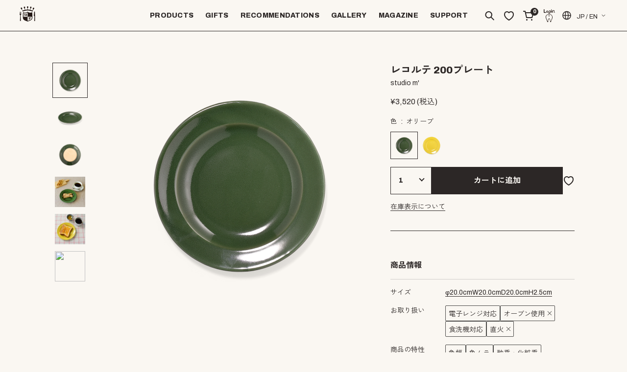

--- FILE ---
content_type: text/html; charset=utf-8
request_url: https://www.marumitsu.jp/webstore/recolter-200-plate-3789/
body_size: 35577
content:

<!DOCTYPE html>
<html 

    lang="ja"
    dir="ltr"
    class=""
>
<head>

<!-- Google Tag Manager -->
<script>(function(w,d,s,l,i){w[l]=w[l]||[];w[l].push({'gtm.start':
new Date().getTime(),event:'gtm.js'});var f=d.getElementsByTagName(s)[0],
j=d.createElement(s),dl=l!='dataLayer'?'&l='+l:'';j.async=true;j.src=
'https://www.googletagmanager.com/gtm.js?id='+i+dl;f.parentNode.insertBefore(j,f);
})(window,document,'script','dataLayer','GTM-PRJSHGZW');</script>
<!-- End Google Tag Manager -->

<title>皿・プレート :: 17cm-23.5cm :: レコルテ 200プレート - マルミツウェブストア / 食器ブランド「スタジオ エム」と「ソボカイ」の公式オンラインショップ| 陶器・磁器のオリジナル食器</title>

<base href="https://www.marumitsu.jp/webstore/" />
<meta http-equiv="Content-Type" content="text/html; charset=utf-8" data-ca-mode="" />
<meta name="viewport" content="initial-scale=1.0, width=device-width" />

<meta name="description" content="[食卓を彩るオリーブとレモン色] 懐かしさを感じる深い緑と明るい鮮やかな黄色が魅力的なレコルテシリーズ。フランス語で「収穫する」という意味のレコルテは、太陽が燦々と降り注ぐ日に採れたての野菜をシンプルな料理で楽しむシーンを思い浮かべながら企画した商品。鮮やかなレモン色と深いオリーブ色が、どこか外国の食器を思わせる。パンと目玉焼きをのせたりと、朝ごはんの時に使いたくなるサイズのお皿。 " />


<meta name="keywords" content="" />
<meta name="format-detection" content="telephone=no">
<meta name="p:domain_verify" content="a416ae51aa61f5922d318f05f6e55801"/>

            <link rel="canonical" href="https://www.marumitsu.jp/webstore/recolter-200-plate-3789/" />
            
    <link title="English" dir="ltr" type="text/html" rel="alternate" hreflang="en" href="https://www.marumitsu.jp/webstore/recolter-200-plate-3789/?sl=en" />
    <link title="日本語" dir="ltr" type="text/html" rel="alternate" hreflang="x-default" href="https://www.marumitsu.jp/webstore/recolter-200-plate-3789/" />
    <link title="日本語" dir="ltr" type="text/html" rel="alternate" hreflang="ja" href="https://www.marumitsu.jp/webstore/recolter-200-plate-3789/" />

    <!-- Inline script moved to the bottom of the page -->
    



    <link href="https://www.marumitsu.jp/webstore/images/logos/165/logo-mp-sp_i28w-00.png" rel="shortcut icon" type="image/png" />


<link type="text/css" rel="stylesheet" href="https://www.marumitsu.jp/webstore/var/cache/misc/assets/design/themes/new_marumitsu/css/standalone.51e430559050222fdf0d038237c1575a.css?1762995026" />

<!--test.css-->
<link rel="stylesheet" href="https://cdn.jsdelivr.net/npm/swiper@11/swiper-bundle.min.css"/>
<link rel="stylesheet" href="https://cdn.jsdelivr.net/npm/@fancyapps/ui@5.0/dist/fancybox/fancybox.css">

<link href="/webstore/design/themes/new_marumitsu/css/all-ver2.css" type="text/css" rel="stylesheet" >

<!-- Inline script moved to the bottom of the page -->
<!-- Inline script moved to the bottom of the page -->

<!-- Inline script moved to the bottom of the page -->
<!-- Inline script moved to the bottom of the page -->
<noscript>
    <img height="1" width="1" style="display:none"
         src="https://www.facebook.com/tr?id=3439191179641204&ev=PageView&noscript=1";
    />
</noscript>

</head>

<body id="maru_product">
  
  <!-- Google Tag Manager (noscript) -->
<noscript><iframe src="https://www.googletagmanager.com/ns.html?id=GTM-PRJSHGZW"
height="0" width="0" style="display:none;visibility:hidden"></iframe></noscript>
<!-- End Google Tag Manager (noscript) -->
  <!-- ローディング画面 開始 -->
<div class="loading js-loading">
    <p class="lading__text">Now Loading...</p><div class="loading-box"></div>
</div>
<!-- ローディング画面 終了 -->
    
        
        <div class="ty-tygh  " id="tygh_container">

        <div id="ajax_overlay" class="ty-ajax-overlay"></div>
<div id="ajax_loading_box" class="ty-ajax-loading-box"></div>

        <div class="cm-notification-container notification-container">
 
</div>

        <div class="ty-helper-container " id="tygh_main_container">
            
                 
                
<div class="tygh-top-panel clearfix">
        <div class="container-fluid  ">
                                            
            <div class="l-header" >			                        <div class="l-header-sp hidden-desktop" >			                        <div class="l-header-sp__left">
            <ul class="c-header-sp-list">
              <li class="c-header-sp-list__item is-global-nav">
                <a href="javascript: void(0);" class="c-global-nav-sp-link"><img src="/webstore/design/themes/new_marumitsu/media/images/ver2/icon-bar.svg" alt="メニュー"></a>
              </li>
              <li class="c-header-sp-list__item is-search">
                <a href="javascript: void(0);" class="c-search-sp-link"><img src="/webstore/design/themes/new_marumitsu/media/images/ver2/icon-search.svg" alt="検索"></a>
              </li>
            </ul>
          </div><!--/.l-header-sp__left--><div class="l-header-sp__center">
<h1 class="c-header-sp-siteid">
            <a href="https://www.marumitsu.jp/webstore/" title="">
<img src="/webstore/design/themes/new_marumitsu/media/images/ver2/logo-mp-sp.png" alt="マルミツウェブストア|スタジオ エム ソボカイ|マルミツポテリ">
</a>
</h1>
          </div><div class="l-header-sp__right">
            <ul class="c-header-sp-list">
              <li class="c-header-sp-list__item is-wishlist">
<a href="javascript: void(0);" data-ca-target-id="login_block1239" class="c-account-pc__link_wish is-login" rel="nofollow">                <img src="/webstore/design/themes/new_marumitsu/media/images/ver2/icon-wishlist.svg" alt="ほしい物リスト"></a>
              </li>
              <li class="c-header-sp-list__item is-cart is-empty">
                 
    <span class="" id="cart_status_1207">        
                                    <img src="/webstore/design/themes/new_marumitsu/media/images/ver2/icon-cart.svg" alt="カート">
		<span  class="c-cart-number">0</span>
		<div class="c-cart-empty">カートは空です</div>
                    <!--cart_status_1207--></span>


             </li>
            </ul>
          </div><!--/.l-header-sp__right-->
                        </div>                                        
            <div class="l-header-pc hidden-tablet hidden-phone" >			                        <div class="l-header-pc__inner ">
                <h1 class="c-header-pc-siteid">
              <a href="/webstore/"><img src="/webstore/design/themes/new_marumitsu/media/images/ver2/logo-mp-pc.png" alt="マルミツウェブストア|スタジオ エム ソボカイ|マルミツポテリ"></a>
            </h1>
<ul class="c-product-nav-pc__list">
               <li class="c-product-nav-pc__item is-product">
                <a href="javascript: void(0);" class="c-product-nav-pc__link">PRODUCTS</a>
                <div class="c-product-local-nav-pc">

                  <div class="c-product-local-nav-pc__inner">
<ul class="c-product-local-nav-pc__list">  <li class="c-product-local-nav-pc__item"><a class="ty-text-links__a" href="./?dispatch=categories.view&category_id=1486">皿・プレート</a>
  </li>
   
  <li class="c-product-local-nav-pc__item"><a class="ty-text-links__a" href="./?dispatch=categories.view&category_id=1492">鉢・ボウル</a>
  </li>
   
  <li class="c-product-local-nav-pc__item"><a class="ty-text-links__a" href="./?dispatch=categories.view&category_id=55">飯碗・汁碗・丼</a>
  </li>
   
  <li class="c-product-local-nav-pc__item"><a class="ty-text-links__a" href="./?dispatch=categories.view&category_id=9">マグ・カップ</a>
  </li>
   
  <li class="c-product-local-nav-pc__item"><a class="ty-text-links__a" href="./?dispatch=categories.view&category_id=48">オーブンウエア</a>
  </li>
   
  <li class="c-product-local-nav-pc__item"><a class="ty-text-links__a" href="./?dispatch=categories.view&category_id=17">ポット・急須・土瓶・ピッチャー</a>
  </li>
</ul>   
<ul class="c-product-local-nav-pc__list">  <li class="c-product-local-nav-pc__item"><a class="ty-text-links__a" href="./?dispatch=categories.view&category_id=94">鍋・耐熱・とんすい</a>
  </li>
   
  <li class="c-product-local-nav-pc__item"><a class="ty-text-links__a" href="./?dispatch=categories.view&category_id=275">お重・蓋物</a>
  </li>
   
  <li class="c-product-local-nav-pc__item"><a class="ty-text-links__a" href="./?dispatch=categories.view&category_id=2">カトラリー・箸・レンゲ</a>
  </li>
   
  <li class="c-product-local-nav-pc__item"><a class="ty-text-links__a" href="./?dispatch=categories.view&category_id=28">キッチン用品</a>
  </li>
   
  <li class="c-product-local-nav-pc__item"><a class="ty-text-links__a" href="./?dispatch=categories.view&category_id=362">キッチンリネン</a>
  </li>
   
  <li class="c-product-local-nav-pc__item"><a class="ty-text-links__a" href="./?dispatch=categories.view&category_id=14">時計・その他</a>
  </li>
</ul>   

                    <ul class="c-product-local-nav-pc__list">
                     <li class="c-product-local-nav-pc__item"><a href="?dispatch=pages.view&page_id=1">全てのシリーズ</a></li>
 <li class="c-product-local-nav-pc__item"><a href="?match=all&subcats=Y&pcode_from_q=Y&pshort=Y&pfull=Y&pname=Y&pkeywords=Y&search_performed=Y&hint_q=&dispatch=products.search">全てのアイテム</a></li>
                      <li class="c-product-local-nav-pc__item"><a href="/webstore/new-products/2025aw/">2025AW新商品</a></li>
                      <li class="c-product-local-nav-pc__item"><a href="./?dispatch=categories.view&category_id=403">WEB限定商品</a></li>
 <li class="c-product-local-nav-pc__item"><a href="/webstore/web/category-1584/">スイーツセット</a></li>
                      <li class="c-product-local-nav-pc__item"><a href="./?dispatch=pages.view&page_id=23">お料理から探す</a></li>
                      <li class="c-product-local-nav-pc__item"><a href="./?dispatch=pages.view&page_id=21">デザインから探す</a></li>
<li class="c-product-local-nav-pc__item"><a href="/webstore/vol49/">イメージカタログ</a></li>

                    </ul>
                  </div><!--/.c-product-local-nav-pc__inner-->
                </div><!--/.c-product-local-nav-pc-->
              </li>

              <li class="c-product-nav-pc__item"><a href="/webstore/index.php?dispatch=pages.view&page_id=19" class="c-product-nav-pc__link">GIFTS</a></li>
              <li class="c-product-nav-pc__item"><a href="?dispatch=pages.view&page_id=47" class="c-product-nav-pc__link">RECOMMENDATIONS</a></li>
              <li class="c-product-nav-pc__item"><a href="?dispatch=pages.view&page_id=42" class="c-product-nav-pc__link">GALLERY</a></li>
              <li class="c-product-nav-pc__item"><a href="?dispatch=pages.view&page_id=22" class="c-product-nav-pc__link">MAGAZINE</a></li>
<li class="c-product-nav-pc__item is-about">
                <a href="#" class="c-product-nav-pc__link">SUPPORT</a>
                <div class="c-product-local-nav-pc" style="display: none;">
                  <div class="c-product-local-nav-pc__inner">
                    <ul class="c-product-local-nav-pc__list">
                      <li class="c-product-local-nav-pc__item"><a href="./?dispatch=pages.view&amp;page_id=27">器選び相談室</a></li>
                      
 <li class="c-product-local-nav-pc__item"><a href="https://www.marumitsu.jp/webstore/careguide/">商品のお取り扱いについて</a></li>
                      <li class="c-product-local-nav-pc__item"><a href="/webstore/?dispatch=pages.view&amp;page_id=36">よくある質問</a></li>
                      <li class="c-product-local-nav-pc__item"><a href="/webstore/?dispatch=pages.view&amp;page_id=33">お問い合わせ</a></li>
                    </ul>
                  </div>
                </div>
              </li>

             
            </ul>
           
   <ul class="c-header-icon-pc__list">
              <li class="c-header-icon-pc__item">
                <a href="javascript: void(0);" class="c-header-icon-pc__link is-search"><img src="/webstore/design/themes/new_marumitsu/media/images/ver2/icon-search.svg" alt="検索"></a>
              </li>
              <li class="c-header-icon-pc__item">
	<a href="" data-ca-target-id="login_block1239" class="c-account-pc__link_wish is-login" rel="nofollow">                <img src="/webstore/design/themes/new_marumitsu/media/images/ver2/icon-wishlist.svg" alt="ほしい物リスト"></a>
              </li>
              <li class="c-header-icon-pc__item">
                <div class="c-header-icon-pc__inner is-empty">
                 
    <span class="" id="cart_status_1339">        
                                    <img src="/webstore/design/themes/new_marumitsu/media/images/ver2/icon-cart.svg" alt="カート">
		<span  class="c-cart-number">0</span>
		<div class="c-cart-empty">カートは空です</div>
                    <!--cart_status_1339--></span>


                </div>
              </li>
              <li class="c-header-icon-pc__item is-account">
                <a href="javascript: void(0);" class="c-header-icon-pc__link"><img src="/webstore/design/themes/new_marumitsu/media/images/ver2/icon-user_notlogin2.svg" alt="ユーザー"></a>
 
<div class="c-account-pc ">
  <div class="c-account-pc__inner">
        <figure class="c-account-pc__icon"> <img src="/webstore/design/themes/new_marumitsu/media/images/ver2/icon-user_notlogin2.svg" alt="ユーザー"> </figure>
    	      
    	  	  <div class="c-account-pc__body">
      <dl class="c-account-pc__user">
        
                                                                  <dd class="c-account-pc__description p-aisatsu">おはようございます</dd>
      </dl>
  </div>
	    </div><!--/.c-account-pc__inner-->
	
	
	<ul class="c-account-pc__list">
  <li class="c-account-pc__item"><a href="https://www.marumitsu.jp/webstore/login/?return_url=index.php%3Fdispatch%3Dproducts.view%26product_id%3D3789" data-ca-target-id="login_block1339" class="c-account-pc__link is-login  ty-btn ty-btn__secondary" rel="nofollow">ログイン</a></li>
  <li class="c-account-pc__item"><a href="https://www.marumitsu.jp/webstore/profiles-add/" rel="nofollow" class="c-account-pc__link is-entry ty-btn ty-btn__primary">会員登録</a></li>
	</ul>
	
</div>



    
    

    

     
<!--account_info_1339-->


              </li>
            </ul>

            <ul class="c-footer-lang header_lang">
              <li class="c-footer-lang__item header_lang__item">
                <a href="javascript: void(0);" class="c-footer-lang__link is-dropdown"><img src="/webstore/design/themes/new_marumitsu/media/images/ver2/icon-lang.svg" alt="言語" class="c-global-nav-sp-lang__icon">JP / EN</a>
              </li>
            </ul>

                    </div>
                        </div>
                        </div>                                        
            			                        <div class="l-page-overlay hidden-desktop" data-disabled-scroll>
</div><!--/.l-page-overlay-->
                                                                
            <div class="hidden-desktop l-global-nav-sp" >			                        <div class="c-btn-global-nav-sp-close">
<a href="javascript: void(0);" class="c-btn-global-nav-sp-close__link"><img src="/webstore/design/themes/new_marumitsu/media/images/ver2/icon-close.svg" alt="閉じる"></a>
</div>
                                                                
            <div class="l-global-nav-sp__inner" >			                        <ul class="c-notice-sp">
            <li class="c-notice-sp__item">平日12時までのご注文で当日出荷いたします。>></li>
            <li class="c-notice-sp__item"><a href="javascript: void(0);" data-id="shipping" class="c-notice-sp__link js-popup-anker">スケジュール</a></li>
          </ul>
                                                                
            <div class="l-global-nav-sp__pager" >			                        <!--ちっちゃい-->

<div id="account_info_1227" class="c-account-sp ">
	<div  class="c-account-sp__inner">
	     <figure class="c-account-sp__icon">
        <img src="webstore/design/themes/new_marumitsu/media/images/ver2/icon-user_notlogin2.svg" alt="ユーザー">
    </figure>
        	
    <ul class="ty-account-info c-account-sp__body">
        
                        			 	 <dl class="c-account-sp__user">
                  
                                                                             <dd class="c-account-sp__description p-aisatsu">おはようございます</dd>
                </dl>
			 </div><!--/c-account-sp__inner-->
            		                        
                        
        


	  	</ul>


    
    
    
    
        		    <ul class="c-account-sp__list">
              <li class="c-account-sp__item"><a href="https://www.marumitsu.jp/webstore/login/?return_url=index.php%3Fdispatch%3Dproducts.view%26product_id%3D3789" data-ca-target-id="login_block1227" class="c-account-sp__link is-login  ty-btn ty-btn__secondary" rel="nofollow">ログイン</a></li>
              <li class="c-account-sp__item"><a href="https://www.marumitsu.jp/webstore/profiles-add/" rel="nofollow" class="c-account-sp__link is-entry ty-btn ty-btn__primary">会員登録</a></li>
            </ul>
		
            
    

    
<!--account_info_1227--></div><div class="c-global-nav-sp ">
                <ul class="c-global-nav-sp__list">
	<li class="c-global-nav-sp__item">
	<a href="javascript: void(0);" class="c-global-nav-sp__link is-dropdown">カテゴリーで探す</a>
		
<ul class="ty-text-links c-local-nav-sp">
        <li class="c-local-nav-sp__item ty-text-links__item ty-level-0 ty-text-links__active">
        <a class="ty-text-links__a"
           href="https://www.marumitsu.jp/webstore/plate-ja/"
        >
            皿・プレート
        </a>
    </li>
        <li class="c-local-nav-sp__item ty-text-links__item ty-level-0">
        <a class="ty-text-links__a"
           href="https://www.marumitsu.jp/webstore/bowls-/"
        >
            鉢・ボウル
        </a>
    </li>
        <li class="c-local-nav-sp__item ty-text-links__item ty-level-0">
        <a class="ty-text-links__a"
           href="https://www.marumitsu.jp/webstore/bowls-all/"
        >
            飯碗・汁碗・丼
        </a>
    </li>
        <li class="c-local-nav-sp__item ty-text-links__item ty-level-0">
        <a class="ty-text-links__a"
           href="https://www.marumitsu.jp/webstore/cup/"
        >
            マグ・カップ
        </a>
    </li>
        <li class="c-local-nav-sp__item ty-text-links__item ty-level-0">
        <a class="ty-text-links__a"
           href="https://www.marumitsu.jp/webstore/ovenware/"
        >
            オーブンウエア
        </a>
    </li>
        <li class="c-local-nav-sp__item ty-text-links__item ty-level-0">
        <a class="ty-text-links__a"
           href="https://www.marumitsu.jp/webstore/others/"
        >
            ポット・急須・土瓶・ピッチャー
        </a>
    </li>
        <li class="c-local-nav-sp__item ty-text-links__item ty-level-0">
        <a class="ty-text-links__a"
           href="https://www.marumitsu.jp/webstore/earthenware-pot/"
        >
            鍋・耐熱・とんすい
        </a>
    </li>
        <li class="c-local-nav-sp__item ty-text-links__item ty-level-0">
        <a class="ty-text-links__a"
           href="https://www.marumitsu.jp/webstore/box-lid/"
        >
            お重・蓋物
        </a>
    </li>
        <li class="c-local-nav-sp__item ty-text-links__item ty-level-0">
        <a class="ty-text-links__a"
           href="https://www.marumitsu.jp/webstore/cutlery/"
        >
            カトラリー・箸・レンゲ
        </a>
    </li>
        <li class="c-local-nav-sp__item ty-text-links__item ty-level-0">
        <a class="ty-text-links__a"
           href="https://www.marumitsu.jp/webstore/kitchentools/"
        >
            キッチン用品
        </a>
    </li>
        <li class="c-local-nav-sp__item ty-text-links__item ty-level-0">
        <a class="ty-text-links__a"
           href="https://www.marumitsu.jp/webstore/cloth/"
        >
            キッチンリネン
        </a>
    </li>
        <li class="c-local-nav-sp__item ty-text-links__item ty-level-0">
        <a class="ty-text-links__a"
           href="https://www.marumitsu.jp/webstore/interior/"
        >
            時計・その他
        </a>
    </li>
    </ul>
</li>
</ul>

                    </div><ul class="c-global-nav-sp__list">
<li class="c-global-nav-sp__item"><a href="?dispatch=pages.view&amp;page_id=1">全てのシリーズ</a></li>
 <li class="c-global-nav-sp__item"><a href="?match=all&subcats=Y&pcode_from_q=Y&pshort=Y&pfull=Y&pname=Y&pkeywords=Y&search_performed=Y&hint_q=&dispatch=products.search">全てのアイテム</a></li>
 <li class="c-global-nav-sp__item"><a href="/webstore/new-products/2025aw/">2025AW新商品</a></li>
 <li class="c-global-nav-sp__item"><a href="./?dispatch=categories.view&amp;category_id=403">WEB限定商品</a></li>
 <li class="c-global-nav-sp__item"><a href="/webstore/web/category-1584/">スイーツセット</a></li>
 <li class="c-global-nav-sp__item"><a href="./?dispatch=pages.view&amp;page_id=23">お料理から探す</a></li>
 <li class="c-global-nav-sp__item"><a href="./?dispatch=pages.view&amp;page_id=21">デザインから探す</a></li>
<li class="c-global-nav-sp__item"><a href="/webstore/vol49/">イメージカタログ</a></li>
</ul> 
 <ul class="c-global-nav-sp__list">
              <li class="c-global-nav-sp__item"><a href="/webstore/index.php?dispatch=pages.view&page_id=19">ギフト</a></li>
              <li class="c-global-nav-sp__item"><a href="?dispatch=pages.view&page_id=47">おすすめ</a></li>
              <li class="c-global-nav-sp__item"><a href="?dispatch=pages.view&page_id=42">コーディネートギャラリー</a></li>
              <li class="c-global-nav-sp__item"><a href="?dispatch=pages.view&page_id=22">マガジン</a></li>
            </ul>
            <ul class="c-global-nav-sp__list">
              <li class="c-global-nav-sp__item"><a href="./?dispatch=pages.view&page_id=38">MARUMITSU POTERIEについて</a></li>
              <li class="c-global-nav-sp__item"><a href="./?dispatch=pages.view&page_id=4">店舗一覧</a></li>
              <li class="c-global-nav-sp__item"><a href="./?dispatch=pages.view&page_id=29">ニュース</a></li>
 <li class="c-global-nav-sp__item"><a href="/pricelist/" target="_brank">価格改定について</a></li>
            </ul>
            <ul class="c-global-nav-sp__list">
              <li class="c-global-nav-sp__item"><a href="./?dispatch=pages.view&page_id=27">器選び相談室</a></li>
              
<li class="c-global-nav-sp__item"><a href="https://www.marumitsu.jp/webstore/careguide/">製品のお取り扱い</a></li>
              <li class="c-global-nav-sp__item">
                <a href="javascript: void(0);" class="c-global-nav-sp__link is-dropdown">お問い合わせ</a>
                <ul class="c-local-nav-sp">
                  <li class="c-local-nav-sp__item"><a href="./?dispatch=pages.view&page_id=33">お客様お問い合わせ</a></li>
                  <li class="c-local-nav-sp__item"><a href="https://pro.marumitsu.jp/index.php?dispatch=pages.view&page_id=25" target="_brank">小売店関係者様向けお問い合わせ</a></li>
                  <li class="c-local-nav-sp__item"><a href="https://pro.marumitsu.jp/index.php?dispatch=pages.view&page_id=25" target="_brank">飲食店関係者様向けお問い合わせ</a></li>
                </ul>
              </li>
              <li class="c-global-nav-sp__item">
                <a href="javascript: void(0);" class="c-global-nav-sp__link is-dropdown">ショッピングご利用ガイド</a>
                <ul class="c-local-nav-sp">
                  <li class="c-local-nav-sp__item"><a href="./?dispatch=pages.view&page_id=26">ショッピングご利用ガイド</a></li>
                  <li class="c-local-nav-sp__item"><a href="./?dispatch=pages.view&page_id=26#an-touroku">会員登録・ポイントについて</a></li>
                  <li class="c-local-nav-sp__item"><a href="./?dispatch=pages.view&page_id=26#an-pay">お支払いについて</a></li>
                  <li class="c-local-nav-sp__item"><a href="./?dispatch=pages.view&page_id=26#an-delivery">発送納品について</a></li>
                  <li class="c-local-nav-sp__item"><a href="./?dispatch=pages.view&page_id=26#an-henpin">返品について</a></li>
                  <li class="c-local-nav-sp__item"><a href="./?dispatch=pages.view&page_id=26#an-return">領収書について</a></li>
                  <li class="c-local-nav-sp__item"><a href="./?dispatch=pages.view&page_id=19#wrapping">ラッピング・のしについて</a></li>
                  <!--<li class="c-local-nav-sp__item"><a href="#">よくあるご質問</a></li>-->
                </ul>
              </li>
            </ul><ul class="c-global-nav-sp-lang">
              <li class="c-global-nav-sp-lang__item">
                <a href="javascript: void(0);" class="c-global-nav-sp-lang__link is-dropdown"><img src="/webstore/design/themes/new_marumitsu/media/images/ver2/icon-lang.svg" alt="言語" class="c-global-nav-sp-lang__icon">JP / EN</a>
              </li>
            </ul>
                        </div>
                        </div>
                        </div>                                        
            			                        <div class="l-container-overlay"  data-disabled-scroll>
</div><!--/.l-container-overlay--><div class="l-login-popup">	
<div class="l-login-popup__inner">	
<div class="l-login-popup__close">	
<a href="javascript: void(0);" class="l-login-popup__close-link"><img src="/webstore/design/themes/new_marumitsu/media/images/ver2/icon-close.svg" alt="閉じる"></a>	
</div><!--/.l-login-popup__close-->	
<section class="l-login">
<h1 class="c-login-title">LOGIN</h1>




    <div id="popup_original_login_popup_form_container">
        
   <form name="popup_original_form" action="https://www.marumitsu.jp/webstore/" method="post" class="cm-ajax cm-ajax-full-render">
                    <input type="hidden" name="result_ids" value="popup_original_login_popup_form_container" />
            <input type="hidden" name="login_block_id" value="popup_original" />
            <input type="hidden" name="quick_login" value="1" />
        
        <input type="hidden" name="return_url" value="index.php?dispatch=products.view&amp;product_id=3789" />
        <input type="hidden" name="redirect_url" value="index.php?dispatch=products.view&amp;product_id=3789" />

                
        

        
		<div class="l-login-group ty-control-group">
            <label for="login_popup_original" class="l-login-group__label ty-login__filed-label ty-control-group__label cm-required cm-trim cm-email">MAIL ADDRESS</label>
            <input type="text" id="login_popup_original" name="user_login" size="30" value="" class="l-login-group__input ty-login__input cm-focus" />
        </div>

        				
		<div class="ty-control-group ty-password-forgot l-login-group">
			  <label class="l-login-group__label ty-login__filed-label ty-control-group__label ty-password-forgot__label cm-required" for="psw_popup_original">PASSWORD</label>
                <div class="p-password">
					        <input type="password" id="psw_popup_original" name="password" size="" value="" class="ty-login__input p-password__input" maxlength="32" />
                  <div class="p-password__icon"></div>
                </div>
			
			 <p class="p-forgot-password"><a href="https://www.marumitsu.jp/webstore/index.php?dispatch=auth.recover_password" class="ty-password-forgot__a p-forgot-password__link"  tabindex="5">パスワードをお忘れの方はこちら</a></p>
        </div>

                    
            
        
        

        
        
	          <div class="l-login-group">
                <button type="submit" name="dispatch[auth.login]" class="c-btn-login">ログイン</button>
              </div>
            
        

    <input type="hidden" name="security_hash" class="cm-no-hide-input" value="eee69113224a89f81eaf3b035783e116" /></form>


    <!--popup_original_login_popup_form_container--></div>

</section>	
          <section class="l-entry">
            
            <div class="l-entry__button">
              <a href="https://www.marumitsu.jp/webstore/profiles-add/" class="l-entry__link">新規会員登録</a>
            </div>
            <p class="l-entry__text">会員になると便利でお得にご利用いただけます。</p>
            <dl class="c-entry-list">
              <dt class="c-entry-list__item is-wishlist">お気に入り</dt>
              <dt class="c-entry-list__item is-point">ポイントの利用</dt>
              <dt class="c-entry-list__item is-shipping">購入手続きが便利に</dt>
              <dt class="c-entry-list__item is-input">情報をいち早くメールでお届け！</dt>
            </dl>
          </section>
        </div><!--/.l-login-popup__inner-->
      </div><!--/.l-login-popup-->

<div class="l-lang-popup">	
<ul class="c-lang-popup__list">


    <li class="c-lang-popup__item">
                                                            <a href="index.php?dispatch=products.view&amp;product_id=3789&amp;sl=en&amp;currency=USD"
               title="言語の変更"
               class="ty-languages__item 
                      c-lang-popup__link ty-select-block__list-a"
               rel="nofollow">
               <span class="c-lang-popup__read">English</span>
            </a>
                                                            <a href="index.php?dispatch=products.view&amp;product_id=3789&amp;sl=ja&amp;currency=JPY"
               title="言語の変更"
               class="ty-languages__item is-selected 
                      c-lang-popup__link ty-select-block__list-a"
               rel="nofollow">
               <span class="c-lang-popup__read">日本語</span>
            </a>
            </li>
</ul>	
</div><!--/.l-lang-popup--><div class="l-contents-overlay"  data-disabled-scroll>
      </div><!--/.l-contents-overlay-->
                                                                
            			                        <div class="l-notice-popup ">
                     <div class="l-notice-popup">
        <div class="l-notice-popup__inner">
          <div class="l-notice-popup__close">
            <a href="javascript: void(0);" class="c-notice-popup__close-link"><img src="/webstore/design/themes/new_marumitsu/media/images/ver2/icon-close.svg" alt="閉じる"></a>
          </div><!--/.l-login-popup__close-->
          <div class="l-notice-popup__scroller">
          </div><!--/.l-notice-popup__scroller-->
        </div><!--/.l-notice-popup__inner-->
      </div><!--/.l-notice-popup-->
                <article data-id="shipping" class="js-popup-html">
        <section class="c-popup-section">
          <h3 class="c-popup-title">当日発送について</h3>
          <p class="c-popup-text">
以下の条件に該当するご注文を当日配送いたします。<br>
・平日(営業日)の12時までにご注文が完了。
<br>・ご注文いただいた商品の在庫がすべてある場合。
<br>・お支払方法がクレジットカード決済か代引きの場合。
<br>
※受注状況や確認事項の有無などにより、お時間をいただく場合がございます。<br>
※12時以降のご注文は最短で発送いたします。
          </p>
        </section>
        <section class="c-popup-section">
          <h3 class="c-popup-title">定休日のご案内</h3>
          <p class="c-popup-text">
            土日祝日、お盆、年末年始などは出荷業務をお休みいたします。<br>

          </p>
        </section>
      </article>

                    </div>
                                                                
            <div class="l-search" >			                        <div class="ty-search-block l-search__inner">
    <form action="https://www.marumitsu.jp/webstore/" name="search_form" method="get" class="c-search-form">
        <input type="hidden" name="match" value="all" />
        <input type="hidden" name="subcats" value="Y" />
        <input type="hidden" name="pcode_from_q" value="Y" />
        <input type="hidden" name="pshort" value="Y" />
        <input type="hidden" name="pfull" value="Y" />
        <input type="hidden" name="pname" value="Y" />
        <input type="hidden" name="pkeywords" value="Y" />
        <input type="hidden" name="search_performed" value="Y" />

        


        <label class="c-search-form__label"><input type="text" name="q" value="" id="search_input" class="ty-search-block__input cm-hint c-search-form__input" placeholder="商品検索"/></label><button  class="c-search-form__button" type="submit"></button>
<input type="hidden" name="dispatch" value="products.search" />
        
    <input type="hidden" name="security_hash" class="cm-no-hide-input" value="eee69113224a89f81eaf3b035783e116" /></form>
</div><div class="ty-search-block l-search__inner">
<h3 class="p-search__title">PRODUCT</h3>
<div class="l-search__cate">
<ul class="c-product-local-nav-pc__list">  <li class="c-product-local-nav-pc__item"><a class="ty-text-links__a" href="./?dispatch=categories.view&category_id=1486">皿・プレート</a>
  </li>
   
  <li class="c-product-local-nav-pc__item"><a class="ty-text-links__a" href="./?dispatch=categories.view&category_id=1492">鉢・ボウル</a>
  </li>
   
  <li class="c-product-local-nav-pc__item"><a class="ty-text-links__a" href="./?dispatch=categories.view&category_id=55">飯碗・汁碗・丼</a>
  </li>
   
  <li class="c-product-local-nav-pc__item"><a class="ty-text-links__a" href="./?dispatch=categories.view&category_id=9">マグ・カップ</a>
  </li>
   
  <li class="c-product-local-nav-pc__item"><a class="ty-text-links__a" href="./?dispatch=categories.view&category_id=48">オーブンウエア</a>
  </li>
   
  <li class="c-product-local-nav-pc__item"><a class="ty-text-links__a" href="./?dispatch=categories.view&category_id=17">ポット・急須・土瓶・ピッチャー</a>
  </li>
</ul>   
<ul class="c-product-local-nav-pc__list">  <li class="c-product-local-nav-pc__item"><a class="ty-text-links__a" href="./?dispatch=categories.view&category_id=94">鍋・耐熱・とんすい</a>
  </li>
   
  <li class="c-product-local-nav-pc__item"><a class="ty-text-links__a" href="./?dispatch=categories.view&category_id=275">お重・蓋物</a>
  </li>
   
  <li class="c-product-local-nav-pc__item"><a class="ty-text-links__a" href="./?dispatch=categories.view&category_id=2">カトラリー・箸・レンゲ</a>
  </li>
   
  <li class="c-product-local-nav-pc__item"><a class="ty-text-links__a" href="./?dispatch=categories.view&category_id=28">キッチン用品</a>
  </li>
   
  <li class="c-product-local-nav-pc__item"><a class="ty-text-links__a" href="./?dispatch=categories.view&category_id=362">キッチンリネン</a>
  </li>
   
  <li class="c-product-local-nav-pc__item"><a class="ty-text-links__a" href="./?dispatch=categories.view&category_id=14">時計・その他</a>
  </li>
</ul>   
 <ul class="c-product-local-nav-pc__list">
                      
 <li class="c-product-local-nav-pc__item"><a href="?match=all&subcats=Y&pcode_from_q=Y&pshort=Y&pfull=Y&pname=Y&pkeywords=Y&search_performed=Y&hint_q=&dispatch=products.search">全てのアイテム</a></li>
<li class="c-product-local-nav-pc__item"><a href="/webstore/new-products/2025aw/" target="_brank">2025AW新商品</a></li>
                      
                      <li class="c-product-local-nav-pc__item"><a href="./?dispatch=categories.view&category_id=403">WEB限定商品</a></li>
                      <li class="c-product-local-nav-pc__item"><a href="./?dispatch=pages.view&page_id=23">お料理から探す</a></li>
                      <li class="c-product-local-nav-pc__item"><a href="./?dispatch=pages.view&page_id=21">デザインから探す</a></li>
<li class="c-product-local-nav-pc__item"><a href="/webstore/dep-vol48-ja">イメージカタログ</a></li>
                    </ul>
</div></div>
                        </div>
                            
    </div>

</div>


<div class="tygh-content clearfix">
        <div class="container-fluid  l-content">
                                            
                                        
            			                        <!--test-->
<div id="product_detail_page">



<!--blocks>product_templates>default_template-->

<!-- Inline script moved to the bottom of the page -->

<!-- Inline script moved to the bottom of the page -->
<style>
  .l-product-detail-story__inner img {
    width: auto;
}
dl.l-product-detail-form__section__stock {
    margin: 0 0 16px;
}
dl.l-product-detail-form__section__stock .p-product-detail-color__stock {
    margin: 0;
}
.fancybox__carousel {
        background: var(--c-white);
}
  .fancybox__infobar{
    color: var(--c-black);
    text-shadow:none;
    font-family: 'Special Elite', system-ui;
    font-size: 13px;
  }
  .fancybox__toolbar .f-button {
    color: var(--c-black);
    background: rgba(250,247,242,0.35);
    box-shadow: none;
}
.fancybox__nav button svg {
    display: none;
}
.f-button:hover:not([disabled]) {
    background: inherit;
}
.is-horizontal .fancybox__nav .f-button.is-next {
    right: 0;
}
.is-horizontal .fancybox__nav .f-button.is-prev {
    left: 0;
}
button.f-button.is-next::after {
    content: '';
    /* position: absolute; */
    background: transparent url(/webstore/design/themes/new_marumitsu/media/images/ver2/btn-next2.svg) no-repeat;
    width: 24px;
    height: 24px;
    display: block;
    background-size: cover;
    margin: 13px 0 13px auto;
}
button.f-button.is-prev::after {
    content: '';
    /* position: absolute; */
    background: transparent url(/webstore/design/themes/new_marumitsu/media/images/ver2/btn-prev2.svg) no-repeat;
    width: 24px;
    height: 24px;
    display: block;
    background-size: cover;
    margin: 13px auto 13px 0;
}
@media (min-width: 768px) {
  button.f-button.is-next::after {
    width: 40px;
    height: 40px;
    display: block;
    margin: 5px 0 5px auto;
  }
  button.f-button.is-prev::after {
    width: 40px;
    height: 40px;
    display: block;
    margin: 5px auto 5px 0;
}
  }
  @media (min-width: 1081px) {
      button.f-button.is-next::after {
    width: 48px;
    height: 48px;
    display: block;
    margin: 1px 0 1px auto;
  }
  button.f-button.is-prev::after {
    width: 48px;
    height: 48px;
    display: block;
    margin: 1px auto 1px 0;
}
  }
    video {
  width: 100%;
  max-height: 80vh;
     
  /*max-width: 720px;*/
  }
  div#video {
     padding: 0;
}
.slide_movie {
    position: relative;
}
  .saisei_icon{
   position: absolute;
    top: 50%;
    left: 50%;
    transform: translate(-50%, -50%);
    -webkit-transform: translate(-50%, -50%);
    -ms-transform: translate(-50%, -50%);
  }
  </style>
<div class="l-contact-popup" style="display: none;">
        <div class="l-contact-popup-head">
          <div class="l-contact-popup-head__inner">
            <a href="javascript: void(0);" class="p-contact-popup-close"><img src="../webstore/design/themes/new_marumitsu/media/images/ver2/icon-close.svg" alt="閉じる"></a>
            <h2 class="p-contact-popup-title">お問い合わせ</h2>            
          </div><!--/.l-contact-popup-head__inner-->
        </div><!--/.l-contact-popup-head-->
              <div id="new_thread_login_form" class="hidden ty-vendor-communication-login" title="ログイン">
    <div class="ty-login-popup">
        <h3>
            返信通知を受信するにはログインしてください
        </h3>
        


    <div id="new_thread_login_form_popup_login_popup_form_container">
        
<div class="l-content">
	<section class="l-login-page">
		<h1 class="c-login-title">LOGIN</h1>
		<div id="popup_original_login_popup_form_container">
    <form name="new_thread_login_form_popup_form" action="https://www.marumitsu.jp/webstore/" method="post" class="cm-ajax cm-ajax-full-render">
                    <input type="hidden" name="result_ids" value="new_thread_login_form_popup_login_popup_form_container" />
            <input type="hidden" name="login_block_id" value="new_thread_login_form_popup" />
            <input type="hidden" name="quick_login" value="1" />
        
        <input type="hidden" name="return_url" value="index.php?dispatch=products.view&amp;product_id=3789" />
        <input type="hidden" name="redirect_url" value="index.php?dispatch=products.view&amp;product_id=3789" />

                
        

        <div class="l-login-group ty-control-group">
            <label for="login_new_thread_login_form_popup" class="l-login-group__label ty-login__filed-label ty-control-group__label cm-required cm-trim cm-email">MAIL ADDRESS</label>
            <input type="text" id="login_new_thread_login_form_popup" name="user_login" size="30" value="" class="l-login-group__input ty-login__input cm-focus" />
        </div>

				
        <div class="ty-control-group ty-password-forgot l-login-group">
            <label for="psw_new_thread_login_form_popup" class="l-login-group__label ty-login__filed-label ty-control-group__label ty-password-forgot__label cm-required">PASSWORD</label>
			<div class="p-password">
            <input type="password" id="psw_new_thread_login_form_popup" name="password" size="" value="" class="p-password__input ty-login__input" maxlength="32" />
				<div class="p-password__icon"></div>
			</div>
			<p class="p-forgot-password"><a href="https://www.marumitsu.jp/webstore/index.php?dispatch=auth.recover_password" class="ty-password-forgot__a"  tabindex="5">パスワードをお忘れの方はこちら</a></p>
        </div>

                    
            <div class="ty-login-reglink ty-center">
                <a class="ty-login-reglink__a" href="https://www.marumitsu.jp/webstore/profiles-add/" rel="nofollow">新規会員登録</a>
            </div>
        
        

        		
        
			  <div class="l-login-group">
                <button type="submit" name="dispatch[auth.login]" class="c-btn-login">ログイン</button>
              </div>
            
        

    <input type="hidden" name="security_hash" class="cm-no-hide-input" value="eee69113224a89f81eaf3b035783e116" /></form>
			</div>
			</section>
	</div>

    <!--new_thread_login_form_popup_login_popup_form_container--></div>

    </div>
</div>

    </div><!--/.l-contact-popup-->
<div class="l-product-detail">


        
                        


    
    


        
            
            
            
    
        
    
        
    
            
              
    
            
    
    
            
            
    
            
    
        
    
        
        
            
        
            
    
    
    
            
    
              
    
            
    
            
    
            
    
            
    
            
    
        
            
    
            
            
            
    
        
        
            
            
    




 
      
        
            
                        
                
                                
                
                

    
    
    
        
        
          
<div class="l-product-detail-thumbnail ty-product-thumbnails ty-center cm-image-gallery l-product-detail-thumbnail" id="images_preview_3789696997de75b26" style="width: px;">
    <div class="l-product-detail-thumbnail__wrapper">
        <div class="l-product-detail-thumbnail__inner swiper-gallery-thumbnail">
            <ul class="p-product-detail-thumbnail swiper-wrapper">
                <li class="p-product-detail-thumbnail__item swiper-slide"> <a data-ca-gallery-large-id="det_img_link_3789696997de75b26_166845"class="cm-thumbnails-mini active ty-product-thumbnails__item p-product-detail-thumbnail__link is-selected"data-ca-image-order="0"data-ca-parent="#product_images_3789696997de75b26"> <img class="img-cover ty-pict     cm-image" id="det_img_3789696997de75b26_166845_mini"  src="https://www.marumitsu.jp/webstore/images/thumbnails/65/65/detailed/166/recolter_200_gr_up.png"  alt="" title=""/>

 </a> </li><li class="p-product-detail-thumbnail__item swiper-slide"> <img class="img-cover ty-pict     cm-image" id="det_img_3789696997de75b26_166843_mini"  src="https://www.marumitsu.jp/webstore/images/thumbnails/65/65/detailed/166/recolter_200_gr_fr.png"  alt="" title=""/>

 </li><li class="p-product-detail-thumbnail__item swiper-slide"> <img class="img-cover ty-pict     cm-image" id="det_img_3789696997de75b26_166846_mini"  src="https://www.marumitsu.jp/webstore/images/thumbnails/65/65/detailed/166/recolter_200_gr_bt.png"  alt="" title=""/>

 </li><!--試しにギャラリー写真出してみる--><li class="p-product-detail-thumbnail__item swiper-slide">  <img loading="lazy" class="img-cover"  src="https://pro.marumitsu.jp/contents_image/gallery/231208_1245_402.JPG"> </li><!--試しにギャラリー写真出してみる--><li class="p-product-detail-thumbnail__item swiper-slide">  <img loading="lazy" class="img-cover"  src="https://pro.marumitsu.jp/contents_image/gallery/241010_1228_130.JPG"> </li><!--試しにインスタ写真出してみる--><li class="p-product-detail-thumbnail__item swiper-slide">  <img loading="lazy" class="img-cover"  src="https://scontent-itm1-1.cdninstagram.com/v/t39.30808-6/505448794_1105176494965130_2129115792895169739_n.jpg?stp=dst-jpg_e35_tt6&amp;_nc_cat=101&amp;ccb=7-5&amp;_nc_sid=18de74&amp;efg=eyJlZmdfdGFnIjoiRkVFRC5iZXN0X2ltYWdlX3VybGdlbi5DMyJ9&amp;_nc_ohc=l5thVwDKViUQ7kNvwHL5BpB&amp;_nc_oc=Adn7KPfSzyQVrjrnctFV4rsA9qniURP3dRRE8F9ZQTLHby8vwoQSGiT3_kYJ7eGOHug&amp;_nc_zt=23&amp;_nc_ht=scontent-itm1-1.cdninstagram.com&amp;edm=AL-3X8kEAAAA&amp;_nc_gid=u4KdZQakDdl2x2E0r61ZNQ&amp;oh=00_Afp7zxYgFQe-BvRvetMKQBN1Cxk9N3qVB7-OO5eFBnMp8Q&amp;oe=696EA71B"> </li>            </ul>
        </div>
        <!--/.l-product-detail-thumbnail__inner-->
        <div class="swiper-button-prev"></div>
        <div class="swiper-button-next"></div>
    </div>
    <!--/.l-product-detail-thumbnail__wrapper--> 
</div>
<!--/.l-product-detail-thumbnail-->

    




<div class=" l-product-detail-gallery swiper-gallery" id="product_images_3789696997de75b26"><ul class="p-product-detail-gallery swiper-wrapper"><!--大きい写真--><li class="p-product-detail-gallery__item swiper-slide"><a id="det_img_link_3789696997de75b26_166845" data-ca-image-id="preview[product_images_3789696997de75b26]" class="p-product-detail-gallery__link " data-ca-image-width="1800" data-ca-image-height="1800" href="https://www.marumitsu.jp/webstore/images/detailed/166/recolter_200_gr_up.png" title="" data-fancybox="gallery" data-caption='<p class="p-product-detail-gallery__item__alt"></p>'><img class="   cm-image img-cover" id="det_img_3789696997de75b26_166845"  src="https://www.marumitsu.jp/webstore/images/thumbnails/1000/1000/detailed/166/recolter_200_gr_up.png"  alt="" title="" />
<span class="ty-previewer__icon hidden-phone"></span></a>
</li><li class="p-product-detail-gallery__item swiper-slide"><a id="det_img_link_3789696997de75b26_166843" data-ca-image-id="preview[product_images_3789696997de75b26]" class="p-product-detail-gallery__link " data-ca-image-width="1800" data-ca-image-height="1800" href="https://www.marumitsu.jp/webstore/images/detailed/166/recolter_200_gr_fr.png" title="" data-fancybox="gallery" data-caption='<p class="p-product-detail-gallery__item__alt"></p>'><img class="   cm-image img-cover" id="det_img_3789696997de75b26_166843"  src="https://www.marumitsu.jp/webstore/images/thumbnails/1000/1000/detailed/166/recolter_200_gr_fr.png"  alt="" title="" loading="lazy"/><div class="swiper-lazy-preloader swiper-lazy-preloader-white"></div>
<span class="ty-previewer__icon hidden-phone"></span></a>
</li><li class="p-product-detail-gallery__item swiper-slide"><a id="det_img_link_3789696997de75b26_166846" data-ca-image-id="preview[product_images_3789696997de75b26]" class="p-product-detail-gallery__link " data-ca-image-width="1800" data-ca-image-height="1800" href="https://www.marumitsu.jp/webstore/images/detailed/166/recolter_200_gr_bt.png" title="" data-fancybox="gallery" data-caption='<p class="p-product-detail-gallery__item__alt"></p>'><img class="   cm-image img-cover" id="det_img_3789696997de75b26_166846"  src="https://www.marumitsu.jp/webstore/images/thumbnails/1000/1000/detailed/166/recolter_200_gr_bt.png"  alt="" title="" loading="lazy"/><div class="swiper-lazy-preloader swiper-lazy-preloader-white"></div>
<span class="ty-previewer__icon hidden-phone"></span></a>
</li><!--試しにギャラリー写真出してみる--><li class="p-product-detail-gallery__item swiper-slide"><a id="det_img_link_3789_885" data-ca-image-id="g885" class=" p-product-detail-gallery__link  maru_photo" href="https://pro.marumitsu.jp/contents_image/gallery/231208_1245_402.JPG"  data-fancybox="gallery" data-caption='<a class="p-product-detail-gallery__item__link" href="/webstore/index.php?dispatch=pages.view&page_id=43&photoid=885">ギャラリーで他のアイテムを見る</a>'><img loading="lazy"  src="https://pro.marumitsu.jp/contents_image/gallery/231208_1245_402.JPG" class="cm-image img-cover"><div class="swiper-lazy-preloader swiper-lazy-preloader-white"></div></a></li><!--試しにギャラリー写真出してみる--><li class="p-product-detail-gallery__item swiper-slide"><a id="det_img_link_3789_1504" data-ca-image-id="g1504" class=" p-product-detail-gallery__link  maru_photo" href="https://pro.marumitsu.jp/contents_image/gallery/241010_1228_130.JPG"  data-fancybox="gallery" data-caption='<a class="p-product-detail-gallery__item__link" href="/webstore/index.php?dispatch=pages.view&page_id=43&photoid=1504">ギャラリーで他のアイテムを見る</a>'><img loading="lazy"  src="https://pro.marumitsu.jp/contents_image/gallery/241010_1228_130.JPG" class="cm-image img-cover"><div class="swiper-lazy-preloader swiper-lazy-preloader-white"></div></a></li><!--試しにインスタ写真出してみる--><li class="p-product-detail-gallery__item swiper-slide"><a id="det_img_link_3789_1937" data-ca-image-id="i1937" class=" p-product-detail-gallery__link  maru_photo" href="https://scontent-itm1-1.cdninstagram.com/v/t39.30808-6/505448794_1105176494965130_2129115792895169739_n.jpg?stp=dst-jpg_e35_tt6&amp;_nc_cat=101&amp;ccb=7-5&amp;_nc_sid=18de74&amp;efg=eyJlZmdfdGFnIjoiRkVFRC5iZXN0X2ltYWdlX3VybGdlbi5DMyJ9&amp;_nc_ohc=l5thVwDKViUQ7kNvwHL5BpB&amp;_nc_oc=Adn7KPfSzyQVrjrnctFV4rsA9qniURP3dRRE8F9ZQTLHby8vwoQSGiT3_kYJ7eGOHug&amp;_nc_zt=23&amp;_nc_ht=scontent-itm1-1.cdninstagram.com&amp;edm=AL-3X8kEAAAA&amp;_nc_gid=u4KdZQakDdl2x2E0r61ZNQ&amp;oh=00_Afp7zxYgFQe-BvRvetMKQBN1Cxk9N3qVB7-OO5eFBnMp8Q&amp;oe=696EA71B"  data-fancybox="gallery" data-caption='<a class="p-product-detail-gallery__item__link" href="https://www.instagram.com/p/DLrhh9ghCPF/" target="_brank">インスタグラムで見る</a>'><img loading="lazy"  src="https://scontent-itm1-1.cdninstagram.com/v/t39.30808-6/505448794_1105176494965130_2129115792895169739_n.jpg?stp=dst-jpg_e35_tt6&amp;_nc_cat=101&amp;ccb=7-5&amp;_nc_sid=18de74&amp;efg=eyJlZmdfdGFnIjoiRkVFRC5iZXN0X2ltYWdlX3VybGdlbi5DMyJ9&amp;_nc_ohc=l5thVwDKViUQ7kNvwHL5BpB&amp;_nc_oc=Adn7KPfSzyQVrjrnctFV4rsA9qniURP3dRRE8F9ZQTLHby8vwoQSGiT3_kYJ7eGOHug&amp;_nc_zt=23&amp;_nc_ht=scontent-itm1-1.cdninstagram.com&amp;edm=AL-3X8kEAAAA&amp;_nc_gid=u4KdZQakDdl2x2E0r61ZNQ&amp;oh=00_Afp7zxYgFQe-BvRvetMKQBN1Cxk9N3qVB7-OO5eFBnMp8Q&amp;oe=696EA71B" class="cm-image img-cover"><div class="swiper-lazy-preloader swiper-lazy-preloader-white"></div></a></li></ul><p class="p-product-detail-counter swiper-pagination"></p><div class="swiper-button-prev"></div><div class="swiper-button-next"></div></div><!--/.l-product-detail-gallery .swiper-gallery-->

<!-- Inline script moved to the bottom of the page -->

<!-- Inline script moved to the bottom of the page -->



 
                <!--product_images_3789_update-->
      
                        

            
        
    
        
        <div class="ty-product-block__left product_detail_wrap l-product-detail-outline">
                      <form action="https://www.marumitsu.jp/webstore/" method="post" name="product_form_3789" enctype="multipart/form-data" class="cm-disable-empty-files  cm-ajax cm-ajax-full-render cm-ajax-status-middle  l-product-detail-form">
<input type="hidden" name="result_ids" value="cart_status*,wish_list*,checkout*,account_info*" />
<input type="hidden" name="redirect_url" value="index.php?dispatch=products.view&amp;product_id=3789" />
<input type="hidden" name="product_data[3789][product_id]" value="3789" />

            <section class="l-product-detail-form__section">
              
                <hgroup class="p-product-detail-heading">                     <h1 class="ty-product-block-title p-product-detail-heading__name" >
                        <bdi>レコルテ 200プレート</bdi>
                    </h1>
                                        
                    
                    
                    
                    <h2 class="p-product-detail-heading__brand"> 

    <div class="ty-features-list">    studio m&#039;</div> </h2>
                    
                    

                    

                </hgroup>
               

                
                
                                                                                                                
                
                                

                <ul class="p-product-detail-amount">
                    
                                                <li class="p-product-detail-amount__price">
                            <div class="ty-product-prices">      <span class="cm-reload-3789" id="old_price_update_3789"> 
    
    
        
    
 
    <!--old_price_update_3789--></span>                                                                     
                                
                                                                                                        <div class="ty-product-block__price-actual">  <span class="cm-reload-3789 ty-price-update" id="price_update_3789">
    <input type="hidden" name="appearance[show_price_values]" value="1" />
    <input type="hidden" name="appearance[show_price]" value="1" />
            
        
      <span class="ty-price" id="line_discounted_price_3789">        <span class="ty-price-num">¥</span><span id="sec_discounted_price_3789" class="ty-price-num">3,520</span><span class="ty-price-num"> (税込)</span></span> 
        

         
    <!--price_update_3789--></span>  </div>
                                                                                                    
                                
                                
                                
                      
                    </li>
                    
                                        
                </ul>
                                <div class="ty-product-block__option">                     
                                                <div class="cm-reload-3789 js-product-options-3789" id="product_options_update_3789">
        <input type="hidden" name="appearance[show_product_options]" value="1" />
            <!-- Inline script moved to the bottom of the page -->
        <div id="features_3789_AOC">
                        
        
        
        
        <dl class="p-product-detail-color cm-picker-product-variation-features ty-product-options">
                                                
                                            
                    
      			                            <dt class="p-product-detail-color__term">色</dt>
                                        
                                                                                                                                                                  
						<dd class="p-product-detail-color__description ty-product-option-container ty-product-option-container--feature-style-images">
                                                                                オリーブ
                                                                            
						</dd>
        
				                        
        
        
                                
                        
            
            
                        
                        
                                    <dd class="hidden p-product-detail-color__stock ty-qty-in-stock ty-control-group__item">在庫あり</dd>
                                    
            
            
                        
            
        
                         
        <!--product_amount_update_3789-->
        <input type="hidden" name="appearance[show_product_amount]" value="1" />
        
        

    
				

                                                                                                                                                                            

                                            
                        
                                    
                    
		</dl>


                                                    
								 <ul class="p-product-detail-color-thumbnail">
                                                                                            				 <li class="p-product-detail-color-thumbnail__item">
                                    <a href="https://www.marumitsu.jp/webstore/recolter-200-plate-3789/"
                                       class="p-product-detail-color-thumbnail__link ty-product-options__image--wrapper is-selected cm-ajax cm-ajax-cache"
                                       data-ca-target-id="product_detail_page"                                    >
                                        <img class="img-cover ty-pict  ty-product-options__image   cm-image" id="det_img_image_feature_variant_5_224_3789"  src="https://www.marumitsu.jp/webstore/images/thumbnails/70/70/detailed/166/recolter_200_gr_up.png"  width="70" height="70" alt="" title=""/>


                                    </a>
					 </li>
                                                                                            				 <li class="p-product-detail-color-thumbnail__item">
                                    <a href="https://www.marumitsu.jp/webstore/recolter-200-plate-3789/?variation_id=3790"
                                       class="p-product-detail-color-thumbnail__link ty-product-options__image--wrapper  cm-ajax cm-ajax-cache"
                                       data-ca-target-id="product_detail_page"                                    >
                                        <img class="img-cover ty-pict  ty-product-options__image   cm-image" id="det_img_image_feature_variant_5_584_3789"  src="https://www.marumitsu.jp/webstore/images/thumbnails/70/70/detailed/166/recolter_200_ye_up_ypjr-k7.png"  width="70" height="70" alt="" title=""/>


                                    </a>
					 </li>
                                                                                    
									 </ul>
                            
                         
 

 
  
    </div>

                                
<input type="hidden" name="appearance[details_page]" value="1" />
    <input type="hidden" name="additional_info[info_type]" value="D" />
    <input type="hidden" name="additional_info[is_preview]" value="" />
    <input type="hidden" name="additional_info[get_icon]" value="1" />
    <input type="hidden" name="additional_info[get_detailed]" value="1" />
    <input type="hidden" name="additional_info[get_additional]" value="" />
    <input type="hidden" name="additional_info[get_options]" value="1" />
    <input type="hidden" name="additional_info[get_discounts]" value="1" />
    <input type="hidden" name="additional_info[get_features]" value="" />
    <input type="hidden" name="additional_info[get_extra]" value="" />
    <input type="hidden" name="additional_info[get_taxed_prices]" value="1" />
    <input type="hidden" name="additional_info[get_for_one_product]" value="1" />
    <input type="hidden" name="additional_info[detailed_params]" value="1" />
    <input type="hidden" name="additional_info[features_display_on]" value="C" />
    <input type="hidden" name="additional_info[get_active_options]" value="" />
    <input type="hidden" name="additional_info[get_only_selectable_options]" value="" />
    <input type="hidden" name="additional_info[get_variation_features_variants]" value="1" />
    <input type="hidden" name="additional_info[get_variation_info]" value="1" />
    <input type="hidden" name="additional_info[get_variation_name]" value="1" />
    <input type="hidden" name="additional_info[get_product_type]" value="" />






<style>
  .maru_ori_option_label {
    font-size: 14px;
    border: solid 1px currentColor;
    padding: 8px 16px;
    /* margin: 16px 0; */
    display: inline-block;
    opacity: 0.3;
}
.checkbobob{
    display: none;
  }
.ty-control-group:has(.checkbox:checked) .maru_ori_option_label {
    opacity:1;
}
/*.ty-product-options__item {
  display: none;
  opacity: 0.3;
}*/
.maru_ori_option_label {
    display: none;
}
    .maru_ori_option_text {
    font-size: 14px;
    border: solid 1px currentColor;
    padding: 8px 16px;
     margin: 16px 0; 
    display: inline-block;
    opacity: 1;
}
</style>
<div id="option_3789_AOC">
    <div class="cm-picker-product-options ty-product-options" id="opt_3789">
        
        
        <div class="ty-control-group ty-product-options__item product-list-field clearfix"
             id="opt_3789_3"
        >
                            <label id="option_description_3789_3"
                                                  for="option_3789_3"
                                              class="maru_ori_option_label ty-control-group__label ty-product-options__item-label  "
                                       >
                    海外へ発送
                                    </label>
             
                                                                                                    <input id="unchecked_option_3789_3"
                               type="hidden"
                               name="product_data[3789][product_options][3]"
                               value="4"
                                                       />
                                                                                <label class="checkbobob ty-product-options__box option-items">
                            <span class="cm-field-container">
                                <input id="option_3789_3"
                                       type="checkbox"
                                       name="product_data[3789][product_options][3]"
                                       value="3"
                                       class="checkbox"
                                                                                                                                                                onclick="fn_change_options('3789', '3789', '3');"
                                                                       />
                                                            </span>
                        </label>
          
          
                                                            
                        
            
                                </div>
            </div>
</div>

<!-- Inline script moved to the bottom of the page -->

        
 
        <!--product_options_update_3789--></div>
         </div>
                          
          
                    
          </section><!--l-product-detail-form__section-->
            
            
              
            
                                    
                        <ul class="l-product-detail-cart">
                                
                    
                                            
    
                <li class="l-product-detail-cart__item is-select cm-reload-3789" id="qty_update_3789">
            <input type="hidden" name="appearance[show_qty]" value="1" />
            <input type="hidden" name="appearance[capture_options_vs_qty]" value="" />
                                                
            
            
                
                                <select name="product_data[3789][amount]" id="qty_count_3789" class="p-product-detail-cart-select">
                    
                                                                                    
                    <option value="1" >
                    1
                    </option>
                    
                                            
                    <option value="2" >
                    2
                    </option>
                    
                                            
                    <option value="3" >
                    3
                    </option>
                    
                                            
                    <option value="4" >
                    4
                    </option>
                    
                                            
                    <option value="5" >
                    5
                    </option>
                    
                                            
                    <option value="6" >
                    6
                    </option>
                    
                                            
                    <option value="7" >
                    7
                    </option>
                    
                                    
                </select>
                                
             
            
            <!--qty_update_3789--> 
            
    </li>
        

              
                    
                                                        
                                
                                
                        <li class="l-product-detail-cart__item is-button cm-reload-3789 " id="add_to_cart_update_3789"><input type="hidden" name="appearance[show_add_to_cart]" value="1" /><input type="hidden" name="appearance[show_list_buttons]" value="1" /><input type="hidden" name="appearance[but_role]" value="big" /><input type="hidden" name="appearance[quick_view]" value="" />            
                        
                                    

    
 
    <button id="button_cart_3789" class="ty-btn__primary ty-btn__big ty-btn__add-to-cart cm-form-dialog-closer p-product-detail-cart-button ty-btn" type="submit" name="dispatch[checkout.add..3789]" >カートに追加</button>




            

            
                                    
                    
                                
                
                
        
        
        
 
        <!--add_to_cart_update_3789-->
    </li>
                        


  
            <li class="l-product-detail-cart__item is-wishlist">
    
 
    <a  class="c-account-pc__link_wish is-login ty-btn ty-btn__tertiary ty-btn-icon ty-add-to-wish  p-product-detail-cart-wishlist  text-button "  title="ほしい物リストに追加"></a>


  </li>


        
    
    
                                
              
            </ul>
  
                    
              

        <a data-id="stock-info" class="js-popup-anker p-stock-info_link" href="javascript:;">在庫表示について</a>
      <article data-id="stock-info" class="js-popup-html">
        <section class="c-popup-section">
                    <h3 class="c-popup-title">商品の在庫表示について</h3>
          <p class="c-popup-text">マルミツポテリ本社にある在庫を表示しています。<br>
ウェブストア以外からもご注文が入るため、表示している在庫状況はリアルタイムではございません。<br>
稀にご注文が完了しても、商品が確保できない場合がございますので予めご了承ください。</p>
          <p class="c-popup-text">お急ぎの場合は担当者が確認いたしますので、以下よりお問い合わせください。</p>
          <a class="btn_secondary" href="?dispatch=pages.view&page_id=33&item=3789" target="_blank">お問い合わせ</a>
                  </section>
      </article>
  
            <input type="hidden" name="security_hash" class="cm-no-hide-input" value="eee69113224a89f81eaf3b035783e116" /></form>
            
  
            
            
                        
            

            
                                                                
            
                            
                                                        <div id="content_features" class="ty-wysiwyg-content content-features">
                                                    
　　　　

<section class="l-product-detail-spec"><h3 class="p-product-detail-spec__title">商品情報</h3><div class="l-product-detail-spec__inner"><dl class="p-product-detail-spec__define"><dt class="p-product-detail-spec__term">サイズ</dt><dd class="p-product-detail-spec__description"><ul class="p-product-detail-size"><li class="p-product-detail-size__item"><a style="border-bottom: 1px solid currentcolor;" href="javascript: void(0);" data-id="size_box_O" class="js-popup-anker"><span class="ty-product-feature__prefix">φ</span><span class="f4">20.0</span>cm</a></li><li class="p-product-detail-size__item"><a style="border-bottom: 1px solid currentcolor;" href="javascript: void(0);" data-id="size_box_O" class="js-popup-anker"><span class="ty-product-feature__prefix">W</span><span class="f1">20.0</span>cm</a></li><li class="p-product-detail-size__item"><a style="border-bottom: 1px solid currentcolor;" href="javascript: void(0);" data-id="size_box_O" class="js-popup-anker"><span class="ty-product-feature__prefix">D</span><span class="f2">20.0</span>cm</a></li><li class="p-product-detail-size__item"><a style="border-bottom: 1px solid currentcolor;" href="javascript: void(0);" data-id="size_box_O" class="js-popup-anker"><span class="ty-product-feature__prefix">H</span><span class="f3">2.5</span>cm</a></li></ul><article data-id="size_box_O" class="js-popup-html"><p class="p_mate-popup-text_hed">φ：直径 / W：幅 / D：奥行 / H：高さ / L：長さ</p><p class="p_mate-popup-text">( )の数字は有効寸法です。</p><p class="p_mate-popup-text">※多少の誤差が生じます。</p></article><article data-id="size_box_c" class="js-popup-html"><p class="p_mate-popup-text_hed">容量:</p><p class="p_mate-popup-text">※多少の誤差が生じます。</p><p class="p_mate-popup-text">○内容量表示は、満水の状態で計測しています。</p><p class="p_mate-popup-text">○ポットの場合は水平に置いてこぼれない容量です。</p><p class="p_mate-popup-text">○内容量表示は、概ねの目安として下さい。</p></article></dd><dt class="p-product-detail-spec__term">お取り扱い</dt><dd class="p-product-detail-spec__description"><ul class="p-product-detail-operable"><li class="p-product-detail-operable__item use2350"><a href="javascript: void(0);" data-id="matemodal2350" class="js-popup-anker">電子レンジ対応</a></li><article data-id="matemodal2350" class="js-popup-html">
    <section class="c-popup-section">
        <h3 class="c-popup-title">電子レンジについて</h3>
        <p class="c-popup-text">電子レンジはマイクロ波で食材を加熱します。多くの場合は水分を加熱しますが、炭化した（焦げた）部分にはマイクロ波が集中し、他の部分より温度が上がる場合があります。例えば野菜炒めの炭化した（焦げた）部分にマイクロ波が集中して、器の中で大きい温度差が生まれ、破損する場合があります。また、水分だけでなく油分も加熱されます。油分の方が水分より沸点が高く、より高温となり、油分の含まれた部分と含まれていない部分に非常に大きい温度差が生まれ、破損する場合もございます</p>
        <p class="c-popup-text">○電子レンジご使用後の熱くなった器を水に浸したり、冷たい調理台に置いたりしないでください。また冷凍食品を入れて急激な加熱や、冷蔵庫から出した器をすぐに電子レンジに入れることはお止めください。急激な温度変化を与えると貫入や破損の原因となります。</p>
        <p class="c-popup-text">※金・銀彩の上絵が施されている商品、特定の釉薬の商品には使用できません。使用できない商品にはシールが貼られていますのでご確認下さい</p>
        <p class="c-popup-text">※付属品など陶磁器以外の素材については使用できません</p>
    </section>
</article>
<li class="p-product-detail-operable__item use82 is-ng"><span>オーブン使用</span></li><li class="p-product-detail-operable__item use83"><a href="javascript: void(0);" data-id="matemodal83" class="js-popup-anker">食洗機対応</a></li><article data-id="matemodal83" class="js-popup-html">
    <section class="c-popup-section">
        <h3 class="c-popup-title">食洗機の使用について</h3>
        <p class="c-popup-text"><strong>食洗機使用不可</strong>表記ない商品につきましては、下記の項目を考慮の上ご使用下さい。</p>
        <p class="c-popup-text">※食洗機内で器同士がぶつかると、破損する場合があります。</p>
        <p class="c-popup-text">※殆どの陶磁器は水分を吸収します。表面上乾いた様に見えても、器の中には水分が残っている場合がございます。カビや匂いの発生の原因となるため食洗機使用後は速やかに取り出し、外気に触れる場所での十分な乾燥をするようにお願い致します。</p>
    </section>
</article>
 <li class="p-product-detail-operable__item is-ng"><span>直火</span></li></ul></dd><dt class="p-product-detail-spec__term">商品の特性</dt><dd class="p-product-detail-spec__description"><ul class="p-product-detail-features"><li class="p-product-detail-features__item mate_icon68"><a href="javascript: void(0);" data-id="matemodal68" class="js-popup-anker">色幅</a></li><article data-id="matemodal68" class="js-popup-html">
    <section class="c-popup-section">
    <h3 class="c-popup-title">色幅</h3>
     <p class="c-popup-text">商品の色に個体差があります。季節や気温などの自然条件や、釉薬と焼成する際の火加減によって、器は様々な表情を見せます。同じ素材の器であっても、まったく同じ色に焼きあがることは非常に珍しく、100個あれば、それぞれが違った表情を見せてくれます。</p>

          <figure class="c-popup-figure"><!--最終写真入れ替えないと。。-->
            <img src="https://www.marumitsu.jp/webstore/design/themes/new_marumitsu/media/images/pro_icon/icon_p68.jpg" alt="">
          </figure>
    </section>
</article><li class="p-product-detail-features__item mate_icon70"><a href="javascript: void(0);" data-id="matemodal70" class="js-popup-anker">色ムラ</a></li><article data-id="matemodal70" class="js-popup-html">
    <section class="c-popup-section">
    <h3 class="c-popup-title">色ムラ</h3>
     <p class="c-popup-text">一個体の中で、釉薬や化粧土のムラがでます。1つの器の中において、色の表情が均一ではない箇所がある場合があります。器の形状などにより、釉薬の掛かり方が厚かったり、薄かったりする箇所があることが一つの要因です。それにより土の表情が一つの器のなかにおいても変化を見せます。</p>

          <figure class="c-popup-figure"><!--最終写真入れ替えないと。。-->
            <img src="https://www.marumitsu.jp/webstore/design/themes/new_marumitsu/media/images/pro_icon/icon_p70.jpg" alt="">
          </figure>
    </section>
</article><li class="p-product-detail-features__item mate_icon72"><a href="javascript: void(0);" data-id="matemodal72" class="js-popup-anker">釉垂・化粧垂</a></li><article data-id="matemodal72" class="js-popup-html">
    <section class="c-popup-section">
    <h3 class="c-popup-title">釉垂・化粧垂</h3>
     <p class="c-popup-text">釉薬や化粧土が垂れたようになる場合があります。釉薬や化粧土を手作業でかけることによるムラや、焼成中の釉薬の流れにより、釉薬がたれた状態になります。</p>

          <figure class="c-popup-figure"><!--最終写真入れ替えないと。。-->
            <img src="https://www.marumitsu.jp/webstore/design/themes/new_marumitsu/media/images/pro_icon/icon_p72.jpg" alt="">
          </figure>
    </section>
</article><li class="p-product-detail-features__item mate_icon74"><a href="javascript: void(0);" data-id="matemodal74" class="js-popup-anker">ピンホール</a></li><article data-id="matemodal74" class="js-popup-html">
    <section class="c-popup-section">
    <h3 class="c-popup-title">ピンホール</h3>
     <p class="c-popup-text">商品の表面にピンホールが目立つ場合があります。土を主成分とする陶器には、素焼きの段階で器に多くの空気が含まれており、これが焼成時に気泡となって釉薬の表面に小さな穴となって現れます。これをピンホールといいます。</p>

          <figure class="c-popup-figure"><!--最終写真入れ替えないと。。-->
            <img src="https://www.marumitsu.jp/webstore/design/themes/new_marumitsu/media/images/pro_icon/icon_p74.jpg" alt="">
          </figure>
    </section>
</article><li class="p-product-detail-features__item mate_icon75"><a href="javascript: void(0);" data-id="matemodal75" class="js-popup-anker">貫入</a></li><article data-id="matemodal75" class="js-popup-html">
    <section class="c-popup-section">
    <h3 class="c-popup-title">貫入</h3>
     <p class="c-popup-text">釉薬部分の細かなヒビが目立つ場合があります。直接貫入は商品に元々貫入が入っています。経年貫入は使用していくうちに入ってきます。素地と釉薬の収縮率の違いによって生じる釉薬部分のヒビのことです。商品本体の破損によるヒビとは異なります。使用前に生じることもありますが、使用上問題はありません。陶器、半磁器に現れます。</p>

          <figure class="c-popup-figure"><!--最終写真入れ替えないと。。-->
            <img src="https://www.marumitsu.jp/webstore/design/themes/new_marumitsu/media/images/pro_icon/icon_p75.jpg" alt="">
          </figure>
    </section>
</article><li class="p-product-detail-features__item mate_icon76"><a href="javascript: void(0);" data-id="matemodal76" class="js-popup-anker">鉄粉</a></li><article data-id="matemodal76" class="js-popup-html">
    <section class="c-popup-section">
    <h3 class="c-popup-title">鉄粉</h3>
     <p class="c-popup-text">商品の表面に鉄粉が目立つ場合があります。陶器の原料となる土には鉄分が含まれており、器を焼くと表面に黒い点となって現れます。赤土や黒土にはより多く含まれているため、その土を利用した器は、より鉄粉が出やすくなります。</p>

          <figure class="c-popup-figure"><!--最終写真入れ替えないと。。-->
            <img src="https://www.marumitsu.jp/webstore/design/themes/new_marumitsu/media/images/pro_icon/icon_p76.jpg" alt="">
          </figure>
    </section>
</article></ul></dd><dt class="p-product-detail-spec__term">素材（マテリアルナンバー）</dt><dd class="p-product-detail-spec__description"><ul class="p-product-detail-material"><a href="javascript: void(0);" data-id="mateno2" class="js-popup-anker"><li class="p-product-detail-material__number is-no2">material number2</li></a><li class="p-product-detail-material_no__button"><a href="javascript: void(0);" data-id="mateno2" class="js-popup-anker">陶磁器商品すべてに素材番号を添付しています</a></li></ul>
<article data-id="mateno2" class="js-popup-html">
    <section class="c-popup-section"><p class="p_mate-popup-text">陶磁器は素材により取り扱いが異なります。マルミツポテリでは陶磁器の商品にはマテリアルナンバーシールを添付しております。長くご使用頂くために、取り扱いにはマテリアルナンバーの事柄にご注意お願いいたします。</p>
      <h3 class="p_mate-popup-title"><span class="p-product-detail-material__number is-no2"></span>陶器（赤土）</h3>
      <p class="p_mate-popup-text_hed">○特性</p>
<p class="p_mate-popup-text">急激な温度変化が生じると破損の原因となる為、熱い状態の器を、水に浸したり、冷たい調理台に置いたりしないで下さい。また、冷蔵庫から出した器をすぐに電子レンジに入れることはお避け下さい。<br>
ご購入時に表面に細かなヒビ（貫入）が入っているものや、使用していくうちに貫入が入っていくものがございますが使用上支障はありません。</p>
<p class="p_mate-popup-text_hed">○使用前</p>
<p class="p_mate-popup-text">電子レンジを使用の際は、外側の水分を拭き取って下さい。</p>
<p class="p_mate-popup-text_hed">○使用後</p>
<p class="p_mate-popup-text">・長時間食品を入れたままでのご使用はお避け下さい。<br>
・ご使用後はすぐに汚れを落とし、よく乾燥させてから収納して下さい。</p>

      <p class="p_mate-popup-text"><a href="/webstore/careguide/?page_option=material_number" target="_brank">マテリアルナンバー一覧</a></p>
    </section>
</article><ul class="p-product-detail-material"><li class="p-product-detail-material__item"><span class="p-product-detail-material__item__materialtext"><span class="c-inline-slash mate_text_12">陶器（赤土）</span></span><span class="p-product-detail-material__item__materialtext"><span class="c-inline-slash mate_text_14">色釉</span></span><span class="p-product-detail-material__item__materialtext"><span class="c-inline-slash mate_text_15">酸化</span></span></li></ul><p class="p-product-detail-material__text p-product-detail-material__text__chui"></p><p class="p-product-detail-handling__text"><p class="p-product-detail-handling__text">made in JAPAN</p></p></dd>        
        <dt class="p-product-detail-code__term">code</dt>
        <dd class="p-product-detail-code__description">180983</dd>
    
    
        <dd class="p-product-detail-spec__unit"><ul class="p-product-detail-gift"><li class="p-product-detail-gift__item"><a href="javascript: void(0);" data-id="gift-wrapping" class="js-popup-anker"><!--3789-->ギフトラッピングについて</a></li><li class="p-product-detail-gift__item">        <div class="cm-reload-3789" id="advanced_options_update_3789"> 
            

            
        
			<a href="javascript: void(0);" class="c-account-pc__link is-login" style="border: none;padding: initial;font-weight: 300;font-size: 13px;line-height: 1.5;">
            <!--<i class="ty-icon-chat"></i>-->
            お問い合わせ
        </a>

            

        
<input type="hidden" name="appearance[dont_show_points]" value="" />
       

 
        <!--advanced_options_update_3789--></div>
        </li></ul></dd></dl></div><article data-id="gift-wrapping" class="js-popup-html"><section class="c-popup-section"><h3 class="c-popup-title">ギフトラッピングについて</h3><p class="c-popup-text">全ての商品はギフトラッピングが可能です。「ギフト」画面からギフトラッピングを商品と一緒にご注文ください。</p><p class="c-popup-text">※セット数や受注状況により発送までに多少お時間をいただく場合があります。お急ぎの場合はご相談ください。</p><a class="btn_secondary" href="./?dispatch=pages.view&page_id=19">GIFT</a></section></article><!--/.p-product-detail-spec__inner--></section>
                                                     
                            
            </div>
                                                                                    

                        

                        
            

            <!--/.l-product-detail-add--> 
        </div>
        <!--/.l-product-detail-outline--> 
        
        
        
        
        
        
        
                    <input type="hidden" name="security_hash" class="cm-no-hide-input" value="eee69113224a89f81eaf3b035783e116" /></form>

        
        
        

        
                

            
         
    


    
            
        


    
        <hr class="p-product-detail-description__border">
    <div class="l-product-detail-story">
      <section class="l-product-detail-story__inner">
        
        <p><img src="/contents_image/utsuwa_hanashi/files/20181227/i_recolter_DSC_7964.jpg" alt="" width="540" height="540" /></p>
<p>懐かしさを感じる深い緑と明るい鮮やかな黄色が魅力的なレコルテシリーズ。<br />レコルテは、フランス語で「収穫する」という意味。<br />太陽が燦々と降り注ぐ日に採れたての野菜をさっと調理し、食材の美味しさを生かしたシンプルな料理を楽しむことがコンセプトです。</p>
<p><img src="/contents_image/utsuwa_hanashi/files/20181227/i_recolte_DSC_8539.jpg" alt="" width="540" height="540" /></p>
<p>オリーブは、どこか懐かしさを感じる緑色が魅力的で、奥行きを感じさせる色です。<br />そしてレコルテのコンセプトと緑の色に合う色として選んだ黄色。見ているだけで元気が出るような明るくて鮮やかな色です。緑色は「オリーブ」、黄色は「レモン」と地中海を感じる色名です。</p>
<p><img src="/contents_image/utsuwa_hanashi/files/20181227/i_recolter_DSC_7941.jpg" alt="" width="540" height="540" /></p>
<p>色の印象から料理を想像した時に、パスタが合うのではないかと思い230プレートができました。<br />立ち上がりがあるので、盛りつけた料理をすくい易くなっています。また少しリムの面に丸みをつけて、やわらかい印象になっています。シンプルで使いやすい形状が釉薬の魅力を引き立てます。</p>
<p>&nbsp;</p>
<p><img src="/contents_image/utsuwa_hanashi/files/20181227/i_recolter_DSC_8195.jpg" alt="" width="540" height="540" /></p>
<div class="p-story__inner_photo_caption"><a href="/webstore/index.php?dispatch=products.view&product_id=1003" target="_brank">フリシティブラック ナイフ</a> / <a href="/webstore/index.php?dispatch=products.view&product_id=1004" target="_brank">フリシティブラック フォーク(L)</a></div>
<p>そして230プレートに合わせて、パンやおかず用に深さを浅くした200プレート。<br />パンと目玉焼きをのせたりと、朝ごはんの時に使いたくなるサイズのお皿です。</p>
<p>&nbsp;</p>
<p><img src="/contents_image/utsuwa_hanashi/files/20181227/i_recolte_DSC_8546.jpg" alt="" width="540" height="540" /></p>
<p>どちらのプレートもハマのないコロンとした形に。鮮やかなレモン色と深いオリーブ色が、どこか外国の食器を思わせるレコルテ。<br />いつもの食卓に取り入れて、気分を変えてみませんか。</p>
      </section>
    </div>
        
        
    
    

    

    





</div><!--l-product-detail.end-->



<!-- Inline script moved to the bottom of the page --> 
 
<!-- Inline script moved to the bottom of the page -->
<!-- Inline script moved to the bottom of the page -->
<!-- Inline script moved to the bottom of the page -->
<!-- Inline script moved to the bottom of the page -->
<!-- Inline script moved to the bottom of the page -->




<!--product_detail_page--></div><div class="l-product-appeal ">
                <h3 class="c-product-appeal__title">同じシリーズのアイテム</h3>
<div class="l-product-appeal__inner swiper-appeal swiper-initialized swiper-horizontal">
<ul class="c-product-appeal-slider swiper-wrapper" id="" aria-live="polite">



    
    


        
            
            
            
    
        
    
        
    
            
              
    
            
    
    
            
    
    
                
    
                
    
    
    
            
    
              
    
            
    
            
    
            
    
            
    
            
    
        
            
    
            
            
            
    
        
        
            
            
    




 
      
 <li class="c-product-appeal-slider__item swiper-slide swiper-slide-active" role="group">
               <a href="./?dispatch=products.view&product_id=3787" class="c-product-appeal-slider__link">
                  <dl class="c-product-appeal-slider__define">
                    <dt class="c-product-appeal-slider__image">
<img class="img-cover ty-pict     cm-image" id="det_img_3787"  src="https://www.marumitsu.jp/webstore/images/thumbnails/300/300/detailed/166/recolter_230_ye_up.png"  alt="" title=""/>


</dt>
                    <dd class="c-product-appeal-slider__name">レコルテ 230プレート</dd>


                    <dd class="c-product-appeal-slider__price">¥<span>4,510</span></dd>
                  </dl>
                </a>
              </li>
</ul>
</div>
<div class="swiper-button-prev"></div>
<div class="swiper-button-next"></div>
<!--NULL
-->

                    </div><div class="l-product-appeal ">
                

        




<h3 class="c-product-appeal__title">  <span class="ty-sidebox__title-wrapper">関連商品</span> 
 </h3><div class="l-product-appeal__inner swiper-appeal swiper-initialized swiper-horizontal"><ul class="c-product-appeal-slider swiper-wrapper" id="swiper-wrapper-29_696997de9f200" aria-live="polite"><li class="c-product-appeal-slider__item swiper-slide swiper-slide-active" role="group">


    
    


        
            
            
            
    
        
    
        
    
            
              
    
            
    
    
            
            
    
            
    
        
    
        
        
            
        
            
    
    
    
            
    
              
    
            
    
            
    
            
    
            
    
            
    
        
            
    
            
            
            
    
        
        
            
            
    




 
      <a href="javascript: void(0);" class="c-product-appeal-slider__link"><dl class="c-product-appeal-slider__define"><dt class="c-product-appeal-slider__image">                
            


        <a href="https://www.marumitsu.jp/webstore/palourde-soup-cup-3595/">
        <img class="img-cover ty-pict     cm-image" id="det_img_290003595"  src="https://www.marumitsu.jp/webstore/images/thumbnails/300/300/detailed/165/palourde_soup_bl_fr-min.png"  alt="" title=""/>


    </a>

</dt><dd class="c-product-appeal-slider__name"><bdi>    
        <a href="https://www.marumitsu.jp/webstore/palourde-soup-cup-3595/" class="product-title" title="パルード スープカップ" >パルード スープカップ</a>        

    </bdi></dd><dd class="c-product-appeal-slider__price">            
        
    ¥<span id="sec_discounted_price_290003595">1,760</span>
    
        

         
    <!--price_3595_listuse--> 
    </dd></dl></a>
</li>
<li class="c-product-appeal-slider__item swiper-slide swiper-slide-active" role="group">


    
    


        
            
            
            
    
        
    
        
    
            
              
    
            
    
    
            
            
    
            
    
        
    
        
        
            
        
            
    
    
    
            
    
              
    
            
    
            
    
            
    
            
    
            
    
        
            
    
            
            
            
    
        
        
            
            
    




 
      <a href="javascript: void(0);" class="c-product-appeal-slider__link"><dl class="c-product-appeal-slider__define"><dt class="c-product-appeal-slider__image">                
            


        <a href="https://www.marumitsu.jp/webstore/recolter-plate-230-3788/">
        <img class="img-cover ty-pict     cm-image" id="det_img_290003787"  src="https://www.marumitsu.jp/webstore/images/thumbnails/300/300/detailed/166/recolter_230_ye_up.png"  alt="" title=""/>


    </a>

</dt><dd class="c-product-appeal-slider__name"><bdi>    
        <a href="https://www.marumitsu.jp/webstore/recolter-plate-230-3788/" class="product-title" title="レコルテ 230プレート" >レコルテ 230プレート</a>        

    </bdi></dd><dd class="c-product-appeal-slider__price">            
        
    ¥<span id="sec_discounted_price_290003787">4,510</span>
    
        

         
    <!--price_3787_listuse--> 
    </dd></dl></a>
</li>
<li class="c-product-appeal-slider__item swiper-slide swiper-slide-active" role="group">


    
    


        
            
            
            
    
        
    
        
    
            
              
    
            
    
    
            
            
    
            
    
        
    
        
        
            
        
            
    
    
    
            
    
              
    
            
    
            
    
            
    
            
    
            
    
        
            
    
            
            
            
    
        
        
            
            
    




 
      <a href="javascript: void(0);" class="c-product-appeal-slider__link"><dl class="c-product-appeal-slider__define"><dt class="c-product-appeal-slider__image">                
            


        <a href="https://www.marumitsu.jp/webstore/recolter-200-plate-3789/">
        <img class="img-cover ty-pict     cm-image" id="det_img_290003789"  src="https://www.marumitsu.jp/webstore/images/thumbnails/300/300/detailed/166/recolter_200_gr_up.png"  alt="" title=""/>


    </a>

</dt><dd class="c-product-appeal-slider__name"><bdi>    
        <a href="https://www.marumitsu.jp/webstore/recolter-200-plate-3789/" class="product-title" title="レコルテ 200プレート" >レコルテ 200プレート</a>        

    </bdi></dd><dd class="c-product-appeal-slider__price">            
        
    ¥<span id="sec_discounted_price_290003789">3,520</span>
    
        

         
    <!--price_3789_listuse--> 
    </dd></dl></a>
</li>
<li class="c-product-appeal-slider__item swiper-slide swiper-slide-active" role="group">


    
    


        
            
            
            
    
        
    
        
    
            
              
    
            
    
    
            
            
    
            
    
        
    
        
        
            
        
            
    
    
    
            
    
              
    
            
    
            
    
            
    
            
    
            
    
        
            
    
            
            
            
    
        
        
            
            
    




 
      <a href="javascript: void(0);" class="c-product-appeal-slider__link"><dl class="c-product-appeal-slider__define"><dt class="c-product-appeal-slider__image">                
            


        <a href="https://www.marumitsu.jp/webstore/glace-cup2895/?variation_id=2895">
        <img class="img-cover ty-pict     cm-image" id="det_img_290002895"  src="https://www.marumitsu.jp/webstore/images/thumbnails/300/300/detailed/160/glace_gray_fr-min.png"  alt="グレー" title="グレー"/>


    </a>

</dt><dd class="c-product-appeal-slider__name"><bdi>    
        <a href="https://www.marumitsu.jp/webstore/glace-cup2895/?variation_id=2895" class="product-title" title="グラース カップ" >グラース カップ</a>        

    </bdi></dd><dd class="c-product-appeal-slider__price">            
        
    ¥<span id="sec_discounted_price_290002895">990</span>
    
        

         
    <!--price_2895_listuse--> 
    </dd></dl></a>
</li>
<li class="c-product-appeal-slider__item swiper-slide swiper-slide-active" role="group">


    
    


        
            
            
            
    
        
    
        
    
            
              
    
            
    
    
            
            
    
            
    
        
    
        
        
            
        
            
    
    
    
            
    
              
    
            
    
            
    
            
    
            
    
            
    
        
            
    
            
            
            
    
        
        
            
            
    




 
      <a href="javascript: void(0);" class="c-product-appeal-slider__link"><dl class="c-product-appeal-slider__define"><dt class="c-product-appeal-slider__image">                
            


        <a href="https://www.marumitsu.jp/webstore/lagman-bowl-l3256/">
        <img class="img-cover ty-pict     cm-image" id="det_img_290003256"  src="https://www.marumitsu.jp/webstore/images/thumbnails/300/300/detailed/160/Lagman_L_gray_fr-min.png"  alt="" title=""/>


    </a>

</dt><dd class="c-product-appeal-slider__name"><bdi>    
        <a href="https://www.marumitsu.jp/webstore/lagman-bowl-l3256/" class="product-title" title="ラグマン ボールL" >ラグマン ボールL</a>        

    </bdi></dd><dd class="c-product-appeal-slider__price">            
        
    ¥<span id="sec_discounted_price_290003256">3,630</span>
    
        

         
    <!--price_3256_listuse--> 
    </dd></dl></a>
</li>
<li class="c-product-appeal-slider__item swiper-slide swiper-slide-active" role="group">


    
    


        
            
            
            
    
        
    
        
    
            
              
    
            
    
    
            
            
    
            
    
        
    
        
        
            
        
            
    
    
    
            
    
              
    
            
    
            
    
            
    
            
    
            
    
        
            
    
            
            
            
    
        
        
            
            
    




 
      <a href="javascript: void(0);" class="c-product-appeal-slider__link"><dl class="c-product-appeal-slider__define"><dt class="c-product-appeal-slider__image">                
            


        <a href="https://www.marumitsu.jp/webstore/flow-bowl3084/?variation_id=3084">
        <img class="img-cover ty-pict     cm-image" id="det_img_290003084"  src="https://www.marumitsu.jp/webstore/images/thumbnails/300/300/detailed/162/Flow_ca_fr-min.png"  alt="" title=""/>


    </a>

</dt><dd class="c-product-appeal-slider__name"><bdi>    
        <a href="https://www.marumitsu.jp/webstore/flow-bowl3084/?variation_id=3084" class="product-title" title="フロー ボール" >フロー ボール</a>        

    </bdi></dd><dd class="c-product-appeal-slider__price">            
        
    ¥<span id="sec_discounted_price_290003084">3,740</span>
    
        

         
    <!--price_3084_listuse--> 
    </dd></dl></a>
</li>
<li class="c-product-appeal-slider__item swiper-slide swiper-slide-active" role="group">


    
    


        
            
            
            
    
        
    
        
    
            
              
    
            
    
    
            
            
    
            
    
        
    
        
        
            
        
            
    
    
    
            
    
              
    
            
    
            
    
            
    
            
    
            
    
        
            
    
            
            
            
    
        
        
            
            
    




 
      <a href="javascript: void(0);" class="c-product-appeal-slider__link"><dl class="c-product-appeal-slider__define"><dt class="c-product-appeal-slider__image">                
            


        <a href="https://www.marumitsu.jp/webstore/everyday-soup-b2972/?variation_id=2973">
        <img class="img-cover ty-pict     cm-image" id="det_img_290002973"  src="https://www.marumitsu.jp/webstore/images/thumbnails/300/300/detailed/158/every_shiru_bl_fr-min.png"  alt="アイスブルー" title="アイスブルー"/>


    </a>

</dt><dd class="c-product-appeal-slider__name"><bdi>    
        <a href="https://www.marumitsu.jp/webstore/everyday-soup-b2972/?variation_id=2973" class="product-title" title="エブリデイ 汁碗" >エブリデイ 汁碗</a>        

    </bdi></dd><dd class="c-product-appeal-slider__price">            
        
    ¥<span id="sec_discounted_price_290002973">1,760</span>
    
        

         
    <!--price_2973_listuse--> 
    </dd></dl></a>
</li>
<li class="c-product-appeal-slider__item swiper-slide swiper-slide-active" role="group">


    
    


        
            
            
            
    
        
    
        
    
            
              
    
            
    
    
            
            
    
            
    
        
    
        
        
            
        
            
    
    
    
            
    
              
    
            
    
            
    
            
    
            
    
            
    
        
            
    
            
            
            
    
        
        
            
            
    




 
      <a href="javascript: void(0);" class="c-product-appeal-slider__link"><dl class="c-product-appeal-slider__define"><dt class="c-product-appeal-slider__image">                
            


        <a href="https://www.marumitsu.jp/webstore/shunshou-45sun-4487/">
        <img class="img-cover ty-pict     cm-image" id="det_img_290004488"  src="https://www.marumitsu.jp/webstore/images/thumbnails/300/300/detailed/158/shun_45_pi_fr-min_tels-y4.png"  alt="" title=""/>


    </a>

</dt><dd class="c-product-appeal-slider__name"><bdi>    
        <a href="https://www.marumitsu.jp/webstore/shunshou-45sun-4487/" class="product-title" title="春宵 4.5寸楕円鉢" >春宵 4.5寸楕円鉢</a>        

    </bdi></dd><dd class="c-product-appeal-slider__price">            
        
    ¥<span id="sec_discounted_price_290004488">1,540</span>
    
        

         
    <!--price_4488_listuse--> 
    </dd></dl></a>
</li>
<li class="c-product-appeal-slider__item swiper-slide swiper-slide-active" role="group">


    
    


        
            
            
            
    
        
    
        
    
            
              
    
            
    
    
            
            
    
            
    
        
    
        
        
            
        
            
    
    
    
            
    
              
    
            
    
            
    
            
    
            
    
            
    
        
            
    
            
            
            
    
        
        
            
            
    




 
      <a href="javascript: void(0);" class="c-product-appeal-slider__link"><dl class="c-product-appeal-slider__define"><dt class="c-product-appeal-slider__image">                
            


        <a href="https://www.marumitsu.jp/webstore/petit-poele-1545/">
        <img class="img-cover ty-pict     cm-image" id="det_img_290001545"  src="https://www.marumitsu.jp/webstore/images/thumbnails/300/300/detailed/166/petit-poele_br_fr-min.png"  alt="" title=""/>


    </a>

</dt><dd class="c-product-appeal-slider__name"><bdi>    
        <a href="https://www.marumitsu.jp/webstore/petit-poele-1545/" class="product-title" title="プチプアル" >プチプアル</a>        

    </bdi></dd><dd class="c-product-appeal-slider__price">            
        
    ¥<span id="sec_discounted_price_290001545">3,190</span>
    
        

         
    <!--price_1545_listuse--> 
    </dd></dl></a>
</li>
<li class="c-product-appeal-slider__item swiper-slide swiper-slide-active" role="group">


    
    


        
            
            
            
    
        
    
        
    
            
              
    
            
    
    
            
            
    
            
    
        
    
        
        
            
        
            
    
    
    
            
    
              
    
            
    
            
    
            
    
            
    
            
    
        
            
    
            
            
            
    
        
        
            
            
    




 
      <a href="javascript: void(0);" class="c-product-appeal-slider__link"><dl class="c-product-appeal-slider__define"><dt class="c-product-appeal-slider__image">                
            


        <a href="https://www.marumitsu.jp/webstore/tranquille-plate2964/">
        <img class="img-cover ty-pict     cm-image" id="det_img_290002964"  src="https://www.marumitsu.jp/webstore/images/thumbnails/300/300/detailed/163/tranquille_l_bl_up-min.png"  alt="インディゴ" title="インディゴ"/>


    </a>

</dt><dd class="c-product-appeal-slider__name"><bdi>    
        <a href="https://www.marumitsu.jp/webstore/tranquille-plate2964/" class="product-title" title="トランキル プレートL" >トランキル プレートL</a>        

    </bdi></dd><dd class="c-product-appeal-slider__price">            
        
    ¥<span id="sec_discounted_price_290002964">4,180</span>
    
        

         
    <!--price_2964_listuse--> 
    </dd></dl></a>
</li>
<li class="c-product-appeal-slider__item swiper-slide swiper-slide-active" role="group">


    
    


        
            
            
            
    
        
    
        
    
            
              
    
            
    
    
            
            
    
            
    
        
    
        
        
            
        
            
    
    
    
            
    
              
    
            
    
            
    
            
    
            
    
            
    
        
            
    
            
            
            
    
        
        
            
            
    




 
      <a href="javascript: void(0);" class="c-product-appeal-slider__link"><dl class="c-product-appeal-slider__define"><dt class="c-product-appeal-slider__image">                
            


        <a href="https://www.marumitsu.jp/webstore/fishermans9-plate-3063/">
        <img class="img-cover ty-pict     cm-image" id="det_img_290003063"  src="https://www.marumitsu.jp/webstore/images/thumbnails/300/300/detailed/165/fishermans9-plate_olv_up-min.png"  alt="" title=""/>


    </a>

</dt><dd class="c-product-appeal-slider__name"><bdi>    
        <a href="https://www.marumitsu.jp/webstore/fishermans9-plate-3063/" class="product-title" title="フィッシャーマンズ 9&quot;プレート" >フィッシャーマンズ 9"プレート</a>        

    </bdi></dd><dd class="c-product-appeal-slider__price">            
        
    ¥<span id="sec_discounted_price_290003063">3,520</span>
    
        

         
    <!--price_3063_listuse--> 
    </dd></dl></a>
</li>
<li class="c-product-appeal-slider__item swiper-slide swiper-slide-active" role="group">


    
    


        
            
            
            
    
        
    
        
    
            
              
    
            
    
    
            
            
    
            
    
        
    
        
        
            
        
            
    
    
    
            
    
              
    
            
    
            
    
            
    
            
    
            
    
        
            
    
            
            
            
    
        
        
            
            
    




 
      <a href="javascript: void(0);" class="c-product-appeal-slider__link"><dl class="c-product-appeal-slider__define"><dt class="c-product-appeal-slider__image">                
            


        <a href="https://www.marumitsu.jp/webstore/barbarie-main-p3229/">
        <img class="img-cover ty-pict     cm-image" id="det_img_290003228"  src="https://www.marumitsu.jp/webstore/images/thumbnails/300/300/detailed/165/barbarie-main_wh_up-min.png"  alt="" title=""/>


    </a>

</dt><dd class="c-product-appeal-slider__name"><bdi>    
        <a href="https://www.marumitsu.jp/webstore/barbarie-main-p3229/" class="product-title" title="バルバリ メインプレート" >バルバリ メインプレート</a>        

    </bdi></dd><dd class="c-product-appeal-slider__price">            
        
    ¥<span id="sec_discounted_price_290003228">4,950</span>
    
        

         
    <!--price_3228_listuse--> 
    </dd></dl></a>
</li>
<li class="c-product-appeal-slider__item swiper-slide swiper-slide-active" role="group">


    
    


        
            
            
            
    
        
    
        
    
            
              
    
            
    
    
            
            
    
            
    
        
    
        
        
            
        
            
    
    
    
            
    
              
    
            
    
            
    
            
    
            
    
            
    
        
            
    
            
            
            
    
        
        
            
            
    




 
      <a href="javascript: void(0);" class="c-product-appeal-slider__link"><dl class="c-product-appeal-slider__define"><dt class="c-product-appeal-slider__image">                
            


        <a href="https://www.marumitsu.jp/webstore/product-5754/">
        <img class="img-cover ty-pict     cm-image" id="det_img_290005754"  src="https://www.marumitsu.jp/webstore/images/thumbnails/300/300/detailed/169/handmade_wh2.png"  alt="" title=""/>


    </a>

</dt><dd class="c-product-appeal-slider__name"><bdi>    
        <a href="https://www.marumitsu.jp/webstore/product-5754/" class="product-title" title="ハンドメイドグラス ワイン(スクエア)" >ハンドメイドグラス ワイン(スクエア)</a>        

    </bdi></dd><dd class="c-product-appeal-slider__price">            
        
    ¥<span id="sec_discounted_price_290005754">3,300</span>
    
        

         
    <!--price_5754_listuse--> 
    </dd></dl></a>
</li>
<li class="c-product-appeal-slider__item swiper-slide swiper-slide-active" role="group">


    
    


        
            
            
            
    
        
    
        
    
            
              
    
            
    
    
            
            
    
            
    
        
    
        
        
            
        
            
    
    
    
            
    
              
    
            
    
            
    
            
    
            
    
            
    
        
            
    
            
            
            
    
        
        
            
            
    




 
      <a href="javascript: void(0);" class="c-product-appeal-slider__link"><dl class="c-product-appeal-slider__define"><dt class="c-product-appeal-slider__image">                
            


        <a href="https://www.marumitsu.jp/webstore/palourde190plate-3745/">
        <img class="img-cover ty-pict     cm-image" id="det_img_290003745"  src="https://www.marumitsu.jp/webstore/images/thumbnails/300/300/detailed/165/palourde_19pl_pi_up-min_x8yw-nt.png"  alt="" title=""/>


    </a>

</dt><dd class="c-product-appeal-slider__name"><bdi>    
        <a href="https://www.marumitsu.jp/webstore/palourde190plate-3745/" class="product-title" title="パルード 190プレート" >パルード 190プレート</a>        

    </bdi></dd><dd class="c-product-appeal-slider__price">            
        
    ¥<span id="sec_discounted_price_290003745">2,860</span>
    
        

         
    <!--price_3745_listuse--> 
    </dd></dl></a>
</li>
<li class="c-product-appeal-slider__item swiper-slide swiper-slide-active" role="group">


    
    


        
            
            
            
    
        
    
        
    
            
              
    
            
    
    
            
            
    
            
    
        
    
        
        
            
        
            
    
    
    
            
    
              
    
            
    
            
    
            
    
            
    
            
    
        
            
    
            
            
            
    
        
        
            
            
    




 
      <a href="javascript: void(0);" class="c-product-appeal-slider__link"><dl class="c-product-appeal-slider__define"><dt class="c-product-appeal-slider__image">                
            


        <a href="https://www.marumitsu.jp/webstore/chanter-290-pla4057/">
        <img class="img-cover ty-pict     cm-image" id="det_img_290004058"  src="https://www.marumitsu.jp/webstore/images/thumbnails/300/300/detailed/164/chanter_wh_up-min_sftc-oe.png"  alt="" title=""/>


    </a>

</dt><dd class="c-product-appeal-slider__name"><bdi>    
        <a href="https://www.marumitsu.jp/webstore/chanter-290-pla4057/" class="product-title" title="シャンテ 290プレート" >シャンテ 290プレート</a>        

    </bdi></dd><dd class="c-product-appeal-slider__price">            
        
    ¥<span id="sec_discounted_price_290004058">5,390</span>
    
        

         
    <!--price_4058_listuse--> 
    </dd></dl></a>
</li>
<li class="c-product-appeal-slider__item swiper-slide swiper-slide-active" role="group">


    
    


        
            
            
            
    
        
    
        
    
            
              
    
            
    
    
            
            
    
            
    
        
    
        
        
            
        
            
    
    
    
            
    
              
    
            
    
            
    
            
    
            
    
            
    
        
            
    
            
            
            
    
        
        
            
            
    




 
      <a href="javascript: void(0);" class="c-product-appeal-slider__link"><dl class="c-product-appeal-slider__define"><dt class="c-product-appeal-slider__image">                
            


        <a href="https://www.marumitsu.jp/webstore/crouton-bowl-l3370/">
        <img class="img-cover ty-pict     cm-image" id="det_img_290003371"  src="https://www.marumitsu.jp/webstore/images/thumbnails/300/300/detailed/161/crouton_l_gr_fr-min.png"  alt="緑釉" title="緑釉"/>


    </a>

</dt><dd class="c-product-appeal-slider__name"><bdi>    
        <a href="https://www.marumitsu.jp/webstore/crouton-bowl-l3370/" class="product-title" title="クルトン ボールＬ" >クルトン ボールＬ</a>        

    </bdi></dd><dd class="c-product-appeal-slider__price">            
        
    ¥<span id="sec_discounted_price_290003371">1,980</span>
    
        

         
    <!--price_3371_listuse--> 
    </dd></dl></a>
</li>
<li class="c-product-appeal-slider__item swiper-slide swiper-slide-active" role="group">


    
    


        
            
            
            
    
        
    
        
    
            
              
    
            
    
    
            
            
    
            
    
        
    
        
        
            
        
            
    
    
    
            
    
              
    
            
    
            
    
            
    
            
    
            
    
        
            
    
            
            
            
    
        
        
            
            
    




 
      <a href="javascript: void(0);" class="c-product-appeal-slider__link"><dl class="c-product-appeal-slider__define"><dt class="c-product-appeal-slider__image">                
            


        <a href="https://www.marumitsu.jp/webstore/eclore-s1413-ja/">
        <img class="img-cover ty-pict     cm-image" id="det_img_290001413"  src="https://www.marumitsu.jp/webstore/images/thumbnails/300/300/detailed/158/eclore_S_fr-min.png"  alt="" title=""/>


    </a>

</dt><dd class="c-product-appeal-slider__name"><bdi>    
        <a href="https://www.marumitsu.jp/webstore/eclore-s1413-ja/" class="product-title" title="エクロール S" >エクロール S</a>        

    </bdi></dd><dd class="c-product-appeal-slider__price">            
        
    ¥<span id="sec_discounted_price_290001413">1,650</span>
    
        

         
    <!--price_1413_listuse--> 
    </dd></dl></a>
</li>
<li class="c-product-appeal-slider__item swiper-slide swiper-slide-active" role="group">


    
    


        
            
            
            
    
        
    
        
    
            
              
    
            
    
    
            
            
    
            
    
        
    
        
        
            
        
            
    
    
    
            
    
              
    
            
    
            
    
            
    
            
    
            
    
        
            
    
            
            
            
    
        
        
            
            
    




 
      <a href="javascript: void(0);" class="c-product-appeal-slider__link"><dl class="c-product-appeal-slider__define"><dt class="c-product-appeal-slider__image">                
            


        <a href="https://www.marumitsu.jp/webstore/-s-ja-15/">
        <img class="img-cover ty-pict     cm-image" id="det_img_290002967"  src="https://www.marumitsu.jp/webstore/images/thumbnails/300/300/detailed/163/tranquille_s_wh_up-min.png"  alt="ブラン" title="ブラン"/>


    </a>

</dt><dd class="c-product-appeal-slider__name"><bdi>    
        <a href="https://www.marumitsu.jp/webstore/-s-ja-15/" class="product-title" title="トランキル プレートS" >トランキル プレートS</a>        

    </bdi></dd><dd class="c-product-appeal-slider__price">            
        
    ¥<span id="sec_discounted_price_290002967">3,190</span>
    
        

         
    <!--price_2967_listuse--> 
    </dd></dl></a>
</li>
<li class="c-product-appeal-slider__item swiper-slide swiper-slide-active" role="group">


    
    


        
            
            
            
    
        
    
        
    
            
              
    
            
    
    
            
            
    
            
    
        
    
        
        
            
        
            
    
    
    
            
    
              
    
            
    
            
    
            
    
            
    
            
    
        
            
    
            
            
            
    
        
        
            
            
    




 
      <a href="javascript: void(0);" class="c-product-appeal-slider__link"><dl class="c-product-appeal-slider__define"><dt class="c-product-appeal-slider__image">                
            


        <a href="https://www.marumitsu.jp/webstore/everyday-rice-b2969/">
        <img class="img-cover ty-pict     cm-image" id="det_img_290002969"  src="https://www.marumitsu.jp/webstore/images/thumbnails/300/300/detailed/158/every_meshi_wh_fr-min.png"  alt="クレーマ" title="クレーマ"/>


    </a>

</dt><dd class="c-product-appeal-slider__name"><bdi>    
        <a href="https://www.marumitsu.jp/webstore/everyday-rice-b2969/" class="product-title" title="エブリデイ 飯碗" >エブリデイ 飯碗</a>        

    </bdi></dd><dd class="c-product-appeal-slider__price">            
        
    ¥<span id="sec_discounted_price_290002969">2,090</span>
    
        

         
    <!--price_2969_listuse--> 
    </dd></dl></a>
</li>
<li class="c-product-appeal-slider__item swiper-slide swiper-slide-active" role="group">


    
    


        
            
            
            
    
        
    
        
    
            
              
    
            
    
    
            
            
    
            
    
        
    
        
        
            
        
            
    
    
    
            
    
              
    
            
    
            
    
            
    
            
    
            
    
        
            
    
            
            
            
    
        
        
            
            
    




 
      <a href="javascript: void(0);" class="c-product-appeal-slider__link"><dl class="c-product-appeal-slider__define"><dt class="c-product-appeal-slider__image">                
            


        <a href="https://www.marumitsu.jp/webstore/product-4036/">
        <img class="img-cover ty-pict     cm-image" id="det_img_290004036"  src="https://www.marumitsu.jp/webstore/images/thumbnails/300/300/detailed/159/lapin_br_up-min.png"  alt="" title=""/>


    </a>

</dt><dd class="c-product-appeal-slider__name"><bdi>    
        <a href="https://www.marumitsu.jp/webstore/product-4036/" class="product-title" title="ラパン" >ラパン</a>        

    </bdi></dd><dd class="c-product-appeal-slider__price">            
        
    ¥<span id="sec_discounted_price_290004036">1,760</span>
    
        

         
    <!--price_4036_listuse--> 
    </dd></dl></a>
</li>
</ul></div><div class="swiper-button-prev"></div><div class="swiper-button-next"></div>

                    </div><div class="l-product-magazine ">
                <h3 class="p-product-magazine__title">関連する連載</h3>
<div class="l-product-magazine__inner swiper-magazine swiper-initialized swiper-horizontal">
            <ul class="p-product-magazine-slider swiper-wrapper" id="" aria-live="polite">
<li class="p-product-magazine-slider__item swiper-slide swiper-slide-active" role="group">
<a href="/webstore/magazine/art-de-la-table-season4/?art_page=49" class="p-product-magazine-slider__link" target="_brank">
<dl class="p-product-magazine-slider__define">
<dt class="p-product-magazine-slider__image">
<img src="https://www.marumitsu.jp/contents_image/artdelatable/season4/250805_1636_3130805_1624_rsize.jpg" alt="" class="img-cover">
<span class="p-product-magazine-slider__bill">Coordinate</span>
 </dt>
<dd class="p-product-magazine-slider__term">ピンストライプ(オフ白／こげ茶)</dd>
<dd class="p-product-magazine-slider__description">リネンと食器のコーディネート season4</dd>
</dl>
</a>
</li>
<li class="p-product-magazine-slider__item swiper-slide swiper-slide-active" role="group">
<a href="/webstore/magazine/24solarterms-2025/?art_page=8" class="p-product-magazine-slider__link" target="_brank">
<dl class="p-product-magazine-slider__define">
<dt class="p-product-magazine-slider__image">
<img src="https://www.marumitsu.jp/contents_image/24_2025/250502_1955_9290502_2058_rsize.jpg" alt="" class="img-cover">
<span class="p-product-magazine-slider__bill">Culture</span>
 </dt>
<dd class="p-product-magazine-slider__term">小満</dd>
<dd class="p-product-magazine-slider__description">二十四節気の一汁一菜</dd>
</dl>
</a>
</li>
<li class="p-product-magazine-slider__item swiper-slide swiper-slide-active" role="group">
<a href="https://www.marumitsu.jp/webstore/contents/sweetsandtable/?id=55" class="p-product-magazine-slider__link" target="_brank">
<dl class="p-product-magazine-slider__define">
<dt class="p-product-magazine-slider__image">
<img src="https://www.marumitsu.jp/contents_image/sweetsandtable/240808_18r458DSC_2123.jpg" alt="" class="img-cover">
<span class="p-product-magazine-slider__bill">Coordinate</span>
 </dt>
<dd class="p-product-magazine-slider__term">ビスコッティ</dd>
<dd class="p-product-magazine-slider__description">菓子と器</dd>
</dl>
</a>
</li>
<li class="p-product-magazine-slider__item swiper-slide swiper-slide-active" role="group">
<a href="https://www.marumitsu.jp/24sekki/2024/?id=10" class="p-product-magazine-slider__link" target="_brank">
<dl class="p-product-magazine-slider__define">
<dt class="p-product-magazine-slider__image">
<img src="https://www.marumitsu.jp/contents_image/24_2023/240621_1741_204.jpg" alt="" class="img-cover">
<span class="p-product-magazine-slider__bill">Culture</span>
 </dt>
<dd class="p-product-magazine-slider__term">夏至</dd>
<dd class="p-product-magazine-slider__description">二十四節気を楽しむ</dd>
</dl>
</a>
</li>
<li class="p-product-magazine-slider__item swiper-slide swiper-slide-active" role="group">
<a href="https://www.marumitsu.jp/9minutes/?id=206" class="p-product-magazine-slider__link" target="_brank">
<dl class="p-product-magazine-slider__define">
<dt class="p-product-magazine-slider__image">
<img src="https://www.marumitsu.jp/contents_image/9minutes/230825_21r726DSC_4783.jpg" alt="" class="img-cover">
<span class="p-product-magazine-slider__bill">Recipe</span>
 </dt>
<dd class="p-product-magazine-slider__term">タコとセロリのサラダ</dd>
<dd class="p-product-magazine-slider__description">9分レシピ</dd>
</dl>
</a>
</li>
<li class="p-product-magazine-slider__item swiper-slide swiper-slide-active" role="group">
<a href="https://www.marumitsu.jp/tavernfood/?id=3" class="p-product-magazine-slider__link" target="_brank">
<dl class="p-product-magazine-slider__define">
<dt class="p-product-magazine-slider__image">
<img src="https://www.marumitsu.jp/contents_image/tavernfood/220517_14r280DSC_30010517_1404_rsize.JPG" alt="" class="img-cover">
<span class="p-product-magazine-slider__bill">Culture</span>
 </dt>
<dd class="p-product-magazine-slider__term">オーストラリア</dd>
<dd class="p-product-magazine-slider__description">世界のおつまみと器</dd>
</dl>
</a>
</li>
<li class="p-product-magazine-slider__item swiper-slide swiper-slide-active" role="group">
<a href="https://www.marumitsu.jp/9minutes/?id=129" class="p-product-magazine-slider__link" target="_brank">
<dl class="p-product-magazine-slider__define">
<dt class="p-product-magazine-slider__image">
<img src="https://www.marumitsu.jp/contents_image/9minutes/210917_21r280DSC_6981.jpg" alt="" class="img-cover">
<span class="p-product-magazine-slider__bill">Recipe</span>
 </dt>
<dd class="p-product-magazine-slider__term">洋梨のキャラメリゼ</dd>
<dd class="p-product-magazine-slider__description">9分レシピ</dd>
</dl>
</a>
</li>
<li class="p-product-magazine-slider__item swiper-slide swiper-slide-active" role="group">
<a href="https://www.marumitsu.jp/9minutes/?id=103" class="p-product-magazine-slider__link" target="_brank">
<dl class="p-product-magazine-slider__define">
<dt class="p-product-magazine-slider__image">
<img src="https://www.marumitsu.jp/contents_image/9minutes/20210326/DSC_8642.jpg" alt="" class="img-cover">
<span class="p-product-magazine-slider__bill">Recipe</span>
 </dt>
<dd class="p-product-magazine-slider__term">新じゃがのリソレ</dd>
<dd class="p-product-magazine-slider__description">9分レシピ</dd>
</dl>
</a>
</li>
<li class="p-product-magazine-slider__item swiper-slide swiper-slide-active" role="group">
<a href="https://www.marumitsu.jp/9minutes/?id=80" class="p-product-magazine-slider__link" target="_brank">
<dl class="p-product-magazine-slider__define">
<dt class="p-product-magazine-slider__image">
<img src="https://www.marumitsu.jp/contents_image/9minutes/20201009/DSC_9762.jpg" alt="" class="img-cover">
<span class="p-product-magazine-slider__bill">Recipe</span>
 </dt>
<dd class="p-product-magazine-slider__term">野菜のエチュベ</dd>
<dd class="p-product-magazine-slider__description">9分レシピ</dd>
</dl>
</a>
</li>
<li class="p-product-magazine-slider__item swiper-slide swiper-slide-active" role="group">
<a href="https://www.marumitsu.jp/worldbreakfast/?id=26" class="p-product-magazine-slider__link" target="_brank">
<dl class="p-product-magazine-slider__define">
<dt class="p-product-magazine-slider__image">
<img src="https://www.marumitsu.jp/contents_image/worldbreakfast/singapore_main.jpg" alt="" class="img-cover">
<span class="p-product-magazine-slider__bill">Culture</span>
 </dt>
<dd class="p-product-magazine-slider__term">シンガポール</dd>
<dd class="p-product-magazine-slider__description">世界の朝ごはん</dd>
</dl>
</a>
</li>
<li class="p-product-magazine-slider__item swiper-slide swiper-slide-active" role="group">
<a href="https://www.marumitsu.jp/9minutes/?id=25" class="p-product-magazine-slider__link" target="_brank">
<dl class="p-product-magazine-slider__define">
<dt class="p-product-magazine-slider__image">
<img src="https://www.marumitsu.jp/contents_image/9minutes/20190823/DSC_1958_2.jpg" alt="" class="img-cover">
<span class="p-product-magazine-slider__bill">Recipe</span>
 </dt>
<dd class="p-product-magazine-slider__term">鶏レバーといちじくのサラダ</dd>
<dd class="p-product-magazine-slider__description">9分レシピ</dd>
</dl>
</a>
</li>
</ul>
</div>
<div class="swiper-button-prev"></div>
<div class="swiper-button-next"></div>


                    </div><div class="l-product-appeal ">
                

        




<h3 class="c-product-appeal__title">  <span class="ty-sidebox__title-wrapper">おすすめ商品</span> 
 </h3><div class="l-product-appeal__inner swiper-appeal swiper-initialized swiper-horizontal"><ul class="c-product-appeal-slider swiper-wrapper" id="swiper-wrapper-28_696997deb5acd" aria-live="polite"><li class="c-product-appeal-slider__item swiper-slide swiper-slide-active" role="group">


    
    


        
            
            
            
    
        
    
        
    
            
              
    
            
    
    
            
            
    
            
    
        
    
        
        
            
        
            
    
    
    
            
    
              
    
            
    
            
    
            
    
            
    
            
    
        
            
    
            
            
            
    
        
        
            
            
    




 
      <a href="javascript: void(0);" class="c-product-appeal-slider__link"><dl class="c-product-appeal-slider__define"><dt class="c-product-appeal-slider__image">                
            


        <a href="https://www.marumitsu.jp/webstore/-65-ja-8/">
        <img class="img-cover ty-pict     cm-image" id="det_img_280005953"  src="https://www.marumitsu.jp/webstore/images/thumbnails/300/300/detailed/169/ferme-65-round_wh_up-min.png"  alt="" title=""/>


    </a>

</dt><dd class="c-product-appeal-slider__name"><bdi>    
        <a href="https://www.marumitsu.jp/webstore/-65-ja-8/" class="product-title" title="フェルメ 6.5&quot;プレート" >フェルメ 6.5"プレート</a>        

    </bdi></dd><dd class="c-product-appeal-slider__price">            
        
    ¥<span id="sec_discounted_price_280005953">2,530</span>
    
        

         
    <!--price_5953_listuse--> 
    </dd></dl></a>
</li>
<li class="c-product-appeal-slider__item swiper-slide swiper-slide-active" role="group">


    
    


        
            
            
            
    
        
    
        
    
            
              
    
            
    
    
            
            
    
            
    
        
    
        
        
            
        
            
    
    
    
            
    
              
    
            
    
            
    
            
    
            
    
            
    
        
            
    
            
            
            
    
        
        
            
            
    




 
      <a href="javascript: void(0);" class="c-product-appeal-slider__link"><dl class="c-product-appeal-slider__define"><dt class="c-product-appeal-slider__image">                
            


        <a href="https://www.marumitsu.jp/webstore/rosier-200p-5905/">
        <img class="img-cover ty-pict     cm-image" id="det_img_280005905"  src="https://www.marumitsu.jp/webstore/images/thumbnails/300/300/detailed/169/rosier_200p_up-min.png"  alt="" title=""/>


    </a>

</dt><dd class="c-product-appeal-slider__name"><bdi>    
        <a href="https://www.marumitsu.jp/webstore/rosier-200p-5905/" class="product-title" title="ロジエ 200プレート" >ロジエ 200プレート</a>        

    </bdi></dd><dd class="c-product-appeal-slider__price">            
        
    ¥<span id="sec_discounted_price_280005905">4,510</span>
    
        

         
    <!--price_5905_listuse--> 
    </dd></dl></a>
</li>
<li class="c-product-appeal-slider__item swiper-slide swiper-slide-active" role="group">


    
    


        
            
            
            
    
        
    
        
    
            
              
    
            
    
    
            
            
    
            
    
        
    
        
        
            
        
            
    
    
    
            
    
              
    
            
    
            
    
            
    
            
    
            
    
        
            
    
            
            
            
    
        
        
            
            
    




 
      <a href="javascript: void(0);" class="c-product-appeal-slider__link"><dl class="c-product-appeal-slider__define"><dt class="c-product-appeal-slider__image">                
            


        <a href="https://www.marumitsu.jp/webstore/product-5917/">
        <img class="img-cover ty-pict     cm-image" id="det_img_280005916"  src="https://www.marumitsu.jp/webstore/images/thumbnails/300/300/detailed/169/lentus_l_ecr_up-min.png"  alt="" title=""/>


    </a>

</dt><dd class="c-product-appeal-slider__name"><bdi>    
        <a href="https://www.marumitsu.jp/webstore/product-5917/" class="product-title" title="レントゥス プレートＬ" >レントゥス プレートＬ</a>        

    </bdi></dd><dd class="c-product-appeal-slider__price">            
        
    ¥<span id="sec_discounted_price_280005916">3,850</span>
    
        

         
    <!--price_5916_listuse--> 
    </dd></dl></a>
</li>
<li class="c-product-appeal-slider__item swiper-slide swiper-slide-active" role="group">


    
    


        
            
            
            
    
        
    
        
    
            
              
    
            
    
    
            
            
    
            
    
        
    
        
        
            
        
            
    
    
    
            
    
              
    
            
    
            
    
            
    
            
    
            
    
        
            
    
            
            
            
    
        
        
            
            
    




 
      <a href="javascript: void(0);" class="c-product-appeal-slider__link"><dl class="c-product-appeal-slider__define"><dt class="c-product-appeal-slider__image">                
            


        <a href="https://www.marumitsu.jp/webstore/product-5919/">
        <img class="img-cover ty-pict     cm-image" id="det_img_280005919"  src="https://www.marumitsu.jp/webstore/images/thumbnails/300/300/detailed/169/lentus_m_ecr_up-min.png"  alt="" title=""/>


    </a>

</dt><dd class="c-product-appeal-slider__name"><bdi>    
        <a href="https://www.marumitsu.jp/webstore/product-5919/" class="product-title" title="レントゥス プレートＭ" >レントゥス プレートＭ</a>        

    </bdi></dd><dd class="c-product-appeal-slider__price">            
        
    ¥<span id="sec_discounted_price_280005919">2,860</span>
    
        

         
    <!--price_5919_listuse--> 
    </dd></dl></a>
</li>
<li class="c-product-appeal-slider__item swiper-slide swiper-slide-active" role="group">


    
    


        
            
            
            
    
        
    
        
    
            
              
    
            
    
    
            
            
    
            
    
        
    
        
        
            
        
            
    
    
    
            
    
              
    
            
    
            
    
            
    
            
    
            
    
        
            
    
            
            
            
    
        
        
            
            
    




 
      <a href="javascript: void(0);" class="c-product-appeal-slider__link"><dl class="c-product-appeal-slider__define"><dt class="c-product-appeal-slider__image">                
            


        <a href="https://www.marumitsu.jp/webstore/product-5804/">
        <img class="img-cover ty-pict     cm-image" id="det_img_280005804"  src="https://www.marumitsu.jp/webstore/images/thumbnails/300/300/detailed/168/tapnade_21p_up.png"  alt="" title=""/>


    </a>

</dt><dd class="c-product-appeal-slider__name"><bdi>    
        <a href="https://www.marumitsu.jp/webstore/product-5804/" class="product-title" title="タプナード 21cmプレート" >タプナード 21cmプレート</a>        

    </bdi></dd><dd class="c-product-appeal-slider__price">            
        
    ¥<span id="sec_discounted_price_280005804">3,630</span>
    
        

         
    <!--price_5804_listuse--> 
    </dd></dl></a>
</li>
<li class="c-product-appeal-slider__item swiper-slide swiper-slide-active" role="group">


    
    


        
            
            
            
    
        
    
        
    
            
              
    
            
    
    
            
            
    
            
    
        
    
        
        
            
        
            
    
    
    
            
    
              
    
            
    
            
    
            
    
            
    
            
    
        
            
    
            
            
            
    
        
        
            
            
    




 
      <a href="javascript: void(0);" class="c-product-appeal-slider__link"><dl class="c-product-appeal-slider__define"><dt class="c-product-appeal-slider__image">                
            


        <a href="https://www.marumitsu.jp/webstore/product-5786/">
        <img class="img-cover ty-pict     cm-image" id="det_img_280005786"  src="https://www.marumitsu.jp/webstore/images/thumbnails/300/300/detailed/168/lapaix_200p_up-min.png"  alt="" title=""/>


    </a>

</dt><dd class="c-product-appeal-slider__name"><bdi>    
        <a href="https://www.marumitsu.jp/webstore/product-5786/" class="product-title" title="ラペ 200プレート" >ラペ 200プレート</a>        

    </bdi></dd><dd class="c-product-appeal-slider__price">            
        
    ¥<span id="sec_discounted_price_280005786">3,740</span>
    
        

         
    <!--price_5786_listuse--> 
    </dd></dl></a>
</li>
<li class="c-product-appeal-slider__item swiper-slide swiper-slide-active" role="group">


    
    


        
            
            
            
    
        
    
        
    
            
              
    
            
    
    
            
            
    
            
    
        
    
        
        
            
        
            
    
    
    
            
    
              
    
            
    
            
    
            
    
            
    
            
    
        
            
    
            
            
            
    
        
        
            
            
    




 
      <a href="javascript: void(0);" class="c-product-appeal-slider__link"><dl class="c-product-appeal-slider__define"><dt class="c-product-appeal-slider__image">                
            


        <a href="https://www.marumitsu.jp/webstore/m-ja-24/">
        <img class="img-cover ty-pict     cm-image" id="det_img_280005778"  src="https://www.marumitsu.jp/webstore/images/thumbnails/300/300/detailed/168/soji_m_mi_up-min.png"  alt="" title=""/>


    </a>

</dt><dd class="c-product-appeal-slider__name"><bdi>    
        <a href="https://www.marumitsu.jp/webstore/m-ja-24/" class="product-title" title="ソジ プレートM" >ソジ プレートM</a>        

    </bdi></dd><dd class="c-product-appeal-slider__price">            
        
    ¥<span id="sec_discounted_price_280005778">3,410</span>
    
        

         
    <!--price_5778_listuse--> 
    </dd></dl></a>
</li>
<li class="c-product-appeal-slider__item swiper-slide swiper-slide-active" role="group">


    
    


        
            
            
            
    
        
    
        
    
            
              
    
            
    
    
            
            
    
            
    
        
    
        
        
            
        
            
    
    
    
            
    
              
    
            
    
            
    
            
    
            
    
            
    
        
            
    
            
            
            
    
        
        
            
            
    




 
      <a href="javascript: void(0);" class="c-product-appeal-slider__link"><dl class="c-product-appeal-slider__define"><dt class="c-product-appeal-slider__image">                
            


        <a href="https://www.marumitsu.jp/webstore/bourgeon-plate1525/">
        <img class="img-cover ty-pict     cm-image" id="det_img_280005667"  src="https://www.marumitsu.jp/webstore/images/thumbnails/300/300/detailed/168/bourgeon-plate_tol_up.png"  alt="" title=""/>


    </a>

</dt><dd class="c-product-appeal-slider__name"><bdi>    
        <a href="https://www.marumitsu.jp/webstore/bourgeon-plate1525/" class="product-title" title="ブルジョン プレート" >ブルジョン プレート</a>        

    </bdi></dd><dd class="c-product-appeal-slider__price">            
        
    ¥<span id="sec_discounted_price_280005667">2,750</span>
    
        

         
    <!--price_5667_listuse--> 
    </dd></dl></a>
</li>
<li class="c-product-appeal-slider__item swiper-slide swiper-slide-active" role="group">


    
    


        
            
            
            
    
        
    
        
    
            
              
    
            
    
    
            
            
    
            
    
        
    
        
        
            
        
            
    
    
    
            
    
              
    
            
    
            
    
            
    
            
    
            
    
        
            
    
            
            
            
    
        
        
            
            
    




 
      <a href="javascript: void(0);" class="c-product-appeal-slider__link"><dl class="c-product-appeal-slider__define"><dt class="c-product-appeal-slider__image">                
            


        <a href="https://www.marumitsu.jp/webstore/product-5643/">
        <img class="img-cover ty-pict     cm-image" id="det_img_280005641"  src="https://www.marumitsu.jp/webstore/images/thumbnails/300/300/detailed/167/horizon_200p_wh_up-min.png"  alt="" title=""/>


    </a>

</dt><dd class="c-product-appeal-slider__name"><bdi>    
        <a href="https://www.marumitsu.jp/webstore/product-5643/" class="product-title" title="オリゾン 200プレート" >オリゾン 200プレート</a>        

    </bdi></dd><dd class="c-product-appeal-slider__price">            
        
    ¥<span id="sec_discounted_price_280005641">2,860</span>
    
        

         
    <!--price_5641_listuse--> 
    </dd></dl></a>
</li>
<li class="c-product-appeal-slider__item swiper-slide swiper-slide-active" role="group">


    
    


        
            
            
            
    
        
    
        
    
            
              
    
            
    
    
            
            
    
            
    
        
    
        
        
            
        
            
    
    
    
            
    
              
    
            
    
            
    
            
    
            
    
            
    
        
            
    
            
            
            
    
        
        
            
            
    




 
      <a href="javascript: void(0);" class="c-product-appeal-slider__link"><dl class="c-product-appeal-slider__define"><dt class="c-product-appeal-slider__image">                
            


        <a href="https://www.marumitsu.jp/webstore/olt200-5609/">
        <img class="img-cover ty-pict     cm-image" id="det_img_280005607"  src="https://www.marumitsu.jp/webstore/images/thumbnails/300/300/detailed/167/orto_200p_wh_up.png"  alt="" title=""/>


    </a>

</dt><dd class="c-product-appeal-slider__name"><bdi>    
        <a href="https://www.marumitsu.jp/webstore/olt200-5609/" class="product-title" title="オルト 200プレート" >オルト 200プレート</a>        

    </bdi></dd><dd class="c-product-appeal-slider__price">            
        
    ¥<span id="sec_discounted_price_280005607">3,080</span>
    
        

         
    <!--price_5607_listuse--> 
    </dd></dl></a>
</li>
<li class="c-product-appeal-slider__item swiper-slide swiper-slide-active" role="group">


    
    


        
            
            
            
    
        
    
        
    
            
              
    
            
    
    
            
            
    
            
    
        
    
        
        
            
        
            
    
    
    
            
    
              
    
            
    
            
    
            
    
            
    
            
    
        
            
    
            
            
            
    
        
        
            
            
    




 
      <a href="javascript: void(0);" class="c-product-appeal-slider__link"><dl class="c-product-appeal-slider__define"><dt class="c-product-appeal-slider__image">                
            


        <a href="https://www.marumitsu.jp/webstore/product-5621/">
        <img class="img-cover ty-pict     cm-image" id="det_img_280005620"  src="https://www.marumitsu.jp/webstore/images/thumbnails/300/300/detailed/167/traiteur_m_p_wh_up.png"  alt="" title=""/>


    </a>

</dt><dd class="c-product-appeal-slider__name"><bdi>    
        <a href="https://www.marumitsu.jp/webstore/product-5621/" class="product-title" title="トレトゥール プレートＭ" >トレトゥール プレートＭ</a>        

    </bdi></dd><dd class="c-product-appeal-slider__price">            
        
    ¥<span id="sec_discounted_price_280005620">2,640</span>
    
        

         
    <!--price_5620_listuse--> 
    </dd></dl></a>
</li>
<li class="c-product-appeal-slider__item swiper-slide swiper-slide-active" role="group">


    
    


        
            
            
            
    
        
    
        
    
            
              
    
            
    
    
            
            
    
            
    
        
    
        
        
            
        
            
    
    
    
            
    
              
    
            
    
            
    
            
    
            
    
            
    
        
            
    
            
            
            
    
        
        
            
            
    




 
      <a href="javascript: void(0);" class="c-product-appeal-slider__link"><dl class="c-product-appeal-slider__define"><dt class="c-product-appeal-slider__image">                
            


        <a href="https://www.marumitsu.jp/webstore/product-5604/">
        <img class="img-cover ty-pict     cm-image" id="det_img_280005605"  src="https://www.marumitsu.jp/webstore/images/thumbnails/300/300/detailed/167/orto_235p_bro_up.png"  alt="" title=""/>


    </a>

</dt><dd class="c-product-appeal-slider__name"><bdi>    
        <a href="https://www.marumitsu.jp/webstore/product-5604/" class="product-title" title="オルト 235プレート" >オルト 235プレート</a>        

    </bdi></dd><dd class="c-product-appeal-slider__price">            
        
    ¥<span id="sec_discounted_price_280005605">3,630</span>
    
        

         
    <!--price_5605_listuse--> 
    </dd></dl></a>
</li>
<li class="c-product-appeal-slider__item swiper-slide swiper-slide-active" role="group">


    
    


        
            
            
            
    
        
    
        
    
            
              
    
            
    
    
            
            
    
            
    
        
    
        
        
            
        
            
    
    
    
            
    
              
    
            
    
            
    
            
    
            
    
            
    
        
            
    
            
            
            
    
        
        
            
            
    




 
      <a href="javascript: void(0);" class="c-product-appeal-slider__link"><dl class="c-product-appeal-slider__define"><dt class="c-product-appeal-slider__image">                
            


        <a href="https://www.marumitsu.jp/webstore/inaho-6-plate-5422/">
        <img class="img-cover ty-pict     cm-image" id="det_img_280005424"  src="https://www.marumitsu.jp/webstore/images/thumbnails/300/300/detailed/156/inaho_bl_fr_99yy-zd.png"  alt="黒" title="黒"/>


    </a>

</dt><dd class="c-product-appeal-slider__name"><bdi>    
        <a href="https://www.marumitsu.jp/webstore/inaho-6-plate-5422/" class="product-title" title="稲穂 6寸皿" >稲穂 6寸皿</a>        

    </bdi></dd><dd class="c-product-appeal-slider__price">            
        
    ¥<span id="sec_discounted_price_280005424">3,300</span>
    
        

         
    <!--price_5424_listuse--> 
    </dd></dl></a>
</li>
<li class="c-product-appeal-slider__item swiper-slide swiper-slide-active" role="group">


    
    


        
            
            
            
    
        
    
        
    
            
              
    
            
    
    
            
            
    
            
    
        
    
        
        
            
        
            
    
    
    
            
    
              
    
            
    
            
    
            
    
            
    
            
    
        
            
    
            
            
            
    
        
        
            
            
    




 
      <a href="javascript: void(0);" class="c-product-appeal-slider__link"><dl class="c-product-appeal-slider__define"><dt class="c-product-appeal-slider__image">                
            


        <a href="https://www.marumitsu.jp/webstore/malta-230-oval-p-5346/">
        <img class="img-cover ty-pict     cm-image" id="det_img_280005346"  src="https://www.marumitsu.jp/webstore/images/thumbnails/300/300/detailed/156/ol_up_a9tn-jj.png"  alt="" title=""/>


    </a>

</dt><dd class="c-product-appeal-slider__name"><bdi>    
        <a href="https://www.marumitsu.jp/webstore/malta-230-oval-p-5346/" class="product-title" title="マルタ 230オーバルプレート" >マルタ 230オーバルプレート</a>        

    </bdi></dd><dd class="c-product-appeal-slider__price">            
        
    ¥<span id="sec_discounted_price_280005346">3,190</span>
    
        

         
    <!--price_5346_listuse--> 
    </dd></dl></a>
</li>
<li class="c-product-appeal-slider__item swiper-slide swiper-slide-active" role="group">


    
    


        
            
            
            
    
        
    
        
    
            
              
    
            
    
    
            
            
    
            
    
        
    
        
        
            
        
            
    
    
    
            
    
              
    
            
    
            
    
            
    
            
    
            
    
        
            
    
            
            
            
    
        
        
            
            
    




 
      <a href="javascript: void(0);" class="c-product-appeal-slider__link"><dl class="c-product-appeal-slider__define"><dt class="c-product-appeal-slider__image">                
            


        <a href="https://www.marumitsu.jp/webstore/235ron-5338/">
        <img class="img-cover ty-pict     cm-image" id="det_img_280005338"  src="https://www.marumitsu.jp/webstore/images/thumbnails/300/300/detailed/155/ronserise_23p_up_fili-0g.png"  alt="" title=""/>


    </a>

</dt><dd class="c-product-appeal-slider__name"><bdi>    
        <a href="https://www.marumitsu.jp/webstore/235ron-5338/" class="product-title" title="マリネリア23.5cmロンプレート WEB限定" >マリネリア23.5cmロンプレート WEB限定</a>        

    </bdi></dd><dd class="c-product-appeal-slider__price">            
        
    ¥<span id="sec_discounted_price_280005338">3,300</span>
    
        

         
    <!--price_5338_listuse--> 
    </dd></dl></a>
</li>
<li class="c-product-appeal-slider__item swiper-slide swiper-slide-active" role="group">


    
    


        
            
            
            
    
        
    
        
    
            
              
    
            
    
    
            
            
    
            
    
        
    
        
        
            
        
            
    
    
    
            
    
              
    
            
    
            
    
            
    
            
    
            
    
        
            
    
            
            
            
    
        
        
            
            
    




 
      <a href="javascript: void(0);" class="c-product-appeal-slider__link"><dl class="c-product-appeal-slider__define"><dt class="c-product-appeal-slider__image">                
            


        <a href="https://www.marumitsu.jp/webstore/hitohana-rectangle-p-5373/">
        <img class="img-cover ty-pict     cm-image" id="det_img_280005372"  src="https://www.marumitsu.jp/webstore/images/thumbnails/300/300/detailed/156/hitohana_chokaku_koai_up_5gmb-90.png"  alt="" title=""/>


    </a>

</dt><dd class="c-product-appeal-slider__name"><bdi>    
        <a href="https://www.marumitsu.jp/webstore/hitohana-rectangle-p-5373/" class="product-title" title="一花(ひとはな) 長角皿" >一花(ひとはな) 長角皿</a>        

    </bdi></dd><dd class="c-product-appeal-slider__price">            
        
    ¥<span id="sec_discounted_price_280005372">2,530</span>
    
        

         
    <!--price_5372_listuse--> 
    </dd></dl></a>
</li>
<li class="c-product-appeal-slider__item swiper-slide swiper-slide-active" role="group">


    
    


        
            
            
            
    
        
    
        
    
            
              
    
            
    
    
            
            
    
            
    
        
    
        
        
            
        
            
    
    
    
            
    
              
    
            
    
            
    
            
    
            
    
            
    
        
            
    
            
            
            
    
        
        
            
            
    




 
      <a href="javascript: void(0);" class="c-product-appeal-slider__link"><dl class="c-product-appeal-slider__define"><dt class="c-product-appeal-slider__image">                
            


        <a href="https://www.marumitsu.jp/webstore/mollet-200-plate-5384/">
        <img class="img-cover ty-pict     cm-image" id="det_img_280005385"  src="https://www.marumitsu.jp/webstore/images/thumbnails/300/300/detailed/156/mollet_200p_gr_up_n6a1-9l.png"  alt="" title=""/>


    </a>

</dt><dd class="c-product-appeal-slider__name"><bdi>    
        <a href="https://www.marumitsu.jp/webstore/mollet-200-plate-5384/" class="product-title" title="モレ 200プレート" >モレ 200プレート</a>        

    </bdi></dd><dd class="c-product-appeal-slider__price">            
        
    ¥<span id="sec_discounted_price_280005385">2,200</span>
    
        

         
    <!--price_5385_listuse--> 
    </dd></dl></a>
</li>
<li class="c-product-appeal-slider__item swiper-slide swiper-slide-active" role="group">


    
    


        
            
            
            
    
        
    
        
    
            
              
    
            
    
    
            
            
    
            
    
        
    
        
        
            
        
            
    
    
    
            
    
              
    
            
    
            
    
            
    
            
    
            
    
        
            
    
            
            
            
    
        
        
            
            
    




 
      <a href="javascript: void(0);" class="c-product-appeal-slider__link"><dl class="c-product-appeal-slider__define"><dt class="c-product-appeal-slider__image">                
            


        <a href="https://www.marumitsu.jp/webstore/trivet-2901/">
        <img class="img-cover ty-pict     cm-image" id="det_img_280005425"  src="https://www.marumitsu.jp/webstore/images/thumbnails/300/300/detailed/155/trivet_bl_up.png"  alt="ネイビー" title="ネイビー"/>


    </a>

</dt><dd class="c-product-appeal-slider__name"><bdi>    
        <a href="https://www.marumitsu.jp/webstore/trivet-2901/" class="product-title" title="トリベット" >トリベット</a>        

    </bdi></dd><dd class="c-product-appeal-slider__price">            
        
    ¥<span id="sec_discounted_price_280005425">3,190</span>
    
        

         
    <!--price_5425_listuse--> 
    </dd></dl></a>
</li>
<li class="c-product-appeal-slider__item swiper-slide swiper-slide-active" role="group">


    
    


        
            
            
            
    
        
    
        
    
            
              
    
            
    
    
            
            
    
            
    
        
    
        
        
            
        
            
    
    
    
            
    
              
    
            
    
            
    
            
    
            
    
            
    
        
            
    
            
            
            
    
        
        
            
            
    




 
      <a href="javascript: void(0);" class="c-product-appeal-slider__link"><dl class="c-product-appeal-slider__define"><dt class="c-product-appeal-slider__image">                
            


        <a href="https://www.marumitsu.jp/webstore/pomponner-200plate-5228/">
        <img class="img-cover ty-pict     cm-image" id="det_img_280005228"  src="https://www.marumitsu.jp/webstore/images/thumbnails/300/300/detailed/163/pomponner_200_ltgy_up-min.png"  alt="ライトグレー" title="ライトグレー"/>


    </a>

</dt><dd class="c-product-appeal-slider__name"><bdi>    
        <a href="https://www.marumitsu.jp/webstore/pomponner-200plate-5228/" class="product-title" title="ポンポネ 200プレート 35周年限定色" >ポンポネ 200プレート 35周年限定色</a>        

    </bdi></dd><dd class="c-product-appeal-slider__price">            
        
    ¥<span id="sec_discounted_price_280005228">2,420</span>
    
        

         
    <!--price_5228_listuse--> 
    </dd></dl></a>
</li>
<li class="c-product-appeal-slider__item swiper-slide swiper-slide-active" role="group">


    
    


        
            
            
            
    
        
    
        
    
            
              
    
            
    
    
            
            
    
            
    
        
    
        
        
            
        
            
    
    
    
            
    
              
    
            
    
            
    
            
    
            
    
            
    
        
            
    
            
            
            
    
        
        
            
            
    




 
      <a href="javascript: void(0);" class="c-product-appeal-slider__link"><dl class="c-product-appeal-slider__define"><dt class="c-product-appeal-slider__image">                
            


        <a href="https://www.marumitsu.jp/webstore/umehana-6sunplate-5220/">
        <img class="img-cover ty-pict     cm-image" id="det_img_280005221"  src="https://www.marumitsu.jp/webstore/images/thumbnails/300/300/detailed/163/umehana_6_cha_up-min.png"  alt="染付茶" title="染付茶"/>


    </a>

</dt><dd class="c-product-appeal-slider__name"><bdi>    
        <a href="https://www.marumitsu.jp/webstore/umehana-6sunplate-5220/" class="product-title" title="梅花 6寸皿" >梅花 6寸皿</a>        

    </bdi></dd><dd class="c-product-appeal-slider__price">            
        
    ¥<span id="sec_discounted_price_280005221">3,850</span>
    
        

         
    <!--price_5221_listuse--> 
    </dd></dl></a>
</li>
<li class="c-product-appeal-slider__item swiper-slide swiper-slide-active" role="group">


    
    


        
            
            
            
    
        
    
        
    
            
              
    
            
    
    
            
            
    
            
    
        
    
        
        
            
        
            
    
    
    
            
    
              
    
            
    
            
    
            
    
            
    
            
    
        
            
    
            
            
            
    
        
        
            
            
    




 
      <a href="javascript: void(0);" class="c-product-appeal-slider__link"><dl class="c-product-appeal-slider__define"><dt class="c-product-appeal-slider__image">                
            


        <a href="https://www.marumitsu.jp/webstore/65-/">
        <img class="img-cover ty-pict     cm-image" id="det_img_280005322"  src="https://www.marumitsu.jp/webstore/images/thumbnails/300/300/detailed/157/ferme-65-round_ame_up.png"  alt="" title=""/>


    </a>

</dt><dd class="c-product-appeal-slider__name"><bdi>    
        <a href="https://www.marumitsu.jp/webstore/65-/" class="product-title" title="フェルメ 6.5&quot;ラウンドプレート" >フェルメ 6.5"ラウンドプレート</a>        

    </bdi></dd><dd class="c-product-appeal-slider__price">            
        
    ¥<span id="sec_discounted_price_280005322">2,420</span>
    
        

         
    <!--price_5322_listuse--> 
    </dd></dl></a>
</li>
<li class="c-product-appeal-slider__item swiper-slide swiper-slide-active" role="group">


    
    


        
            
            
            
    
        
    
        
    
            
              
    
            
    
    
            
            
    
            
    
        
    
        
        
            
        
            
    
    
    
            
    
              
    
            
    
            
    
            
    
            
    
            
    
        
            
    
            
            
            
    
        
        
            
            
    




 
      <a href="javascript: void(0);" class="c-product-appeal-slider__link"><dl class="c-product-appeal-slider__define"><dt class="c-product-appeal-slider__image">                
            


        <a href="https://www.marumitsu.jp/webstore/manoir-200oval-5161/">
        <img class="img-cover ty-pict     cm-image" id="det_img_280005161"  src="https://www.marumitsu.jp/webstore/images/thumbnails/300/300/detailed/163/manoir_200ov_wh_up-min.png"  alt="白" title="白"/>


    </a>

</dt><dd class="c-product-appeal-slider__name"><bdi>    
        <a href="https://www.marumitsu.jp/webstore/manoir-200oval-5161/" class="product-title" title="マノワ 200オーバルプレート" >マノワ 200オーバルプレート</a>        

    </bdi></dd><dd class="c-product-appeal-slider__price">            
        
    ¥<span id="sec_discounted_price_280005161">2,640</span>
    
        

         
    <!--price_5161_listuse--> 
    </dd></dl></a>
</li>
<li class="c-product-appeal-slider__item swiper-slide swiper-slide-active" role="group">


    
    


        
            
            
            
    
        
    
        
    
            
              
    
            
    
    
            
            
    
            
    
        
    
        
        
            
        
            
    
    
    
            
    
              
    
            
    
            
    
            
    
            
    
            
    
        
            
    
            
            
            
    
        
        
            
            
    




 
      <a href="javascript: void(0);" class="c-product-appeal-slider__link"><dl class="c-product-appeal-slider__define"><dt class="c-product-appeal-slider__image">                
            


        <a href="https://www.marumitsu.jp/webstore/manoir-220round-5165/">
        <img class="img-cover ty-pict     cm-image" id="det_img_280005165"  src="https://www.marumitsu.jp/webstore/images/thumbnails/300/300/detailed/163/manoir_220r_gy_up-min.png"  alt="グレー" title="グレー"/>


    </a>

</dt><dd class="c-product-appeal-slider__name"><bdi>    
        <a href="https://www.marumitsu.jp/webstore/manoir-220round-5165/" class="product-title" title="マノワ 220ラウンドプレート" >マノワ 220ラウンドプレート</a>        

    </bdi></dd><dd class="c-product-appeal-slider__price">            
        
    ¥<span id="sec_discounted_price_280005165">3,740</span>
    
        

         
    <!--price_5165_listuse--> 
    </dd></dl></a>
</li>
<li class="c-product-appeal-slider__item swiper-slide swiper-slide-active" role="group">


    
    


        
            
            
            
    
        
    
        
    
            
              
    
            
    
    
            
            
    
            
    
        
    
        
        
            
        
            
    
    
    
            
    
              
    
            
    
            
    
            
    
            
    
            
    
        
            
    
            
            
            
    
        
        
            
            
    




 
      <a href="javascript: void(0);" class="c-product-appeal-slider__link"><dl class="c-product-appeal-slider__define"><dt class="c-product-appeal-slider__image">                
            


        <a href="https://www.marumitsu.jp/webstore/jupiter-220deepplate-5187/">
        <img class="img-cover ty-pict     cm-image" id="det_img_280005189"  src="https://www.marumitsu.jp/webstore/images/thumbnails/300/300/detailed/163/jupiter220_cha_up-min.png"  alt="チャコール" title="チャコール"/>


    </a>

</dt><dd class="c-product-appeal-slider__name"><bdi>    
        <a href="https://www.marumitsu.jp/webstore/jupiter-220deepplate-5187/" class="product-title" title="ジュピター 220ディーププレート" >ジュピター 220ディーププレート</a>        

    </bdi></dd><dd class="c-product-appeal-slider__price">            
        
    ¥<span id="sec_discounted_price_280005189">4,290</span>
    
        

         
    <!--price_5189_listuse--> 
    </dd></dl></a>
</li>
<li class="c-product-appeal-slider__item swiper-slide swiper-slide-active" role="group">


    
    


        
            
            
            
    
        
    
        
    
            
              
    
            
    
    
            
            
    
            
    
        
    
        
        
            
        
            
    
    
    
            
    
              
    
            
    
            
    
            
    
            
    
            
    
        
            
    
            
            
            
    
        
        
            
            
    




 
      <a href="javascript: void(0);" class="c-product-appeal-slider__link"><dl class="c-product-appeal-slider__define"><dt class="c-product-appeal-slider__image">                
            


        <a href="https://www.marumitsu.jp/webstore/product-4811/">
        <img class="img-cover ty-pict     cm-image" id="det_img_280004811"  src="https://www.marumitsu.jp/webstore/images/thumbnails/300/300/detailed/163/gran_m_up2-min.png"  alt="" title=""/>


    </a>

</dt><dd class="c-product-appeal-slider__name"><bdi>    
        <a href="https://www.marumitsu.jp/webstore/product-4811/" class="product-title" title="グランプレートM（エクリュ）" >グランプレートM（エクリュ）</a>        

    </bdi></dd><dd class="c-product-appeal-slider__price">            
        
    ¥<span id="sec_discounted_price_280004811">3,080</span>
    
        

         
    <!--price_4811_listuse--> 
    </dd></dl></a>
</li>
<li class="c-product-appeal-slider__item swiper-slide swiper-slide-active" role="group">


    
    


        
            
            
            
    
        
    
        
    
            
              
    
            
    
    
            
            
    
            
    
        
    
        
        
            
        
            
    
    
    
            
    
              
    
            
    
            
    
            
    
            
    
            
    
        
            
    
            
            
            
    
        
        
            
            
    




 
      <a href="javascript: void(0);" class="c-product-appeal-slider__link"><dl class="c-product-appeal-slider__define"><dt class="c-product-appeal-slider__image">                
            


        <a href="https://www.marumitsu.jp/webstore/etinceler-170plate-5170/">
        <img class="img-cover ty-pict     cm-image" id="det_img_280005170"  src="https://www.marumitsu.jp/webstore/images/thumbnails/300/300/detailed/163/etinceler170_wh_up-min.png"  alt="白" title="白"/>


    </a>

</dt><dd class="c-product-appeal-slider__name"><bdi>    
        <a href="https://www.marumitsu.jp/webstore/etinceler-170plate-5170/" class="product-title" title="エタンセル 170プレート" >エタンセル 170プレート</a>        

    </bdi></dd><dd class="c-product-appeal-slider__price">            
        
    ¥<span id="sec_discounted_price_280005170">2,420</span>
    
        

         
    <!--price_5170_listuse--> 
    </dd></dl></a>
</li>
<li class="c-product-appeal-slider__item swiper-slide swiper-slide-active" role="group">


    
    


        
            
            
            
    
        
    
        
    
            
              
    
            
    
    
            
            
    
            
    
        
    
        
        
            
        
            
    
    
    
            
    
              
    
            
    
            
    
            
    
            
    
            
    
        
            
    
            
            
            
    
        
        
            
            
    




 
      <a href="javascript: void(0);" class="c-product-appeal-slider__link"><dl class="c-product-appeal-slider__define"><dt class="c-product-appeal-slider__image">                
            


        <a href="https://www.marumitsu.jp/webstore/bijouterie-200-4779/">
        <img class="img-cover ty-pict     cm-image" id="det_img_280004779"  src="https://www.marumitsu.jp/webstore/images/thumbnails/300/300/detailed/163/bijouterie_200gr_up-min.png"  alt="" title=""/>


    </a>

</dt><dd class="c-product-appeal-slider__name"><bdi>    
        <a href="https://www.marumitsu.jp/webstore/bijouterie-200-4779/" class="product-title" title="ビジュトリ 200プレート" >ビジュトリ 200プレート</a>        

    </bdi></dd><dd class="c-product-appeal-slider__price">            
        
    ¥<span id="sec_discounted_price_280004779">2,530</span>
    
        

         
    <!--price_4779_listuse--> 
    </dd></dl></a>
</li>
<li class="c-product-appeal-slider__item swiper-slide swiper-slide-active" role="group">


    
    


        
            
            
            
    
        
    
        
    
            
              
    
            
    
    
            
            
    
            
    
        
    
        
        
            
        
            
    
    
    
            
    
              
    
            
    
            
    
            
    
            
    
            
    
        
            
    
            
            
            
    
        
        
            
            
    




 
      <a href="javascript: void(0);" class="c-product-appeal-slider__link"><dl class="c-product-appeal-slider__define"><dt class="c-product-appeal-slider__image">                
            


        <a href="https://www.marumitsu.jp/webstore/jupiter-205-plate-4768/">
        <img class="img-cover ty-pict     cm-image" id="det_img_280004768"  src="https://www.marumitsu.jp/webstore/images/thumbnails/300/300/detailed/163/jupiter_205_snow_up-min.png"  alt="" title=""/>


    </a>

</dt><dd class="c-product-appeal-slider__name"><bdi>    
        <a href="https://www.marumitsu.jp/webstore/jupiter-205-plate-4768/" class="product-title" title="ジュピター 205プレート" >ジュピター 205プレート</a>        

    </bdi></dd><dd class="c-product-appeal-slider__price">            
        
    ¥<span id="sec_discounted_price_280004768">3,080</span>
    
        

         
    <!--price_4768_listuse--> 
    </dd></dl></a>
</li>
<li class="c-product-appeal-slider__item swiper-slide swiper-slide-active" role="group">


    
    


        
            
            
            
    
        
    
        
    
            
              
    
            
    
    
            
            
    
            
    
        
    
        
        
            
        
            
    
    
    
            
    
              
    
            
    
            
    
            
    
            
    
            
    
        
            
    
            
            
            
    
        
        
            
            
    




 
      <a href="javascript: void(0);" class="c-product-appeal-slider__link"><dl class="c-product-appeal-slider__define"><dt class="c-product-appeal-slider__image">                
            


        <a href="https://www.marumitsu.jp/webstore/buno-6-4718/">
        <img class="img-cover ty-pict     cm-image" id="det_img_280004718"  src="https://www.marumitsu.jp/webstore/images/thumbnails/300/300/detailed/163/buno_ai_front-min.png"  alt="藍染付け" title="藍染付け"/>


    </a>

</dt><dd class="c-product-appeal-slider__name"><bdi>    
        <a href="https://www.marumitsu.jp/webstore/buno-6-4718/" class="product-title" title="ブーノ 6寸台皿" >ブーノ 6寸台皿</a>        

    </bdi></dd><dd class="c-product-appeal-slider__price">            
        
    ¥<span id="sec_discounted_price_280004718">3,960</span>
    
        

         
    <!--price_4718_listuse--> 
    </dd></dl></a>
</li>
<li class="c-product-appeal-slider__item swiper-slide swiper-slide-active" role="group">


    
    


        
            
            
            
    
        
    
        
    
            
              
    
            
    
    
            
            
    
            
    
        
    
        
        
            
        
            
    
    
    
            
    
              
    
            
    
            
    
            
    
            
    
            
    
        
            
    
            
            
            
    
        
        
            
            
    




 
      <a href="javascript: void(0);" class="c-product-appeal-slider__link"><dl class="c-product-appeal-slider__define"><dt class="c-product-appeal-slider__image">                
            


        <a href="https://www.marumitsu.jp/webstore/kamon-4696/">
        <img class="img-cover ty-pict     cm-image" id="det_img_280004696"  src="https://www.marumitsu.jp/webstore/images/thumbnails/300/300/detailed/159/kamon_kashi_wh_up-min.png"  alt="白" title="白"/>


    </a>

</dt><dd class="c-product-appeal-slider__name"><bdi>    
        <a href="https://www.marumitsu.jp/webstore/kamon-4696/" class="product-title" title="カモン 菓子皿" >カモン 菓子皿</a>        

    </bdi></dd><dd class="c-product-appeal-slider__price">            
        
    ¥<span id="sec_discounted_price_280004696">2,750</span>
    
        

         
    <!--price_4696_listuse--> 
    </dd></dl></a>
</li>
</ul></div><div class="swiper-button-prev"></div><div class="swiper-button-next"></div>

                    </div><div class="l-banner-pair">
          <div class="l-banner-pair__item">
            <aside class="c-banner-contact1 bg-noise">
              <div class="c-banner-contact1__inner">
                <h4 class="c-banner-contact1__title">CONTACT</h4>
<h5 class="c-banner-contact1__subtitle">スタッフに相談する</h5>
                <div class="c-banner-contact1__slogan">
                  <figure class="c-banner-contact1__illust">
                    <img src="/webstore/design/themes/new_marumitsu/media/images/ver2/fig-contact.svg" alt="">
                  </figure>
                  <p class="c-banner-contact1__english">You can talk to us about whatever is bothering you.</p>
                </div>
<p class="c-banner-contact1__explain">器選びに迷われたら、ぜひご相談ください。器に関する分からない事を、数多くのギフトに携わったスタッフが直接ご相談にお答えします。</p>                <ul class="c-banner-contact1__list">
                  <li class="c-banner-contact1__item"><a href="./?dispatch=pages.view&page_id=27" class="c-banner-contact1__link">相談する</a></li>
                </ul>
              </div>
            </aside>
          </div>
          <div class="l-banner-pair__item">
            <aside class="c-banner-choice1 bg-noise">
              <div class="c-banner-choice1__inner">
                <h4 class="c-banner-choice1__title">SERVICE OF YOUR CHOICE</h4>
                <h5 class="c-banner-choice1__subtitle">個体差や色ムラを選べるサービス</h5>
                <div class="c-banner-choice1__slogan">
                  <figure class="c-banner-choice1__illust">
                    <img src="/webstore/design/themes/new_marumitsu/media/images/ver2/fig-choice.svg" alt="">
                  </figure>
                  <p class="c-banner-choice1__english">We design and produce two original brands to meet every.</p>
                </div>
                <p class="c-banner-choice1__explain">Webストアで貯まった1,000Pを使って表情の異なる商品の中から、お好きなものを選ぶことができます。</p>
                <ul class="c-banner-choice1__list">
                  <li class="c-banner-choice1__item"><a href="./?dispatch=pages.view&page_id=40" class="c-banner-contact1__link">詳しく見る</a></li>
                </ul>
              </div>
            </aside>
          </div>
        </div><div class="l-fix-cart hidden-desktop" style="display: block;">
          <form action="" class="l-fix-cart-form">
            <ul class="l-product-detail-cart">
              <li class="l-product-detail-cart__item is-button">
                                
<button type="submit" name="" class="p-product-detail-cart-button hogehoge">カートに追加</button>
              </li>
              <li class="l-product-detail-cart__item is-wishlist">
                                <a href="#" title="ほしい物リストに追加" class="p-product-detail-cart-wishlist c-account-pc__link_wish is-login"></a>
              </li>
            </ul>
          <input type="hidden" name="security_hash" class="cm-no-hide-input" value="eee69113224a89f81eaf3b035783e116" /></form>
</div>
<!-- Inline script moved to the bottom of the page --><div class="l-fix-slideup hidden-desktop hidden ">
                <div class="l-fix-slideup hidden-desktop" style="display: flex;">
          <div class="l-fix-slideup-head">
            <div class="l-fix-slideup-head__inner">
              <h2 class="p-fix-slideup-title">バリエーションを選ぶ</h2>
              <a href="#" class="p-fix-slideup-close"><img src="../webstore/design/themes/new_marumitsu/media/images/ver2/icon-close.svg" alt="閉じる"></a>
            </div><!--/.l-fix-slideup-head__inner-->
          </div><!--/.l-fix-slideup-head-->
          <div class="l-fix-slideup-body">
            <div class="l-fix-slideup-body__inner">


     
        <!--本番で忘れず消す 気づいたら教えてー addons.product_variations_blocks_products_variations_list.tpl --> 
                                
                                                                    
    


    
    

                
    

    
    
            
            
                        
                                                
            


    
    


        
            
            
            
    
        
    
        
    
            
              
    
            
    
    
            
            
    
            
    
        
    
        
        
            
    
    
    
            
    
              
    
            
    
            
    
            
    
            
    
            
    
        
            
    
            
            
            
    
        
        
            
            
    




 
      
            
            
            <div class="l-variation"> <form class="cm-ajax cm-ajax-full-render"action="https://www.marumitsu.jp/webstore/" method="post" name="variations_list_form49000" style="width: 100%;"><input type="hidden" name="result_ids" value="cart_status*,wish_list*,checkout*,account_info*" /><input type="hidden" name="redirect_url" value="index.php?dispatch=products.view&amp;product_id=3789" /><input type="hidden" name="product_data[3789][product_id]" value="3789" ><ul class="p-variation__list"><li class="p-variation__item is-thumbnail"><figure class="p-variation__thumbnail"> <img class="img-cover ty-pict     cm-image" id="det_img_490003789"  src="https://www.marumitsu.jp/webstore/images/thumbnails/40/40/detailed/166/recolter_200_gr_up.png"  alt="" title=""/>

 </figure></li><li class="p-variation__item is-type"><dl class="p-variation__define"><dt class="p-variation__term">オリーブ<span class="shikiri">|</span></dt><dd class="p-variation__description">    
        
        
                                
                        
                        
                                    在庫あり
                                    
            
            
                        
            
        
                         
        <!--product_amount_update_490003789-->
        <input type="hidden" name="appearance[show_product_amount]" value="1" />
        
        

    </dd></dl></li>    <li class="p-variation__item is-button cm-reload-490003789 " id="add_to_cart_update_490003789">
        <input type="hidden" name="appearance[show_add_to_cart]" value="1" />
        <input type="hidden" name="appearance[show_list_buttons]" value="" />
        <input type="hidden" name="appearance[but_role]" value="action" />
        <input type="hidden" name="appearance[quick_view]" value="" />
                         
                
                        
                            
 
<a href="#product_detail_page"  class="ty-btn ty-btn__primary ty-btn__big  " >オプションを選択</a>


                
                                         
  
      </li>
      
      
    
    <li class="p-variation__item is-wishlist"> 
                    
 
    <a  class="p-variation-wishlist ty-btn__tertiary ty-add-to-wish cm-submit text-button " id="button_wishlist_490003789" data-ca-dispatch="dispatch[wishlist.add..3789]"><i class="ty-icon-heart"></i></a>


    </li>
</ul><input type="hidden" name="security_hash" class="cm-no-hide-input" value="eee69113224a89f81eaf3b035783e116" /></form> </div>
            
            

                        
                                                
            


    
    


        
            
            
            
    
        
    
        
    
            
              
    
            
    
    
            
            
    
            
    
        
    
        
        
            
    
    
    
            
    
              
    
            
    
            
    
            
    
            
    
            
    
        
            
    
            
            
            
    
        
        
            
            
    




 
      
            
            
            <div class="l-variation"> <form class="cm-ajax cm-ajax-full-render"action="https://www.marumitsu.jp/webstore/" method="post" name="variations_list_form49000" style="width: 100%;"><input type="hidden" name="result_ids" value="cart_status*,wish_list*,checkout*,account_info*" /><input type="hidden" name="redirect_url" value="index.php?dispatch=products.view&amp;product_id=3789" /><input type="hidden" name="product_data[3790][product_id]" value="3790" ><ul class="p-variation__list"><li class="p-variation__item is-thumbnail"><figure class="p-variation__thumbnail"> <img class="img-cover ty-pict     cm-image" id="det_img_490003790"  src="https://www.marumitsu.jp/webstore/images/thumbnails/40/40/detailed/166/recolter_200_ye_up_ypjr-k7.png"  alt="" title=""/>

 </figure></li><li class="p-variation__item is-type"><dl class="p-variation__define"><dt class="p-variation__term">レモン<span class="shikiri">|</span></dt><dd class="p-variation__description">    
        
        
                                
                        
                        
                                    在庫あり
                                    
            
            
                        
            
        
                         
        <!--product_amount_update_490003790-->
        <input type="hidden" name="appearance[show_product_amount]" value="1" />
        
        

    </dd></dl></li>    <li class="p-variation__item is-button cm-reload-490003790 " id="add_to_cart_update_490003790">
        <input type="hidden" name="appearance[show_add_to_cart]" value="1" />
        <input type="hidden" name="appearance[show_list_buttons]" value="" />
        <input type="hidden" name="appearance[but_role]" value="action" />
        <input type="hidden" name="appearance[quick_view]" value="" />
                         
                
                        
                            
 
<a href="#product_detail_page"  class="ty-btn ty-btn__primary ty-btn__big  " >オプションを選択</a>


                
                                         
  
      </li>
      
      
    
    <li class="p-variation__item is-wishlist"> 
                    
 
    <a  class="p-variation-wishlist ty-btn__tertiary ty-add-to-wish cm-submit text-button " id="button_wishlist_490003790" data-ca-dispatch="dispatch[wishlist.add..3790]"><i class="ty-icon-heart"></i></a>


    </li>
</ul><input type="hidden" name="security_hash" class="cm-no-hide-input" value="eee69113224a89f81eaf3b035783e116" /></form> </div>
        

            </div><!--/.l-fix-slideup-body__inner-->
          </div><!--/.l-fix-slideup-body-->
        </div>


                    </div>
                            
    </div>

</div>


<div class="tygh-footer clearfix" id="tygh_footer">
        <div class="container-fluid  l-footer">
                                            
            <div class="l-footer__inner1" >			                        <div class="l-footer-first">
            <section class="l-footer-nav is-shopping">
              <h3 class="c-footer-nav-title">SHOPPING</h3>
              <ul class="c-footer-nav">
                <li class="c-footer-nav__item"><a href="./?dispatch=pages.view&page_id=1">全ての商品シリーズ</a></li>
<li class="c-footer-nav__item"><a href="./?match=all&subcats=Y&pcode_from_q=Y&pshort=Y&pfull=Y&pname=Y&pkeywords=Y&search_performed=Y&hint_q=&dispatch=products.search">全てのアイテム</a></li>
                <li class="c-footer-nav__item"><a href="./?dispatch=pages.view&page_id=1&brand=1">studio m'</a></li>
                <li class="c-footer-nav__item"><a href="./?dispatch=pages.view&page_id=1&brand=2">sobokai</a></li>
                <li class="c-footer-nav__item"><a href="./?dispatch=pages.view&page_id=19">ギフト</a></li>
                <li class="c-footer-nav__item"><a href="./?dispatch=pages.view&page_id=47">おすすめ</a></li>
                <li class="c-footer-nav__item"><a href="./?dispatch=pages.view&page_id=42">ギャラリー</a></li>
                <li class="c-footer-nav__item"><a href="./?dispatch=pages.view&page_id=2">マガジン</a></li>
              </ul>
            </section>
            <section class="l-footer-nav is-information">
              <h3 class="c-footer-nav-title">INFORMATION</h3>
              <ul class="c-footer-nav">
                <li class="c-footer-nav__item"><a href="./?dispatch=pages.view&page_id=38">マルミツポテリについて</a></li>
                <li class="c-footer-nav__item"><a href="/webstore/index.php?dispatch=pages.view&page_id=4">直営店と直営飲食店</a></li>
                <li class="c-footer-nav__item"><a href="./?dispatch=pages.view&page_id=29">ニュース</a></li>
 <li class="c-footer-nav__item"><a href="/pricelist/" target="_brank">価格改定について</a></li>
              </ul>
            </section>
          </div><!--/.l-footer-first-->
         <div class="l-footer-second">
            <section class="l-footer-nav is-support-contact">
              <h3 class="c-footer-nav-title">SUPPORT &amp; CONTACT</h3>
              <ul class="c-footer-global-nav">
                <li class="c-footer-global-nav__item"><a href="./?dispatch=pages.view&page_id=27" class="c-footer-global-nav__link">器選び相談室</a></li>
                <li class="c-footer-global-nav__item"><a href="/webstore/careguide/">商品について</a></li>
                <li class="c-footer-global-nav__item"><a href="./?dispatch=pages.view&page_id=36" class="c-footer-global-nav__link" target="_brank">よくある質問</a></li>

              </ul>
              <ul class="c-footer-global-nav">
                <li class="c-footer-global-nav__item">
                  <a href="javascript: void(0);" class="c-footer-global-nav__link is-dropdown">お問い合わせ</a>
                  <ul class="c-footer-local-nav">
                    <li class="c-footer-local-nav__item"><a href="./?dispatch=pages.view&page_id=33" class="c-footer-local-nav__link">ウェブストアお問い合わせ</a></li>
                    <li class="c-footer-local-nav__item"><a href="https://pro.marumitsu.jp/index.php?dispatch=pages.view&page_id=25" class="c-footer-local-nav__link" target="_brank">小売店関係者様お問い合わせ</a></li>
                    <li class="c-footer-local-nav__item"><a href="https://pro.marumitsu.jp/index.php?dispatch=pages.view&page_id=25" class="c-footer-local-nav__link" target="_brank">飲食店関係者様お問い合わせ</a></li>
                  </ul>
                </li>
              </ul>
            </section>
            <section class="l-footer-nav is-shopping-guide">
              <h3 class="c-footer-nav-title">SHOPPING GUIDE</h3>
              <ul class="c-footer-global-nav is-last">
                <li class="c-footer-global-nav__item">
                  <a href="javascript: void(0);" class="c-footer-global-nav__link is-dropdown">ショッピングご利用ガイド</a>
                  <ul class="c-footer-local-nav">
                    <li class="c-footer-local-nav__item"><a href="./?dispatch=pages.view&page_id=26" class="c-footer-local-nav__link">ショッピングご利用ガイド</a></li>
                    <li class="c-footer-local-nav__item"><a href="./?dispatch=pages.view&page_id=26#an-touroku" class="c-footer-local-nav__link">会員登録・ポイントについて</a></li>
                    <li class="c-footer-local-nav__item"><a href="./?dispatch=pages.view&page_id=26#an-pay" class="c-footer-local-nav__link">お支払いについて</a></li>
                    <li class="c-footer-local-nav__item"><a href="./?dispatch=pages.view&page_id=26#an-delivery" class="c-footer-local-nav__link">発送納品について</a></li>
                    <li class="c-footer-local-nav__item"><a href="./?dispatch=pages.view&page_id=26#an-henpin" class="c-footer-local-nav__link">返品について</a></li>
                    <li class="c-footer-local-nav__item"><a class="closelink" href="./?dispatch=pages.view&page_id=26#an-return" class="c-footer-local-nav__link">領収書について</a></li>
                    <li class="c-footer-local-nav__item"><a href="?dispatch=pages.view&page_id=19#wrapping" class="c-footer-local-nav__link">ラッピング・のしについて</a></li>
                  </ul>
                </li>
              </ul>
            </section>
          </div><!--/.l-footer-second-->
                        </div>                                        
            <div class="l-footer__inner2" >			                        <div class="l-footer-sns">
            <ul class="c-footer-sns">
              <li class="c-footer-sns__item"><a href="https://www.instagram.com/marumitsu.poterie/" target="_brank"><img src="/webstore/design/themes/new_marumitsu/media/images/ver2/icon-instagram.svg" alt="Instagram"></a></li>
              <li class="c-footer-sns__item"><a href="https://twitter.com/maru_poterie" target="_brank"><img src="/webstore/design/themes/new_marumitsu/media/images/ver2/icon-x.svg" alt="X"></a></li>
              <li class="c-footer-sns__item"><a href="https://www.facebook.com/marumitsu.poterie/" target="_brank"><img src="/webstore/design/themes/new_marumitsu/media/images/ver2/icon-facebook.svg" alt="Facebook"></a></li>
              <li class="c-footer-sns__item"><a href="https://www.youtube.com/c/MARUMITSUPOTERIEInc" target="_brank"><img src="/webstore/design/themes/new_marumitsu/media/images/ver2/icon-youtube.svg" alt="YouTube"></a></li>
              <li class="c-footer-sns__item"><a href="https://www.pinterest.jp/marumitsupoterie/" target="_brank"><img src="/webstore/design/themes/new_marumitsu/media/images/ver2/icon-pinterest.svg" alt="Pinterest"></a></li>
            </ul>
          </div><!--/.l-footer-sns-->
          <div class="l-footer-lang">
            <ul class="c-footer-lang">
              <li class="c-footer-lang__item">
                <a href="javascript: void(0);" class="c-footer-lang__link is-dropdown"><img src="/webstore/design/themes/new_marumitsu/media/images/ver2/icon-lang.svg" alt="言語" class="c-global-nav-sp-lang__icon">JP / EN</a>
              </li>
            </ul>
          </div><!--/.l-footer-lang-->
                        </div>                                        
            <div class="l-footer__inner3" >			                        <div class="l-footer-policy">
            <ul class="c-footer-policy">
              <li class="c-footer-policy__item"><a href="/" target="_brank">マルミツポテリ会社概要</a></li>
              <li class="c-footer-policy__item"><a href="./?dispatch=pages.view&page_id=3">プライバシーポリシー</a></li>
              <li class="c-footer-policy__item"><a href="./?dispatch=pages.view&page_id=34">特定商取引法に基づく表記</a></li>
            </ul>
          </div><!--/.l-footer-policy-->
          <div class="l-footer-copyright">
            <small class="c-footer-copyright">&copy; MARUMITSU POTERIE inc.</small>
          </div><!--/.l-footer-copyright-->
                        </div>    
    </div>

</div>

    
    

            

        <!--tygh_main_container--></div>

        

        <!--tygh_container--></div>
<!--<script src="https://cdn.jsdelivr.net/npm/swiper@11/swiper-bundle.min.js"></script>-->
<script src="https://cdn.jsdelivr.net/npm/swiper@11.1.4/swiper-bundle.min.js"></script>

  
        

    <script src="https://code.jquery.com/jquery-3.5.1.min.js"
            integrity="sha256-9/aliU8dGd2tb6OSsuzixeV4y/faTqgFtohetphbbj0="
            crossorigin="anonymous"
            data-no-defer
    ></script>
    <script src="https://code.jquery.com/jquery-migrate-3.3.0.min.js"
            integrity="sha256-wZ3vNXakH9k4P00fNGAlbN0PkpKSyhRa76IFy4V1PYE="
            crossorigin="anonymous"
            data-no-defer
    ></script>
    <script data-no-defer>
        if (!window.jQuery) {
            document.write('<script src="https://www.marumitsu.jp/webstore/js/lib/jquery/jquery-3.5.1.min.js?ver=1762995027" ><\/script>');
            document.write('<script src="https://www.marumitsu.jp/webstore/js/lib/jquery/jquery-migrate-3.3.0%7D.min.js?ver=1762995027" ><\/script>');
        }
    </script>

<script src="https://www.marumitsu.jp/webstore/var/cache/misc/assets/js/tygh/scripts-5e469366adb320ff43905783d29ce22d.js?1762995026"></script>
<script>
(function(_, $) {

    _.tr({
        cannot_buy: '選択したオプションで商品を購入することはできません',
        no_products_selected: '商品が選択されていません',
        error_no_items_selected: '少なくとも1つ以上のアイテムを選択してください。',
        delete_confirmation: '選択したアイテムを削除しますか?',
        text_out_of_stock: '欠品中(入荷未定)',
        items: '個',
        text_required_group_product: '[group_name] を選択してください。',
        save: '保存',
        close: '閉じる',
        notice: 'お知らせ',
        warning: '警告',
        error: 'エラー',
        empty: '条件なし',
        text_are_you_sure_to_proceed: '選択した操作を実行しますか?',
        text_invalid_url: '無効なURLが入力されました',
        error_validator_email: '<b>[field]<\/b> フィールドのEメールアドレスが正しくありません。',
        error_validator_phone: '<b>[field]<\/b> に入力された電話番号が正しくありません。 正しいフォーマットは (555) 555-55-55 もしくは 55 55 555 5555 です。',
        error_validator_phone_mask: '<b>[field]<\/b> に入力された電話番号が正しくありません。',
        error_validator_integer: '<b>[field]<\/b> フィールドに整数以外の値が入力されています。',
        error_validator_multiple: '<b>[field]<\/b> フィールドにはご指定のオプションはありません。',
        error_validator_password: '<b>[field2]<\/b> と <b>[field]<\/b> に入力されたパスワードが一致しません。',
        error_validator_required: '<b>[field]<\/b> は入力必須項目です。',
        error_validator_zipcode: '<b>[field]<\/b> フィールドに入力された郵便番号が正しくありません。 正しいフォーマットは [extra] です。',
        error_validator_message: '<b>[field]<\/b> フィールドの値が正しくありません。',
        text_page_loading: 'ロード中... 処理が完了するまでしばらくお待ちください。',
        error_ajax: 'AJAXエラーが発生しました ([error])。もう一度処理を実行してください。',
        text_changes_not_saved: '変更内容は保存されていません。',
        text_data_changed: '変更内容は保存されていません。「OK」をクリックして作業を終了するか、「キャンセル」をクリックして作業を継続してください。',
        placing_order: 'ご注文内容の確定中です',
        file_browser: 'ファイルブラウザ',
        browse: '参照...',
        more: '更に表示',
        text_no_products_found: '該当する商品はありません',
        cookie_is_disabled: '当ショップで快適にお買い物いただくために、<a href=\"http://www.wikihow.com/Enable-Cookies-in-Your-Internet-Web-Browser\" target=\"_blank\">クッキーを有効化してください。<\/a>',
        insert_image: '画像の挿入',
        image_url: '画像URL',
        loading: 'ロード中...',

        text_editing_raw: '言語変数の編集',
        save_raw: '保存',
        cancel_raw: 'キャンセル'
    });

    $.extend(_, {
        index_script: 'index.php',
        changes_warning: /*'Y'*/'N',
        currencies: {
            'primary': {
                'decimals_separator': '.',
                'thousands_separator': ',',
                'decimals': '0'
            },
            'secondary': {
                'decimals_separator': '.',
                'thousands_separator': ',',
                'decimals': '0',
                'coefficient': '1.00000'
            }
        },
        default_editor: '_empty',
        default_previewer: 'owl',
        current_path: '/webstore',
        current_location: 'https://www.marumitsu.jp/webstore',
        images_dir: 'https://www.marumitsu.jp/webstore/design/themes/responsive/media/images',
        notice_displaying_time: 5,
        cart_language: 'ja',
        language_direction: 'ltr',
        default_language: 'ja',
        cart_prices_w_taxes: true,
        regexp: [],
        current_url: 'https://www.marumitsu.jp/webstore/recolter-200-plate-3789/',
        current_host: 'www.marumitsu.jp',
        init_context: '',
        phone_validation_mode: 'any_digits',
        hash_of_available_countries: '0bfec9631b22efcfcaa41f237779eee0'
    });

    
    
        $(document).ready(function(){
            $.runCart('C');
        });

    
            // CSRF form protection key
        _.security_hash = 'eee69113224a89f81eaf3b035783e116';
    }(Tygh, Tygh.$));
</script>
<script>
    (function(_, $) {
        //言語変数を定義
        _.tr({
            'error_validator_cc_exp_jp': '有効期限が不正です',
            'error_validator_cc_check_length_jp': 'カード番号が正しくありません'
        });

        // Modified by takahashi from cs-cart.jp 2018
        // 支払方法のラジオボタンで cm-select-payment_submitクラスにするとAjaxではなくSubmitする
        $(_.doc).on('click', '.cm-select-payment_submit', function() {

            // 新チェックアウト方式に対応
            if(document.getElementById('litecheckout_payments_form')) {
                var jelm = $(this);
                document.litecheckout_payments_form.payment_id[0].value = jelm.val();
                document.litecheckout_payments_form.payment_id[1].value = jelm.val();
            }

            this.form.method = "GET";
            this.form.dispatch.value = "checkout.checkout";
            this.form.submit();
        });
    }(Tygh, Tygh.$));
</script>


<!-- Inline scripts -->
<script type="application/ld+json">
                        {"@context":"http:\/\/schema.org\/","@type":"http:\/\/schema.org\/Product","name":"\u30ec\u30b3\u30eb\u30c6 200\u30d7\u30ec\u30fc\u30c8","sku":"180983","description":"[\u98df\u5353\u3092\u5f69\u308b\u30aa\u30ea\u30fc\u30d6\u3068\u30ec\u30e2\u30f3\u8272]\r\n\u61d0\u304b\u3057\u3055\u3092\u611f\u3058\u308b\u6df1\u3044\u7dd1\u3068\u660e\u308b\u3044\u9bae\u3084\u304b\u306a\u9ec4\u8272\u304c\u9b45\u529b\u7684\u306a\u30ec\u30b3\u30eb\u30c6\u30b7\u30ea\u30fc\u30ba\u3002\u30d5\u30e9\u30f3\u30b9\u8a9e\u3067\u300c\u53ce\u7a6b\u3059\u308b\u300d\u3068\u3044\u3046\u610f\u5473\u306e\u30ec\u30b3\u30eb\u30c6\u306f\u3001\u592a\u967d\u304c\u71e6\u3005\u3068\u964d\u308a\u6ce8\u3050\u65e5\u306b\u63a1\u308c\u305f\u3066\u306e\u91ce\u83dc\u3092\u30b7\u30f3\u30d7\u30eb\u306a\u6599\u7406\u3067\u697d\u3057\u3080\u30b7\u30fc\u30f3\u3092\u601d\u3044\u6d6e\u304b\u3079\u306a\u304c\u3089\u4f01\u753b\u3057\u305f\u5546\u54c1\u3002\u9bae\u3084\u304b\u306a\u30ec\u30e2\u30f3\u8272\u3068\u6df1\u3044\u30aa\u30ea\u30fc\u30d6\u8272\u304c\u3001\u3069\u3053\u304b\u5916\u56fd\u306e\u98df\u5668\u3092\u601d\u308f\u305b\u308b\u3002\u30d1\u30f3\u3068\u76ee\u7389\u713c\u304d\u3092\u306e\u305b\u305f\u308a\u3068\u3001\u671d\u3054\u306f\u3093\u306e\u6642\u306b\u4f7f\u3044\u305f\u304f\u306a\u308b\u30b5\u30a4\u30ba\u306e\u304a\u76bf\u3002\r\n","image":["https:\/\/www.marumitsu.jp\/webstore\/images\/detailed\/166\/recolter_200_gr_up.png","https:\/\/www.marumitsu.jp\/webstore\/images\/detailed\/166\/recolter_200_gr_fr.png","https:\/\/www.marumitsu.jp\/webstore\/images\/detailed\/166\/recolter_200_gr_bt.png"],"offers":[{"@type":"http:\/\/schema.org\/AggregateOffer","lowPrice":3200,"priceCurrency":"JPY","availability":"InStock","offerCount":2,"offers":[{"@type":"http:\/\/schema.org\/Offer","name":"\u30ec\u30b3\u30eb\u30c6 200\u30d7\u30ec\u30fc\u30c8","sku":"180983","availability":"InStock","url":"https:\/\/www.marumitsu.jp\/webstore\/recolter-200-plate-3789\/?variation_id=3789","price":3200,"priceCurrency":"JPY"},{"@type":"http:\/\/schema.org\/Offer","name":"\u30ec\u30b3\u30eb\u30c6 200\u30d7\u30ec\u30fc\u30c8","sku":"180984","availability":"InStock","url":"https:\/\/www.marumitsu.jp\/webstore\/recolter-200-plate-3789\/?variation_id=3790","price":3200,"priceCurrency":"JPY"}]}]}
    </script>
<script async src="https://www.googletagmanager.com/gtag/js?id=UA-15183354-1"></script>
<script>
    // Global site tag (gtag.js) - Google Analytics
    window.dataLayer = window.dataLayer || [];

    function gtag() {
        dataLayer.push(arguments);
    }

    gtag('js', new Date());
    gtag('config', 'UA-15183354-1');
</script>
<script>
    (function(_, $) {
        // Setting up sending pageviews in Google analytics when changing the page dynamically(ajax)
        $.ceEvent('on', 'ce.history_load', function(url) {
            if (typeof(gtag) !== 'undefined') {

                // disabling page tracking by default
                gtag('config', 'UA-15183354-1', { send_page_view: false });

                // send pageview for google analytics
                gtag('event', 'page_view', {
                    page_path: url.replace('!', ''),
                    send_to: 'UA-15183354-1'
                });
            }
        });
    }(Tygh, Tygh.$));
</script>
<script>
    !function(f,b,e,v,n,t,s)
            { if(f.fbq)return;n=f.fbq=function(){ n.callMethod?
            n.callMethod.apply(n,arguments):n.queue.push(arguments)};
            if(!f._fbq)f._fbq=n;n.push=n;n.loaded=!0;n.version='2.0';n.agent='plcscart';
            n.queue=[];t=b.createElement(e);t.async=!0;
            t.src=v;s=b.getElementsByTagName(e)[0];
            s.parentNode.insertBefore(t,s)}(window, document,'script',
        'https://connect.facebook.net/en_US/fbevents.js');
    fbq('init', '3439191179641204');
            fbq('track', 'PageView');
        </script>
<script src="https://www.marumitsu.jp/webstore/js/tygh/exceptions.js?ver=1762995027" ></script>
<script src="https://www.marumitsu.jp/webstore/js/addons/my_changes/fix-cart.js?ver=1762995027" ></script>
<script src="https://www.marumitsu.jp/webstore/js/addons/product_variations/picker_features.js?ver=1762995027" ></script>
<script src="https://www.marumitsu.jp/webstore/js/tygh/previewers/owl.previewer.js?ver=1762995027" ></script>
<script src="https://www.marumitsu.jp/webstore/js/tygh/product_image_gallery.js?ver=1762995027" ></script>
<script>
(function(_, $) {
    $.ceEvent('on', 'ce.formpre_product_form_3789', function(frm, elm) {
        if ($('#warning_3789').length) {
            $.ceNotification('show', {
                type: 'W',
                title: _.tr('warning'),
                message: _.tr('cannot_buy')
            });

            return false;
        }

        return true;
    });
}(Tygh, Tygh.$));
</script>
<script>
$(function () {
// HTMLコードから対応する文字列を抽出し、配列に変換する関数
function parseItemsFromHTML(htmlCode) {
    var items = []; // 配列の初期化

    // 正規表現パターンを定義
    var regex = /<!--\s*set-(\d+),(\d+)\s*-->/g;

    // 正規表現にマッチする全ての文字列を抽出
    var matches;
    while (matches = regex.exec(htmlCode)) {
        // マッチした部分のIDと数量を取得し、配列に追加
        var id = parseInt(matches[1]);
        var qty = parseInt(matches[2]);
		var lang = "ja";
        items.push({ 'id': id, 'qty': qty, 'lang':lang, 'tag': matches[0] });
    }

    return items; // 変換された配列を返す
}

// 配列から<p>タグの文字列に変換する関数
function convertToHTMLParagraphs(itemsArray) {
    var html = ''; // 結果のHTMLを初期化

    // 配列の各要素を処理してHTMLを構築
    itemsArray.forEach(function(item) {
        html += '<p>' + item.id + 'を' + item.qty + '個</p>';
    });

    return html; // 変換されたHTMLを返す
}

// HTMLコードから商品の配列を取得
var htmlCode = $('.p-product-detail-description__text').html();
var itemsArray = parseItemsFromHTML(htmlCode);
var convertedHTML; 
if (itemsArray.length > 0) {
// 配列をAjaxリクエストでgift.phpに送信する
$.ajax({
    url: '/common/gift.php',
    type: 'POST', // POSTメソッドを使用する
    dataType: 'html', // 返されるデータのタイプを指定
    data: { itemsArray: itemsArray }, // 送信するデータを設定
    success: function(response) {
        // PHPスクリプトからのレスポンスを受け取り、HTMLを生成する
        // HTMLコード内の<!-- set-xxx,yyy -->などのタグを変換したHTML文字列に置き換える
itemsArray.forEach(function(item) {
    htmlCode = htmlCode.replace(item.tag, '<!-- placeholder for conversion -->');
});

// 対象の要素のHTMLを置き換える
$('.p-product-detail-description__text').html(htmlCode);

// <!-- placeholder for conversion -->を変換後のHTMLに置き換える
$('.p-product-detail-description__text').html($('.p-product-detail-description__text').html().replace('<!-- placeholder for conversion -->', response));
		
		//console.log(response);
    },
    error: function(xhr, status, error) {
        console.error(xhr.responseText);
    }
});
//console.log(convertedHTML);
      // itemsArray が空ではない場合の処理
} 
 });	
</script>
<script src="https://cdn.jsdelivr.net/npm/swiper@11.1.5/swiper-bundle.min.js"></script>
<script src="https://cdn.jsdelivr.net/npm/@fancyapps/ui@5.0/dist/fancybox/fancybox.umd.js"></script>
<script>
  var swiper_gallery_thumbnail = new Swiper(".swiper-gallery-thumbnail", {
    slidesPerView: 8,
    spaceBetween: 4,
    preloadImages: false,
    watchSlidesProgress: true,
    direction: "vertical",
    navigation: {
      nextEl: '.l-product-detail-thumbnail .swiper-button-next',
      prevEl: '.l-product-detail-thumbnail .swiper-button-prev',
    },
  });
  var swiper_gallery = new Swiper(".swiper-gallery", {
    slidesPerView: 1,
    preloadImages: false,
    lazy: true, 
    pagination: {
      el: ".swiper-pagination",
      type: "fraction",
      renderFraction: function (currentClass, totalClass) {
        return '<span class="' + currentClass + '"></span>' + ' of ' + '<span class="' + totalClass + '"></span>';
      }
    },
    navigation: {
      nextEl: '.l-product-detail-gallery .swiper-button-next',
      prevEl: '.l-product-detail-gallery .swiper-button-prev',
    },
    thumbs: {
      swiper: swiper_gallery_thumbnail,
    },
  });
  
//  var swiper_appeal1 = new Swiper(".swiper-appeal1", {
//    spaceBetween:24,
//    slidesPerView: 2.5,
//    breakpoints: {
//      481: {
//        slidesPerView: 3.5,
//      },
//      769: {
//        slidesPerView: 4.5,
//      },
//      1081: {
//        slidesPerView: 5,
//      }
//    },
//    navigation: {
//      nextEl: '.swiper-appeal1 ~ .swiper-button-next',
//      prevEl: '.swiper-appeal1 ~ .swiper-button-prev',
//    },
//  });
  //var swiper_appeal2 = new Swiper(".swiper-appeal2", {
//    spaceBetween:24,
//    slidesPerView: 2.5,
//    breakpoints: {
//      481: {
//        slidesPerView: 3.5,
//      },
//      769: {
//        slidesPerView: 4.5,
//      },
//      1081: {
//        slidesPerView: 5,
//      }
//    },
//    navigation: {
//      nextEl: '.swiper-appeal2 ~ .swiper-button-next',
//      prevEl: '.swiper-appeal2 ~ .swiper-button-prev',
//    },
//  });

  //var swiper_appeal3 = new Swiper(".swiper-appeal3", {
//    spaceBetween:24,
//    slidesPerView: 2.5,
//    breakpoints: {
//      481: {
//        slidesPerView: 3.5,
//      },
//      769: {
//        slidesPerView: 4.5,
//      },
//      1081: {
//        slidesPerView: 5,
//      }
//    },
//    navigation: {
//      nextEl: '.swiper-appeal3 ~ .swiper-button-next',
//      prevEl: '.swiper-appeal3 ~ .swiper-button-prev',
//    },
//  });
	
  var swiper_magazine = new Swiper(".swiper-magazine", {
    spaceBetween:24,
    slidesPerView: 1.3,
    breakpoints: {
      481: {
        slidesPerView: 2.2,
      },
      769: {
        slidesPerView: 3,
      },
      1081: {
        slidesPerView: 3,
      }
    },
    navigation: {
      nextEl: '.swiper-magazine ~ .swiper-button-next',
      prevEl: '.swiper-magazine ~ .swiper-button-prev',
    },
  });

    $('.swiper-appeal').each(function(index) {
        var slideNumber = (index + 1);
        $(this).addClass('swiper-appeal' + slideNumber);

        var swiper = new Swiper(".swiper-appeal" + slideNumber, {
            spaceBetween: 24,
            slidesPerView: 2.5,
            breakpoints: {
                481: {
                    slidesPerView: 3.5,
                },
                769: {
                    slidesPerView: 4.5,
                },
                1081: {
                    slidesPerView: 5,
                }
            },
            navigation: {
                nextEl: '.swiper-appeal' + slideNumber + ' ~ .swiper-button-next',
                prevEl: '.swiper-appeal' + slideNumber + ' ~ .swiper-button-prev',
            },
        });
    });
</script>
<script>
Fancybox.bind("[data-fancybox]", {
    Toolbar: {
      display: {
        right: ["iterateZoom","close"],
      }
    },
//      Images: {
//      protected: true
//    },
    Thumbs: false,
    Carousel: {
    //Navigation: false,
  },
  
  });
  
</script>
<script>
//notifi系のトーストのカスタマイズ用
if (document.cart_add_notif_edit_event_registed === undefined) {
    document.cart_add_notif_edit_event_registed = true;
$.ceEvent('on', 'ce.notificationshow', function (notification) {
    // 元の通知を見て、お問い合わせかどうかを判定
    let text = jQuery(notification).text();
    let html = jQuery(notification).html();
    //var simpletext = text.trim().replace(/\s+/g, ' ');
    //console.log('元の通知内容', simpletext);
    console.log('元の通知内容', html);
    //メッセージ通知のもとテキスト
    let htmlString = '<!--メッセージは<b> [vendor_name] </b>に送信されました。<br/> <br/>ショップから返信があると通知されます。マイアカウントメニューにある <a href="[thread_url]">メッセージ</a> からメッセージ履歴が見れます。--><p class="c-toast__text"><strong class="c-toast__title">お問い合わせ完了しました</strong><br/>スタッフがご返答いたします。「アカウント」ページの<a href="[thread_url]">「お問い合わせ一覧」</a>にてご確認ください。</p>';
    var senddata = $(htmlString).text(); // .c-toast__text内のテキストを取得
    // senddataの末尾から20文字を取得
    var last15Characters = senddata.slice(-20);
    //console.log('あててるの通知内容', last15Characters);
    //メッセージ通知の場合
    if (text.indexOf(last15Characters) !== -1) {
        var cleanedHtmlString = html.replace(/<strong>お知らせ<\/strong>/g, '');
        //console.log('書き換えたあと', cleanedHtmlString);
        notification.html(cleanedHtmlString);
    }
    if ($(".alert-success").length) {
        $(".alert-success").addClass("is-success");
    }
    if ($(".alert-error").length) {
        $(".alert-error").addClass("is-error");
    }
    if ($(".alert-warning").length) {
        $(".alert-warning").addClass("is-warning");
    }
    $(".cm-notification-container").addClass("l-toast");
    $(".cm-notification-content").each(function () {
        // 親要素を取得
        var parent = $(this).parent();
        // 親要素が.cm-notification-containerを持っている場合にのみ処理を行う
        if (parent.hasClass("cm-notification-container")) {
            $(this).addClass("l-toast__inner");
            $(".cm-notification-container").css("display", "block");
        } else {
            $(".cm-notification-container").css("display", "none");
        }
    });
  
    // クローズボタン入れ替え
    $(".cm-notification-close").each(function () {
        // 新しい<button>要素を作成し、クラスと画像を設定する
        var newButton = $("<button>", {
            "type": "button",
            "class": "c-toast-close close cm-notification-close ",
            "html": "<img src='../webstore/design/themes/new_marumitsu/media/images/ver2/icon-close.svg' alt='閉じる'>",
            "data-dismiss": "alert"
        });
        // 元の要素を新しい要素で置換する
        $(this).replaceWith(newButton);
    });

    if ($(".cm-notification-content-extended").length) {
        $(".cm-notification-content-extended").removeAttr('style');
        $(".cm-notification-content-extended").addClass('l-add-cart');
        if (!$(".cm-notification-content-extended").find(".l-add-cart__inner").length) {
        // l-add-cart__innerが存在しない場合の処理
        var cartHtml = $(".cm-notification-content-extended").html();
        // 新しいdiv要素を作成し、その中にnotificationHtmlを挿入
        var newDiv = $('<div class="l-add-cart__inner"></div>').html(cartHtml);
        // 元の要素を空にする
        $('.cm-notification-content-extended').empty();
        $(".cm-notification-content-extended").append(newDiv);
        }
        $(".cm-notification-content-extended").css("display", "block");
        $(".cm-notification-content-extended h1").addClass('p-add-cart-title');
        $(".cm-notification-content-extended h1 button").remove();
        $(".cm-notification-content-extended .ty-product-notification__item").addClass('p-add-cart-data');
        $(".cm-notification-content-extended .cm-notification-max-height").removeAttr('style');
        if ($(".ty-product-notification__item").length > 0) {
              var imageUrl = $(".ty-product-notification__item img").attr("src");
    //console.log("Image URL:", imageUrl);

    // リンク先を取得
    var linkUrl = $(".ty-product-notification__item a").attr("href");
    //console.log("Link URL:", linkUrl);

    // 商品名を取得
    var productName = $(".ty-product-notification__item a").text();
    //console.log("Product Name:", productName);

    // 個数を取得
    var amount = $(".ty-product-notification__price span.none:first-child").text();
    //console.log("Amount:", amount);

    // 価格と個数を取得
    var currency = $(".ty-product-notification__price").text();
    //console.log("Currency:", currency);
        // HTMLを書き換え
    var figureHtml = '<figure class="p-add-cart-data__thumbnail"><img src="' + imageUrl + '" alt=""></figure>';
    var dlHtml = '<dl class="p-add-cart-data__define"><dt class="p-add-cart-data__term">' + productName + '</dt><dd class="p-add-cart-data__description">' + currency + '</dd></dl>';

    $(".ty-product-notification__item").html(figureHtml + dlHtml);
    }
      
      $(".cm-notification-content-extended .ty-product-notification__divider").remove();
      $(".cm-notification-content-extended .ty-product-notification__total-info").css("display", "none");
      $(".cm-notification-content-extended .ty-product-notification__buttons").addClass('p-add-cart-data__list');
      $(".cm-notification-content-extended .ty-product-notification__buttons .ty-float-left").remove();
      $(".cm-notification-content-extended .ty-product-notification__buttons .ty-float-right").addClass('p-add-cart-data__item');
      $(".cm-notification-content-extended .ty-product-notification__buttons .ty-float-right a").addClass('p-add-cart-data__result');
      // 挿入する要素を作成
      var newElement = $('<div class="p-add-cart-data__item"><button type="submit" name="" class="p-add-cart-data__continue close cm-notification-close ">買い物を続ける</button></div>');
      // 指定した要素の前に挿入
      $('.ty-float-right.p-add-cart-data__item').before(newElement);
    }
});
}
  
//ajaxの強制読み込み
$.ceEvent('on', 'ce.ajaxdone', function () {
    // ここでスライドやポップアップを再初期化
    //$.getScript("js/addons/my_changes/code-ver2.js");
    $.getScript("js/addons/my_changes/popup.js");
    var swiper_gallery_thumbnail = new Swiper(".swiper-gallery-thumbnail", {
    slidesPerView: 8,
    spaceBetween: 4,
    preloadImages: false,
    watchSlidesProgress: true,
    direction: "vertical",
    navigation: {
      nextEl: '.l-product-detail-thumbnail .swiper-button-next',
      prevEl: '.l-product-detail-thumbnail .swiper-button-prev',
    },
  });
  var swiper_gallery = new Swiper(".swiper-gallery", {
    slidesPerView: 1,
    preloadImages: false,
    lazy: true, 
    pagination: {
      el: ".swiper-pagination",
      type: "fraction",
      renderFraction: function (currentClass, totalClass) {
        return '<span class="' + currentClass + '"></span>' + ' of ' + '<span class="' + totalClass + '"></span>';
      }
    },
    navigation: {
      nextEl: '.l-product-detail-gallery .swiper-button-next',
      prevEl: '.l-product-detail-gallery .swiper-button-prev',
    },
    thumbs: {
      swiper: swiper_gallery_thumbnail,
    },
  });
  Fancybox.bind("[data-fancybox]", {
    Toolbar: {
      display: {
        right: ["iterateZoom","close"],
      }
    },
//      Images: {
//      protected: true
//    },
    Thumbs: false,
  });
  });
  
  // お気に入りボタンのajaxが正常終了したらクラスを追加する@金山
  $.ceEvent('on', 'ce.ajaxdone', (elms,script,params,data,text) => {
    if(params?.obj?.[0]?.classList?.contains('ty-add-to-wish')) {
      $(params.obj[0].form).find('a.ty-add-to-wish').addClass('is-active');
    }
  })
       
//スクリプトで変更したときのオプションを制御

document.addEventListener("DOMContentLoaded", function() {
    function setCheckboxes() {
        let langCode = $('span.lang_cord').text().trim(); // 言語コードを取得
        console.log("Language Code:", langCode);

        if (langCode === "en") {
            let checkboxesChanged = false; // 変更があったか確認するフラグ

            $(".option-items input[type='checkbox']").each(function() {
                if (!$(this).prop('checked')) {
                    $(this).prop('checked', true).trigger('change'); // チェックして change イベントを発火
                    checkboxesChanged = true;
                }
            });

            if (checkboxesChanged) {
                console.log("Options changed, triggering update...");
                $('.option-items').after('<p class="maru_ori_option_text">Shipping outside Japan</p>');

                // **オプション変更イベントを発火**
                setTimeout(function() {
                    $('.cm-reload').each(function() {
                        $.ceEvent('trigger', 'ce.product_option_changed'); // オプション変更を通知
                    });

                    // **価格を強制的に再計算するために Ajax リクエストを送信**
                    $('.cm-reload').each(function() {
                        let form = $(this).closest('form');
                        if (form.length) {
                            console.log("Triggering price update via form submit...");
                            $.ceAjax('request', form.attr('action'), {
                                method: 'post',
                                data: form.serialize(),
                                callback: function(response) {
                                    console.log("Price update triggered.");
                                    $.ceEvent('trigger', 'ce.ajax_done', [response]);
                                }
                            });
                        }
                    });
                }, 500);
            }
        }
    }

    // 初回読み込み時に実行
    setCheckboxes();
    
    // AJAX 更新完了後に実行
    $(document).on('ajaxComplete', function() {
        console.log("AJAX Complete: Checking if variations updated...");
        setTimeout(setCheckboxes, 500);
    });

    // 色のバリエーションがクリックされたら実行
    $(document).on('click', '.a.p-product-detail-color-thumbnail__link', function() {
        console.log("Color variation clicked, applying checkboxes...");
        setTimeout(setCheckboxes, 500);
    });
});
  </script>
<script>
$(document).on('click', 'button.hogehoge', function(e) {
    e.preventDefault(); // デフォルトのsubmit動作を防ぐ

    // スクロール対象の位置を取得してスムーススクロール
    $('html, body').animate({
        scrollTop: $('#tygh_main_container').offset().top
    }, 500); // 500ミリ秒でスクロール
});
</script>



                    

  <script>
  var swiper_gallery_thumbnail = new Swiper(".swiper-gallery-thumbnail", {
    slidesPerView: 8,
    spaceBetween: 4,
    preloadImages: false,
    watchSlidesProgress: true,
    direction: "vertical",
    navigation: {
      nextEl: '.l-product-detail-thumbnail .swiper-button-next',
      prevEl: '.l-product-detail-thumbnail .swiper-button-prev',
    },
  });
  var swiper_gallery = new Swiper(".swiper-gallery", {
    slidesPerView: 1,
    preloadImages: false,
    lazy: true, 
    pagination: {
      el: ".swiper-pagination",
      type: "fraction",
      renderFraction: function (currentClass, totalClass) {
        return '<span class="' + currentClass + '"></span>' + ' of ' + '<span class="' + totalClass + '"></span>';
      }
    },
    navigation: {
      nextEl: '.l-product-detail-gallery .swiper-button-next',
      prevEl: '.l-product-detail-gallery .swiper-button-prev',
    },
    thumbs: {
      swiper: swiper_gallery_thumbnail,
    },
  });
    
  $('.swiper-magazine').each(function(index) {
    var m_slideNumber = (index + 1);
    $(this).addClass('swiper-magazine' + m_slideNumber);
  var swiper_magazine = new Swiper(".swiper-magazine" + m_slideNumber, {
    spaceBetween:24,
    slidesPerView: 1.3,
    breakpoints: {
      481: {
        slidesPerView: 2.2,
      },
      769: {
        slidesPerView: 3,
      },
      1081: {
        slidesPerView: 3,
      }
    },
    navigation: {
      nextEl: '.swiper-magazine' + m_slideNumber + ' ~ .swiper-button-next',
      prevEl: '.swiper-magazine' + m_slideNumber + ' ~ .swiper-button-prev',
    },
  });
 });

    $('.swiper-appeal').each(function(index) {
        var slideNumber = (index + 1);
        $(this).addClass('swiper-appeal' + slideNumber);

        var swiper = new Swiper(".swiper-appeal" + slideNumber, {
            spaceBetween: 24,
            slidesPerView: 2.5,
            breakpoints: {
                481: {
                    slidesPerView: 3.5,
                },
                769: {
                    slidesPerView: 4.5,
                },
                1081: {
                    slidesPerView: 5,
                }
            },
            navigation: {
                nextEl: '.swiper-appeal' + slideNumber + ' ~ .swiper-button-next',
                prevEl: '.swiper-appeal' + slideNumber + ' ~ .swiper-button-prev',
            },
        });
    });
</script>
  <script>
$(document).ready(function() {
  　let html = $(".cm-notification-container").html();
  console.log('元の通知内容', html);
    if ($(".alert-success").length) {
        $(".alert-success").addClass("is-success");
    }
    if ($(".alert-error").length) {
        $(".alert-error").addClass("is-error");
    }
    if ($(".alert-warning").length) {
        $(".alert-warning").addClass("is-warning");
    }
  　$(".cm-notification-container").addClass("l-toast");
      $(".cm-notification-content").each(function () {
        // 親要素を取得
        var parent = $(this).parent();
        // 親要素が.cm-notification-containerを持っている場合にのみ処理を行う
        if (parent.hasClass("cm-notification-container")) {
            $(this).addClass("l-toast__inner");
            $(".cm-notification-container").css("display", "block");
        } else {
            $(".cm-notification-container").css("display", "none");
        }
    });  
    // クローズボタン入れ替え
    $(".cm-notification-close").each(function () {
        // 新しい<button>要素を作成し、クラスと画像を設定する
        var newButton = $("<button>", {
            "type": "button",
            "class": "c-toast-close close cm-notification-close ",
            "html": "<img src='../webstore/design/themes/new_marumitsu/media/images/ver2/icon-close.svg' alt='閉じる'>",
            "data-dismiss": "alert"
        });
        // 元の要素を新しい要素で置換する
        $(this).replaceWith(newButton);
    });
});

  </script>

  <script src="js/addons/my_changes/code-ver2.js"></script>
  
  <script>
document.addEventListener("DOMContentLoaded", function() {
    document.querySelectorAll(".c-lang-popup__link").forEach(function(link) {
        link.addEventListener("click", function(e) {
            e.preventDefault(); // 通常のページ遷移を防ぐ
            
            let url = this.getAttribute("href");

            fetch(url, { method: "GET" }) // 言語・通貨変更のリクエスト
                .then(response => response.text())
                .then(() => {
                    location.reload(); // ページをリロードして変更を適用
                });
        });
    });
});
</script>
<span class="hidden lang_cord">ja</span>

</body>

</html>


--- FILE ---
content_type: text/css
request_url: https://www.marumitsu.jp/webstore/design/themes/new_marumitsu/css/checkout-ver2.css
body_size: 1070
content:
@charset "UTF-8";
.l-checkout-wrapper {
  width: auto;
  padding: 40px 24px;
}
.l-checkout-wrapper__inner {
  margin: 0;
  padding: 0;
}
.p-checkout-wrapper__heading {
  margin: 0 0 40px 0;
  font-size: 21px;
  font-weight: 700;
  line-height: 1.5;
}
.l-checkout-body {
  margin: 0 0 24px 0;
  padding: 32px 24px 24px 24px;
  border: 1px solid var(--c-black);
}
.l-checkout-body__form {
  margin: 0;
  padding: 0;
}
.l-ship-another, .l-form-accept {
  display: flex;
  padding: 16px 12px;
  border: 1px solid var(--c-black20);
  border-radius: 2px;
}
.p-ship-another__input, .p-form-accept__input {
  width: 24px;
  height: 24px;
  margin: 0 8px 0 0;
  background: transparent url('/webstore/design/themes/new_marumitsu/media/images/ver2/btn-checkbox.svg') no-repeat;
  cursor: pointer;
  transition: all 0.3s;
}
.p-ship-another__input:checked, .p-form-accept__input:checked {
  background: transparent url('/webstore/design/themes/new_marumitsu/media/images/ver2/btn-checkbox-checked.svg') no-repeat;
}
.p-ship-another__label, .p-form-accept__label {
  width: calc(100% - 32px);
  font-size: 17px;
  font-weight: 400;
  line-height: 1.5;
}
.l-ship-another-group {
  padding: 24px 0 0 0;
}
.l-ship-method {
  margin: 0 0 24px 0;
  padding: 16px;
  border: 1px solid var(--c-black10);
  border-radius: 2px;
}
.p-ship-method__title {
  margin: 0;
  padding: 0;
  font-size: 17px;
  font-weight: 400;
  line-height: 1.8;
}
.p-ship-method__time {
  margin: 0;
  padding: 0;
  color: var(--c-black50);
  font-size: 15px;
  font-weight: 400;
  line-height: 1.8;
}
.p-form-point {
  font-size: 17px;
  font-weight: 400;
  line-height: 1.5;
}
.p-checkout-foot__list {
  width: 100%;
}
.p-checkout-foot__item {
  margin: 0 0 16px 0;
}
.p-checkout-foot__item:last-child {
  margin: 0;
}
.p-checkout-foot__submit {
  display: block;
  width: 100%;
  height: 56px;
  padding: 0 24px;
  border: 1px solid var(--c-black);
  background: var(--c-black);
  color: var(--c-white);
  font-size: 17px;
  font-weight: 700;
  line-height: 1;
  text-align: center;
  transition: all 0.3s;
}
li.litecheckout__item.litecheckout__item--full.litecheckout__submit-order.p-checkout-foot__item{
  position: relative;
}
p.litecheckout__submit-order__card_skip {
    position: absolute;
    bottom: -22px;
    left: 0;
    font-size: 12px;
    border: solid 1px var(--c-black50);
    padding: 4px;
    /* border-radius: 4px; */
    width: 100%;
    text-align: center;
}
.p-checkout-foot__submit:hover {
  border: 1px solid var(--c-hover);
  background: var(--c-hover);
  color: var(--c-white);
}
.p-checkout-foot__back {
  display: flex;
  justify-content: center;
  align-items: center;
  width: 100%;
  height: 56px;
  padding: 0 24px;
  border: 1px solid var(--c-black);
  background: var(--c-white);
  color: var(--c-black);
  font-size: 17px;
  font-weight: 700;
  line-height: 1;
  text-align: center;
  transition: all 0.3s;
}
.p-checkout-foot__back:hover {
  border: 1px solid var(--c-hover);
  color: var(--c-hover);
}
.l-order-body {
  padding: 24px;
  border: 1px solid var(--c-black);
}
.p-order-title {
  margin: 0 0 16px 0;
  padding: 0 0 16px 0;
  border-bottom: 1px dashed var(--c-black);
  font-size: 17px;
  font-weight: 700;
  line-height: 1;
}
.p-order-item__define {
  margin: 0 0 16px 0;
  padding: 0 0 16px 0;
  border-bottom: 1px dashed var(--c-black);
}
.p-order-item__name {
  margin: 0 0 4px 0;
  font-size: 17px;
  font-weight: 400;
  line-height: 1.8;
}
.p-order-item__variation {
  margin: 0 0 4px 0;
  font-size: 15px;
  font-weight: 400;
  line-height: 1.5;
}
.p-order-item__price {
  font-size: 15px;
  font-weight: 400;
  line-height: 1.8;
}
.l-order-total {
  margin: 0 0 16px 0;
  padding: 0 0 16px 0;
  border-bottom: 1px dashed var(--c-black);
}
.p-order-total__define {
  display: flex;
  flex-wrap: wrap;
}
.p-order-total__term {
  width: 70%;
  margin: 0 0 4px 0;
  font-size: 15px;
  font-weight: 400;
  line-height: 1.8;
}
.p-order-total__description {
  width: 30%;
  margin: 0 0 4px 0;
  font-size: 15px;
  font-weight: 400;
  line-height: 1.5;
  text-align: right;
}
.p-order-total__term:last-of-type, .p-order-total__description:last-of-type {
  margin: 0;
}
.p-order-total__term.is-discount, .p-order-total__description.is-discount {
  color: var(--c-red);
}
.l-order-total, .l-order-item {
  width: 100%;
}
.p-order-total__term.is-sum {
  font-size: 17px;
  font-weight: 700;
  line-height: 1.8;
}
.p-order-total__description.is-sum {
  font-size: 21px;
  font-weight: 900;
  line-height: 1.3;
}
.p-form-accept__link {
  text-decoration: underline;
  pointer-events: auto;
}
.l-guide-slideup {
  display: none;
  flex-direction: column;
  position: fixed;
  left: 0;
  bottom: 0;
  z-index: 70;
  width: 100vw;
  max-height: calc(100vh - 63px);
  padding: 0 0 24px;
  border-top: 1px solid var(--c-black);
  background: var(--c-white);
}
.l-guide-slideup-head {
  margin: 0;
  padding: 0;
}
.l-guide-slideup-head__inner {
  display: flex;
  justify-content: space-between;
  align-items: center;
  margin: 0 24px;
  padding: 16px 0;
  border-bottom: 1px solid var(--c-black20);
}
.p-guide-slideup-title {
  font-size: 15px;
  font-weight: 700;
  line-height: 1.5;
}
.p-guide-slideup-close {
  display: block;
  width: 24px;
  height: 24px;
}
.l-guide-slideup-body {
  grid-row: 2 / 3;
  grid-column: 1 / 1;
  overflow-y: auto;
  overflow-x: hidden;
}
.l-guide-slideup-body__inner {
  padding: 24px;
}
.p-guide-summary {
  margin: 0 0 40px 0;
  font-size: 15px;
  font-weight: 400;
  line-height: 1.8;
}
.p-guide-chapter {
  margin: 0 0 40px 0;
}
.p-guide-heading {
  margin: 0 0 24px 0;
  font-size: 17px;
  font-weight: 700;
  line-height: 1.8;
}
.p-guide-section {
  margin: 0 0 24px 0;
}
.p-guide-title {
  margin: 0 0 8px 0;
  font-size: 15px;
  font-weight: 700;
  line-height: 1.5;
}
.p-guide-text {
  margin: 0 0 16px 0;
  font-size: 15px;
  font-weight: 400;
  line-height: 1.8;
}
.p-guide-text:last-child {
  margin: 0;
}
.p-guide-list {
  list-style-type: decimal;
  padding: 0 0 0 1.5em;
}
.p-guide-list__item {
  margin: 0 0 8px 0;
  font-size: 15px;
  font-weight: 400;
  line-height: 1.8;
}
.p-guide-list__item:last-child {
  margin: 0;
}
.p-guide-date {
  margin: 0 0 24px 0;
  color: var(--c-black70);
  font-size: 13px;
  font-weight: 400;
  line-height: 1;
  text-align: right;
}
.p-guide-foot {
  margin: 0;
  padding: 0;
}
.p-guide-foot__item {
  width: 100%;
}
.p-guide-foot__close {
  display: flex;
  justify-content: center;
  align-items: center;
  width: 100%;
  height: 56px;
  padding: 0 24px;
  border: 1px solid var(--c-black);
  background: var(--c-white);
  color: var(--c-black);
  font-size: 17px;
  font-weight: 700;
  line-height: 1;
  text-align: center;
  transition: all 0.3s;
}
.p-guide-foot__close:hover {
  border: 1px solid var(--c-hover);
  color: var(--c-hover);
}
/*送料再計算オーバーレイ　追加*/
.litecheckout__overlay--active {
    cursor: pointer;
}
@media (min-width: 481px) {
  .l-guide-slideup {
    width: 90%;
    inset: 0;
    max-width: 560px;
    margin: auto;
    padding: 0 0 32px;
    border-radius: 4px;
  }
  .l-guide-slideup-head__inner {
    margin: 0 48px;
    padding: 32px 0;
  }
  .l-guide-slideup-body__inner {
    padding: 32px 48px;
  }
}
@media (min-width: 768px) {
  .l-checkout-wrapper {
    padding: 64px 80px;
  }
  .l-checkout-body, .l-order-body {
    padding: 40px;
  }
  .p-checkout-foot__list {
    display: flex;
    flex-direction: row-reverse;
    column-gap: 24px;
  }
  .p-checkout-foot__item {
    width: 100%;
    margin: 0;
  }
}
@media (min-width: 1081px) {
  .l-checkout-wrapper {
    max-width: 680px;
    margin: 0 auto;
    padding: 64px 0;
  }
}

--- FILE ---
content_type: text/css
request_url: https://www.marumitsu.jp/webstore/design/themes/new_marumitsu/css/registrated-ver2.css
body_size: -42
content:
@charset "UTF-8";
.l-complete {
  width:auto;
  padding: 40px 24px;
}
.l-complete__inner {
  text-align: center;
}
.l-complete__title {
  margin: 0 0 8px 0;
  font-size: 25px;
  font-weight: 700;
  line-height: 1.5;
}
.l-complete__text {
  margin: 0 0 40px 0;
  font-size: 17px;
  font-weight: 400;
  line-height: 1.8;
}
.l-complete__figure {
  max-width: 140px;
  margin: 0 auto 40px;
}
.l-complete__list {
  max-width: 200px;
  margin: 0 auto;
}
.l-complete__item {
    margin: 0 0 16px 0;
}
.l-complete__order-sheet {
  display: flex;
  justify-content: center;
  align-items: center;
  width: 100%;
  height: 56px;
  padding: 0 24px;
  border: 1px solid var(--c-black);
  background: var(--c-black);
  color: var(--c-white);
  font-size: 17px;
  font-weight: 700;
  line-height: 1;
  text-align: center;
  transition: all 0.3s;
}
.l-complete__order-sheet:hover {
  border: 1px solid var(--c-hover);
  background: var(--c-hover);
  color: var(--c-white);
}
.l-complete__top-page {
  display: flex;
  justify-content: center;
  align-items: center;
  width: 100%;
  height: 56px;
  padding: 0 24px;
  border: 1px solid var(--c-black);
  background: var(--c-white);
  color: var(--c-black);
  font-size: 17px;
  font-weight: 700;
  line-height: 1;
  text-align: center;
  transition: all 0.3s;
}
.l-complete__top-page:hover {
  border: 1px solid var(--c-hover);
  color: var(--c-hover);
}
@media (min-width: 768px) {
  .l-complete {
    max-width: 608px;
    margin: 0 auto;
    padding: 80px 0;
  }
  .l-complete__list {
    /*display: flex;
    flex-direction: row-reverse;
    column-gap: 24px;*/
  }
  .l-complete__item {
    width: 100%;
  }
}

--- FILE ---
content_type: text/css
request_url: https://www.marumitsu.jp/webstore/design/themes/new_marumitsu/css/contact-history-ver2.css
body_size: 456
content:
@charset "UTF-8";
.l-contact-history, .l-contact-detail {
  width: auto;
  padding: 40px 24px;
}
.l-contact-history-head {
  display: flex;
  justify-content: space-between;
  align-items: center;
  margin: 0 0 24px 0;
  padding: 0 0 40px 0;
  border-bottom: 1px solid var(--c-black);
}
.l-contact-detail-head {
  margin: 0 0 40px 0;
}
.p-contact-history-head__title, .p-contact-detail-head__title {
  font-size: 21px;
  font-weight: 700;
  line-height: 1.5;
}
.p-contact-history-head__link {
  display: block;
  padding: 8px 16px;
  border: 1px solid var(--c-black);
  font-size: 14px;
  font-weight: 500;
  line-height: 1.4;
  transition: all 0.3s;
}
.p-contact-history-head__link:hover {
  border: 1px solid var(--c-hover);
  color: var(--c-hover);
}
.l-contact-history-section {
  display: flex;
  justify-content: space-between;
  margin: 0 0 24px 0;
  padding: 0 0 24px 0;
  border-bottom: 1px solid var(--c-black);
}
.l-contact-history-section:last-child {
  margin: 0;
}
.l-contact-history-body {
  width: calc(100% - 80px);
}
.l-contact-history-body.is-noimage {
  width: 100%;
}
.p-contact-history-body__title {
  margin: 0 0 8px 0;
  font-size: 15px;
  font-weight: 400;
  line-height: 1.5;
}
.p-contact-history-body__comment {
  margin: 0 0 8px 0;
  color: var(--c-black50);
  font-size: 13px;
  font-weight: 400;
  line-height: 1.5;
}
.p-contact-history-body__list {
  font-size: 13px;
  font-weight: 400;
  line-height: 1.5;
}
.p-contact-history-body__item {
  margin: 0 0 4px 0;
}
.p-contact-history-body__item:last-child {
  margin: 0;
}
.p-contact-history-body__link {
  text-decoration: underline;
}
.p-contact-history-body__image {
  width: 64px;
  height: 64px;
}
.l-contact-detail-number {
  position: sticky;
  top: 63px;
  display: flex;
  justify-content: space-between;
  align-items: center;
  margin: 0 0 24px 0;
  padding: 24px 0;
  border-top: 1px solid var(--c-black);
  border-bottom: 1px solid var(--c-black);
  background: var(--c-white);
}
.p-contact-detail-number__title {
  font-size: 14px;
  font-weight: 400;
  line-height: 1.5;
}
.p-contact-detail-number__reload {
  display: block;
  padding: 8px 32px 8px 12px;
  border: 1px solid var(--c-black);
  background: transparent url('/webstore/design/themes/new_marumitsu/media/images/ver2/icon-reload.svg') no-repeat right 8px top 6px;
  background-size: 16px;
  font-size: 14px;
  font-weight: 700;
  line-height: 1;
  transition: all 0.3s;
}
.p-contact-detail-number__reload:hover {
  border: 1px solid var(--c-hover);
  background: transparent url('/webstore/design/themes/new_marumitsu/media/images/ver2/icon-reload-hover.svg') no-repeat right 8px top 6px;
  color: var(--c-hover);
}
.l-contact-detail-thread {
  margin: 0 0 24px 0;
  padding: 0 0 24px 0;
  border-bottom: 1px solid var(--c-black20);
}
.l-contact-detail-thread__inner {
  display: flex;
  align-items: center;
  gap: 0 8px;
  width: 100%;
  margin: 0 0 8px 0;
}
.p-contact-detail-thread__icon {
  width: 32px;
  height: 32px;
}
.p-contact-detail-thread__name {
  font-size: 14px;
  font-weight: 700;
  line-height: 1.5;
}
.p-contact-detail-thread__date {
  margin: 0 0 0 auto;
  font-size: 12px;
  font-weight: 400;
  line-height: 1.5;
}
.p-contact-detail-thread__comment {
  font-size: 16px;
  font-weight: 400;
  line-height: 1.8;
}
.p-contact-detail-thread__comment a {
  text-decoration: underline;
}
.p-contact-detail-textarea {
  width: 100%;
  height: 144px;
  border-radius: 8px;
  padding: 16px;
  background: var(--c-black10);
  font-size: 16px !important;
  font-weight: 400;
  line-height: 1.8;
  resize: vertical;
}
.p-contact-detail-textarea::placeholder {
  color: var(--c-black50);
  font-size: 16px;
  font-weight: 400;
  line-height: 1.8;
}
.p-btn-contact-detail {
  width: 100%;
  padding: 16px 40px;
  border: 1px solid var(--c-black);
  background: var(--c-black);
  color: var(--c-white);
  font-size: 16px;
  font-weight: 700;
  line-height: 1;
  text-align: center;
  transition: all 0.3s;
}
.p-btn-contact-detail:hover {
  border: 1px solid var(--c-hover);
  background: var(--c-hover);
}
.p-contact-detail-explain {
  margin: 0 0 4px 0;
  font-size: 14px;
  font-weight: 400;
  line-height: 1.8;
  text-align: center;
}
.p-btn-contact-detail-tel {
  display: block;
  padding: 8px 0;
  font-size: 16px;
  font-weight: 700;
  text-align: center;
}
.p-btn-contact-detail-tel__number {
  display: none;
}
@media (min-width: 768px) {
  .l-contact-history, .l-contact-detail {
    padding: 64px 80px;
  }
  .p-contact-detail-textarea {
    height: 160px;
  }
  .p-btn-contact-detail {
    width: auto;
  }
  .p-contact-detail-explain {
    text-align: left;
  }
  .p-btn-contact-detail-tel {
    font-size: 14px;
    text-align: left;
  }
  .p-btn-contact-detail-tel__number {
    display: inline;
  }
}
@media (min-width: 1081px) {
  .l-contact-history, .l-contact-detail {
    max-width: 680px;
    margin: 0 auto;
    padding: 64px 0;
  }
}

--- FILE ---
content_type: text/css
request_url: https://www.marumitsu.jp/webstore/design/themes/new_marumitsu/css/sodan-ver2_maru.css
body_size: 1254
content:
@charset "UTF-8";
.l-sodan {
    width: auto;
    padding: 40px 24px 56px;
}
.l-sodan-head {
    display: block;
    margin: 0 0 40px 0;
}
.l-row:last-child .l-col {
    margin: 0;
}
.l-sodan-hgroup {
    margin: 0 0 40px 0;
    padding: 0 0 48px 0;
    background: transparent url('/webstore/design/themes/new_marumitsu/media/images/ver2/bg-handline.svg') no-repeat bottom;
    background-size: 100% 8px;
    text-align: center;
}
.p-sodan-hgroup__title {
    margin: 0 0 8px 0;
    font-size: 25px;
    font-weight: 900;
    line-height: 1.2;
}
.hidden-phone.p-sodan-head__illust__wrap2{
  display:none;
}
.p-sodan-hgroup__subtitle {
    font-size: 14px;
    font-weight: 700;
    line-height: 1.5;
    letter-spacing: 0.01em;
}
.p-sodan-head__summary {
    font-size: 16px;
    font-weight: 400;
    line-height: 1.8;
}
.l-sodan-wrapper__inner {
    margin: 0 0 0 0;
    padding: 0;
}
.l-sodan-body {
    margin: 0 0 24px 0;
    padding: 32px 24px 24px 24px;
    border: 1px solid var(--c-black);
}
.l-sodan-body__form {
    margin: 0;
    padding: 0;
}
.l-sodan_method.l-col {
    width: 100%;
    margin: 0 0 0 0;
}
.p-sodan-method__title {
    margin: 0;
    padding: 0;
    font-size: 17px;
    font-weight: 400;
    line-height: 1.8;
}
.p-sodan-foot__submit {
    display: block;
    width: 100%;
    /* height: 56px; */
    padding: 12px 24px;
    border: 1px solid var(--c-black);
    background: var(--c-black);
    color: var(--c-white);
    font-size: 16px;
    font-weight: 700;
    line-height: 1;
    text-align: center;
    transition: all 0.3s;
}
.p-sodan-foot__submit:hover {
    border: 1px solid var(--c-hover);
    background: var(--c-hover);
    color: var(--c-white);
}
.p-sodan-foot__submit.hidden-phone {
    display: none;
}
.l-sodan-body__form .p-sodan-foot__submit.disabled {
    pointer-events: none;
    opacity: 0.5;
    background: var(--c-black50);
}
.p-sodan_error {
    display: none;
}
.l-sodan-body__form .c-form-control:disabled {
    background-color: inherit;
    opacity: 0.6;
}
.l-sodan-body__form .c-form-floating > :disabled ~ .c-form-label, .l-sodan-body__form .c-form-floating > .c-form-control:disabled ~ .c-form-label {
    color: var(--c-black50);
    opacity: 0.6;
}
.l-sodan-body__form .c-form-floating > :disabled ~ .c-form-label::after, .l-sodan-body__form .c-form-floating > .c-form-control:disabled ~ .c-form-label::after {
    background-color: transparent;
}
@media (min-width: 481px) and (max-width: 1080px) {
  .p-sodan-head__illust__wrap.hidden-tablet {
    display: none ;
  }
    .hidden-phone.p-sodan-head__illust__wrap2 {
    display: flex ;
      margin: -24px 0 0 0;
  }
}
@media (min-width: 481px) {
    .l-sodan {
        padding: 80px 80px 56px;
        max-width: 840px;
        margin: auto;
    }
.l-sodan-hgroup {
    display: flex;
    justify-content: space-between;
}
.p-sodan-hgroup__title {
    text-align: left;
}
.p-sodan-hgroup__subtitle {
    text-align: left;
          margin: auto 0;
}
}
/*確認スライドアップ用*/
.comfirm_wrap__box {
    padding: 24px 8px 0;
}
.comfirm_wrap__box.comfirm_wrap__box__head {
    padding: 24px 0px 24px;
    margin: 0 8px 0;
    border-bottom: solid 1px var(--c-black20);
}
.comfirm_wrap__box.comfirm_wrap__box__bottom {
    padding: 24px 0px 24px;
    margin: 24px 8px 0;
    border-top: solid 1px var(--c-black20);
}
p.comfirm_wrap__box__name {
    font-size: 14px;
    font-weight: 600;
    margin: 0 0 8px 0;
    ine-height: 1.5;
}
p.comfirm_wrap__box__value {
    font-size: 16px;
    line-height: 1.5;
}
/*ポップアップのボタン*/
.l-sodan-popup-foot {
    margin-top: auto;
    width: 100%;
    padding: 0;
    border-top: 1px solid var(--c-black);
}
ul.p-sodan-popup-foot__list_sp {
    width: 100%;
    padding: 16px 8px;
    background: var(--c-white);
    display: flex;
    justify-content: space-between;
}
.p-sodan-popup-foot__item_sp {
    width: 50%;
    margin: 0 8px;
}
.p-sodan-popup-foot__item_sp .p-sodan-popup-foot__btn {
    font-size: 14px;
    line-height: 1;
    text-align: center;
    width: 100%;
    display: block;
    border: solid 1px var(--c-black);
    padding: 16px 0;
    height: auto;
    font-weight: 700;
}
.p-sodan-popup-foot__item_sp .p-sodan-popup-foot__btn.submit {
    color: var(--c-white);
    background: var(--c-black);
}
.p-sodan-popup-foot__item_sp a.p-sodan-popup-foot__btn:hover {
    color: var(--c-hover);
    border: solid 1px var(--c-hover);
}
.p-sodan-popup-foot__item_sp .p-sodan-popup-foot__btn.submit:hover {
    border: solid 1px var(--c-hover);
    background: var(--c-hover);
    color: var(--c-white);
}
@media (min-width: 769px) {
    .l-sodan {
        padding: 80px 80px 56px;
        max-width: 840px;
        margin: auto;
    }
  .hidden-phone.p-sodan-head__illust__wrap2{
  display:flex;
    margin: -24px 0 0 0;
}
    .l-fix-slideup.hidden-tablet {
        display: none !important;
    }
    .p-sodan-foot__submit.hidden-phone {
        display: block;
    }
    .p-sodan-foot__submit.hidden-tablet {
        display: none;
    }
    .comfirm_wrap__box.comfirm_wrap__box__bottom {
        padding: 24px 0 48px;
    }
    .comfirm_wrap__box.comfirm_wrap__box__head:last-child {
    padding: 24px 0 24px;
    margin-bottom: 24px;
    }
    /*ポップアップのボタン*/
    ul.p-sodan-popup-foot__list {
        position: absolute;
        bottom: 0;
        width: 100%;
        border-top: solid 1px #000;
        padding: 16px 8px;
        background: var(--c-white);
        display: flex;
        justify-content: space-between;
    }
    .p-sodan-popup-foot__item {
        width: 50%;
        margin: 0 8px;
    }
    .p-sodan-popup-foot__btn {
        font-size: 14px;
        line-height: 1;
        text-align: center;
        width: 100%;
        display: block;
        border: solid 1px var(--c-black);
        padding: 16px 0;
        font-weight: 700;
    }
    a.p-sodan-popup-foot__btn:hover {
        color: var(--c-hover);
        border: solid 1px var(--c-hover);
    }
    .p-sodan-popup-foot__btn.submit {
        color: var(--c-white);
        background: var(--c-black);
    }
    .p-sodan-popup-foot__btn.submit:hover {
        border: solid 1px var(--c-hover);
        background: var(--c-hover);
    }
}
/*▼▼▼▼▼▼▼▼▼▼▼▼▼▼▼▼▼▼▼▼▼▼▼▼*/
/*送信完了*/
/*▼▼▼▼▼▼▼▼▼▼▼▼▼▼▼▼▼▼▼▼▼▼▼▼*/
.l-sodan-sended {
    width: auto;
    padding: 64px 24px 56px;
}
.l-sodan-sended-head {
    padding: 0 24px 0;
    max-width: 480px;
    margin: auto;
}
.p-sodan-sended__title {
    font-size: 21px;
    line-height: 1.5;
    font-weight: 600;
    text-align: center;
    margin: 0 0 8px 0;
}
.p-sodan-sended__summary {
    font-size: 16px;
    text-align: justify;
    line-height: 1.8;
}
.p-sodan-sended__img {
    display: block;
    margin: 24px auto;
}
.p-sodan-sended__btn {
    width: 100%;
    display: block;
    text-align: center;
    border: solid 1px var(--c-black);
    font-size: 14px;
    line-height: 3;
    font-weight: 600;
}
.p-sodan-sended__btn:hover {
    border: solid 1px var(--c-hover);
}



/*▼▼▼▼▼▼▼▼▼▼▼▼▼▼▼▼▼▼▼▼▼▼▼▼*/
/*器相談室*/
/*▼▼▼▼▼▼▼▼▼▼▼▼▼▼▼▼▼▼▼▼▼▼▼▼*/
.p-sodan-head__illust__wrap {
    display: flex;
    justify-content: center;
    align-items: flex-end;
    gap: 0;
    padding: 0 0 16px 0;
}
.p-sodan-head__illust {
    max-width: 88px;
    margin: 0;
    padding: 0px 0 24px 0;
}
.p-sodan-head__illust__text {
    font-family: 'Special Elite', system-ui;
    font-size: 11px;
    font-weight: 400;
    line-height: 1.4;
    letter-spacing: 0.02em;
    text-align: center;
    width: 150px;
    margin: auto 0;
}
.p-sodan-banner {
    margin: 32px 0 0;
    bottom: 40px;
    width: 100%;
}
.p-sodan-banner .c-banner-contact1__link {
    padding: 16px 0;
}
.p-sodan-banner_utext {
    font-size: 12px;
    line-height: 1.5;
    margin: 16px 0 0 0;
}
li.c-banner-contact_sodan__item {
    font-size: 14px;
    font-weight: 700;
    line-height: 1;
}

a.c-banner-contact_sodan__link:hover {
        background-image: url(/webstore/design/themes/new_marumitsu/media/images/ver2/icon-arrow-hover.svg);
}
a.c-banner-contact_sodan__link{
display: block;
    padding: 24px 0;
    background: transparent url(/webstore/design/themes/new_marumitsu/media/images/ver2/icon-arrow.svg) no-repeat center right;
    transition: all 0.3s;
    }

ul.c-banner-contact_sodan__list.p-sodan-banner {
    /* margin: 24px 0 0 0; */
    padding: 0 0 8px 0;
    border-top: 1px solid var(--c-black);
    background: transparent url(/webstore/design/themes/new_marumitsu/media/images/ver2/bg-handline.svg) no-repeat bottom;
    background-size: 100% 8px;
}
a.c-banner-contact_sodan__link span.c-banner-contact1__tel {
    margin: 0 0 0 16px;
    font-size: 15px;
}


--- FILE ---
content_type: text/css
request_url: https://www.marumitsu.jp/webstore/design/themes/new_marumitsu/css/recommend-ver2_maru.css
body_size: 1230
content:
@charset "UTF-8";
.l-recommend {
    width: auto;
    padding: 40px 24px 56px;
}
.l-recommend-head {
    display: block;
    margin: 0 0 0 0;
}
.l-recommend-hgroup {
    margin: 0 0 40px 0;
    padding: 0 0 48px 0;
    background: transparent url('/webstore/design/themes/new_marumitsu/media/images/ver2/bg-handline.svg') no-repeat bottom;
    background-size: 100% 8px;
    text-align: center;
}
.p-recommend-hgroup__title {
    margin: 0 0 8px 0;
    font-size: 25px;
    font-weight: 900;
    line-height: 1.2;
}
.p-recommend-hgroup__subtitle {
    font-size: 14px;
    font-weight: 700;
    line-height: 1.5;
    letter-spacing: 0.01em;
}
.p-recommend-head__summary {
    font-size: 16px;
    font-weight: 400;
    line-height: 1.8;
}
.p-recommend-head__link {
    margin: 24px 0 0 0;
    display: inline-block;
    font-size: 16px;
    font-weight: 600;
    line-height: 1;
    padding: 0 32px 0 0px;
    background: transparent url(/webstore/design/themes/new_marumitsu/media/images/ver2/icon-arrow.svg) no-repeat right center;
    transition: all 0.3s;
}
.l-recommend-list-body {
    display: flex;
    flex-wrap: wrap;
    gap: 64px 16px;
    margin: 0 0 80px 0;
}
.l-recommend-list__inner {
    padding: 0 24px 80px;
}
.l-recommend-list-body-box {
    display: flex;
    flex-wrap: wrap;
    gap: 56px 4.44%;
    margin: 0 0 80px 0;
}
.l-recommend-list-body-box:last-of-type {
    margin: 0 0 8px 0;
}
.l-recommend-list-body-row {
    display: block;
    padding: 24px;
    margin: 0 0 0 0;
    width: 100%;
}
.l-recommend-list-body-image {
    width: 100%;
    aspect-ratio: 3 / 2;
    margin: 0 0 32px 0;
}
.l-recommend-list-body-explain {
    width: auto;
    padding: 0 16px 16px;
}
.p-recommend-list-body-explain__english {
    margin: 0 0 8px 0;
    font-family: 'Special Elite', system-ui;
    font-size: 11px;
    font-weight: 400;
    line-height: 1.5;
    letter-spacing: 0.02em;
}
.p-recommend-list-body-explain__define {
    width: auto;
    margin: 0 0 24px 0;
}
.p-recommend-list-body-explain__term {
    margin: 0 0 8px 0;
    font-size: 14px;
    font-weight: 700;
    line-height: 1.5;
}
.p-recommend-list-body-explain__description {
    font-size: 12px;
    font-weight: 400;
    line-height: 1.8;
}
.p-recommend-list-body-box__more {
    border-top: 1px solid var(--c-black);
    border-bottom: 2px solid var(--c-black);
    font-size: 14px;
    font-weight: 800;
    line-height: 1;
}
.p-recommend-list-body-box__more-link {
    display: block;
    padding: 12px 0;
    background: transparent url('/webstore/design/themes/new_marumitsu/media/images/ver2/btn-next3.svg') no-repeat center right;
}
.p-recommend-list-body-box__more-link:hover {
    background-image: url('/webstore/design/themes/new_marumitsu/media/images/ver2/btn-next3-hover.svg');
}
@media (min-width: 769px) {
    .l-recommend {
        padding: 80px 80px 56px;
    }
    .p-recommend-hgroup__title {
        font-size: 34px;
    }
    .p-recommend-body__item {
        width: calc(100% / 2 - 20px);
    }
    .l-recommend-submenu {
        padding: 0 80px 40px;
        overflow-x: hidden;
    }
    .l-recommend-list__inner {
        padding: 0 80px 80px;
    }
    .l-recommend-list-body-box {
        display: flex;
        flex-wrap: wrap;
        gap: 40px;
        margin: 0 0 80px 0;
    }
    .l-recommend-list-body-row {
        width: calc(100% / 2 - 20px);
    }
}
@media (min-width: 1081px) {
    .l-recommend {
        max-width: 1780px;
        margin: 0 5.55555%;
        padding: 64px 0;
    }
    .l-recommend-head {
        display: flex;
        justify-content: space-around;
        align-items: flex-start;
        margin: 0 0 0 0;
        background: transparent url(/webstore/design/themes/new_marumitsu/media/images/ver2/bg-handline.svg) repeat-x bottom;
        padding: 0 0 80px 0;
        background-repeat: repeat-x;
    }
    .l-recommend-hgroup {
        max-width: 520px;
        margin: 0;
        padding: 0 80px 0 0;
        background: none;
        text-align: left;
        white-space: nowrap;
    }
    .p-recommend-head__summary {
        max-width: 520px;
        margin: 0;
        padding: 0;
    }
    .l-recommend-list__inner {
        max-width: 1780px;
        padding: 0;
        margin: 0 5.55% 80px;
    }
    .l-recommend-list-body-box {
        display: flex;
        flex-wrap: wrap;
        gap: 64px;
        margin: 0 0 80px 0;
    }
    .l-recommend-list-body-row {
        width: calc(100% / 3 - 42.6666px);
    }
}
@media (min-width: 2000px) {
    .l-recommend {
        max-width: 1780px;
        margin: 0 auto;
    }
      .l-recommend-list__inner {
        max-width: 1780px;
        margin: 0 auto 80px;
    }
}
.l-magazine {
    width: auto;
    padding: 40px 24px 56px;
}
.l-magazine-head {
    display: block;
    margin: 0 0 0 0;
}
.l-magazine-hgroup {
    margin: 0 0 40px 0;
    padding: 0 0 48px 0;
    background: transparent url('/webstore/design/themes/new_marumitsu/media/images/ver2/bg-handline.svg') no-repeat bottom;
    background-size: 100% 8px;
    text-align: center;
}
.p-magazine-hgroup__title {
    margin: 0 0 8px 0;
    font-size: 25px;
    font-weight: 900;
    line-height: 1.2;
}
.p-magazine-hgroup__subtitle {
    font-size: 14px;
    font-weight: 700;
    line-height: 1.5;
    letter-spacing: 0.01em;
}
.p-magazine-head__summary {
    font-size: 16px;
    font-weight: 400;
    line-height: 1.8;
}
.p-magazine-head__link {
    margin: 24px 0 0 0;
    display: inline-block;
    font-size: 16px;
    font-weight: 600;
    line-height: 1;
    padding: 0 32px 0 0px;
    background: transparent url(/webstore/design/themes/new_marumitsu/media/images/ver2/icon-arrow.svg) no-repeat right center;
    transition: all 0.3s;
}
/*メニュースライダー*/
.l-magazine-submenu {
    padding: 0 24px 40px;
    overflow-x: hidden;
}
.p-magazine-submenu-slider {
    margin: 0 0 0px 0;
}
.p-magazine-submenu-slider__item {
    width: auto;
    font-size: 14px;
    font-weight: 500;
    line-height: 1;
}
.p-magazine-submenu-slider__link {
    display: inline-block;
    padding: 12px;
    border: 1px solid var(--c-black);
    transition: all 0.3s;
}
.p-magazine-submenu-slider__item.is-active .p-magazine-submenu-slider__link {
    border: 2px solid var(--c-black);
    font-weight: 700;
    padding: 11px;
}
/*記事一覧*/
.l-magazin-list__inner {
    padding: 0 24px 80px;
}
.l-magazin-list-body {
    display: flex;
    flex-wrap: wrap;
    gap: 64px 16px;
    margin: 0 0 80px 0;
}
.l-magazin-list-col {
    width: 100%;
}
.l-magazin-wrapping-gallery {
    position: relative;
    margin: 0;
    aspect-ratio: 3 / 2;
}
.l-magazin-wrapping-gallery .category {
    position: absolute;
    top: 8px;
    right: 8px;
    font-size: 11px;
    line-height: 1;
    background: var(--c-white);
    padding: 6px 8px 5px;
    font-weight: 600;
    border: 1px solid var(--c-black);
}
.l-magazin-wrapping-gallery .title {
    position: absolute;
    bottom: 0;
    left: 0;
    background: var(--c-white);
    padding: 8px 16px 0px 8px;
    font-size: 12px;
    font-weight: 600;
}
.p-magazin-wrapping__explain {
    padding: 8px 8px 16px;
}
.p-magazin__term {
    margin: 8px 0 8px 0;
    line-height: 1.5;
    font-size: 14px;
}
.p-magazin__description {
    font-size: 12px;
    line-height: 150%;
}
.p-magazin__date {
    border-top: 1px solid var(--c-black);
    font-size: 12px;
    line-height: 1.5;
    letter-spacing: 0.02em;
    margin: 0 8px;
    padding: 12px 0 12px;
}
.p-magazin__button {
    border: none;
    border-top: 1px solid var(--c-black);
    border-bottom: 2px solid var(--c-black);
    font-size: 14px;
    font-weight: 800;
    line-height: 1;
    letter-spacing: 0.02em;
    margin: 0 8px;
}
.p-magazin__link {
    display: block;
    padding: 20px 0;
    background: transparent url(/webstore/design/themes/new_marumitsu/media/images/ver2/icon-arrow.svg) no-repeat right center;
    transition: all 0.3s;
    border: none;
}
.p-magazin__link:hover, .p-magazine-head__link:hover, .p-magazin-title-list__link:hover {
    background: transparent url(/webstore/design/themes/new_marumitsu/media/images/ver2/icon-arrow-hover.svg) no-repeat right center;
}
/*▼▼▼タイトル一覧用▼▼▼*/
.l-magazin-title-list-body {
    display: flex;
    flex-wrap: wrap;
    gap: 40px 16px;
    margin: 0 0 80px 0;
}
.l-magazin-list-col.l-magazin-title-list-col {
    border: solid 1px var(--c-black);
}
.p-magazin-title-list__button {
    border: none;
    border-top: 1px solid var(--c-black);
    font-size: 14px;
    font-weight: 800;
    line-height: 1;
    letter-spacing: 0.02em;
    margin: 0;
    padding: 10px 16px;
}
.p-magazin-title-list__link {
    display: block;
    padding: 6px 28px 4px 0px;
    background: transparent url(/webstore/design/themes/new_marumitsu/media/images/ver2/icon-arrow.svg) no-repeat right center;
    transition: all 0.3s;
    border: none;
}
@media (min-width: 769px) {
    .l-magazine {
        padding: 80px 80px 56px;
    }
    .p-magazine-hgroup__title {
        font-size: 34px;
    }
    .p-magazine-body__item {
        width: calc(100% / 2 - 20px);
    }
    .l-magazine-submenu {
        padding: 0 80px 40px;
        overflow-x: hidden;
    }
    .l-magazin-list__inner {
        padding: 0 80px 80px;
    }
    .l-magazin-list-body {
        display: flex;
        flex-wrap: wrap;
        gap: 56px 40px;
        margin: 0 0 80px 0;
    }
    .l-magazin-list-col {
        width: calc(100% / 2 - 20px);
        position: relative;
        padding: 0 0 100px 0;
    }
    .l-magazin-list-col.l-magazin-title-list-col {
        padding: 0 0 0 0;
    }
    .p-magazin-wrapping__under {
        position: absolute;
        bottom: 0;
        width: 100%;
    }
    .l-magazin-title-list-body {
        display: flex;
        flex-wrap: wrap;
        gap: 56px 40px;
        margin: 0 0 80px 0;
    }
}
@media (min-width: 1024px) {
    /*.l-magazin-list-col {
    width: calc(100% / 3 - 27px);
  }*/
}
@media (min-width: 1081px) {
    .l-magazine {
        max-width: 1780px;
        margin: 0 5.55555%;
        padding: 64px 0;
    }
    .l-magazine-head {
        display: flex;
        justify-content: space-around;
        align-items: flex-start;
        margin: 0 0 0 0;
        background: transparent url(/webstore/design/themes/new_marumitsu/media/images/ver2/bg-handline.svg) repeat-x bottom;
        padding: 0 0 80px 0;
        background-repeat: repeat-x;
    }
    .l-magazine-hgroup {
        max-width: 520px;
        margin: 0;
        padding: 0 80px 0 0;
        background: none;
        text-align: left;
        white-space: nowrap;
    }
    .p-magazine-head__summary {
        max-width: 520px;
        margin: 0;
        padding: 0;
    }
    .l-magazine-submenu {
        max-width: 1780px;
        margin: 0 5.55% 40px;
        overflow-x: hidden;
        padding: 0;
    }
    .l-magazin-list__inner {
        max-width: 1780px;
        padding: 0;
        margin: 0 5.55% 80px;
    }
    .l-magazin-list-body {
        display: flex;
        flex-wrap: wrap;
        gap: 80px 4.44%;
        margin: 0 0 80px 0;
    }
    .l-magazin-title-list-body {
        display: flex;
        flex-wrap: wrap;
        gap: 80px 4.44%;
        margin: 0 0 80px 0;
    }
    .l-magazin-list-col {
        width: calc(100% / 3 - 2.96%);
    }
}
@media (min-width: 2000px) {
    .l-magazine {
        max-width: 1780px;
        margin: 0 auto;
    }
    .l-magazine-submenu {
        margin: 0 auto 40px;
    }
    .l-magazin-list__inner {
        margin: 0 auto 80px;
    }
}

--- FILE ---
content_type: text/css
request_url: https://www.marumitsu.jp/webstore/design/themes/new_marumitsu/css/ask-ver2_maru.css
body_size: 588
content:
@charset "UTF-8";
/*ギフトの質問*/
.l-ask-question {
    padding: 24px 24px 40px;
}
.l-ask-question-menu {
    padding: 8px;
    border: 2px solid var(--c-black);
}
.l-ask-question-menu__inner {
    border: 4px solid var(--c-black);
    padding: 28px;
}
.l-ask-question-col {
    margin: 0 0 0 0;
}
.l-ask-question-row:first-child {
    padding: 0 0 0 0;
    border-bottom: 2px dashed var(--c-black);
}
.l-ask-question-col:last-child {
    margin: 0;
}
.l-ask-question-col__inner {
    display: block;
    width: auto;
}
.p-ask-question-item__term {
    margin: 0 0 4px 0;
    font-size: 14px;
    font-weight: 700;
    line-height: 1.5;
}
.l-ask-question-menu__inner .p-ask-question-item__link {
    display: block;
    padding: 16px 0 16px;
    background: transparent url(/webstore/design/themes/new_marumitsu/media/images/ver2/btn-next3.svg) no-repeat center right;
    transition: all 0.3s;
    line-height: 1.5;
    font-size: 14px;
    font-weight: 600;
}
.p-ask-question-item__link:hover {
    background-image: url('/webstore/design/themes/new_marumitsu/media/images/ver2/btn-next3-hover.svg');
}
.l-ask-question-col {
    padding: 0 0 0 0;
    border-bottom: 2px dashed var(--c-black);
}
.l-ask-question-row .l-ask-question-col:last-child {
    padding: 0;
    border-bottom: none;
}
.hide-sp {
    display: none;
}
@media (min-width: 768px) {
    .hide-sp {
        display: block;
    }
    .l-ask-question-menu__inner {
        display: flex;
        flex-warp: wrap;
        justify-content: space-between;
    }
    .l-ask-question-menu__inner::before {
        content: "";
        border: 1px solid var(--c-black);
        border-right: none;
        align-self: stretch;
    }
    .l-ask-question-row:first-child {
        order: -1;
        border-bottom: none;
    }
    .l-ask-question-row {
        padding: 0 0 0 0;
        width: calc(50% - 36px);
    }
    .l-ask-question-col:first-child .p-ask-question-item__link {
        margin: -16px 0px 0 0;
    }
    .l-ask-question-col:last-child .p-ask-question-item__link {
        /*padding: 16px 0 0;*/
        margin: 0 0px -16px 0;
    }
}
/*▼▼▼▼デザイン▼▼▼▼▼*/
.l-ask-design {
    padding: 24px 24px 40px;
}
.l-ask-design-menu {
    padding: 8px;
    border: 2px solid var(--c-black);
}
.l-ask-design-menu__inner {
    border: 4px solid var(--c-black);
    padding: 28px;
}
.l-ask-design-col {
    margin: 0 0 40px 0;
    border-bottom: 2px dashed var(--c-black);
}
.l-ask-design-row:last-child .l-ask-design-col.is-last {
    margin: 0 0 0 0;
    border-bottom: none;
}
.l-ask-design-row:last-child .l-ask-design-col:last-child {
    margin: 0 0 0 0;
    border-bottom: none;
}
.p-ask-design-item__image {
    width: 100%;
    margin: 0 0 16px 0;
    aspect-ratio: 3 / 2;
}
.l-ask-design-col__inner {
    display: block;
    width: auto;
}
.l-ask-design-menu__inner .p-ask-design-item__link {
    display: block;
    padding: 12px 0 12px;
    background: transparent url(/webstore/design/themes/new_marumitsu/media/images/ver2/btn-next3.svg) no-repeat center right;
    transition: all 0.3s;
    line-height: 1.5;
    font-size: 14px;
    font-weight: 600;
    margin: -12px 0 0 0;
}
.l-ask-design-col__under_text{
    font-family: 'Special Elite', system-ui;
    font-size: 11px;
    font-weight: 400;
    line-height: 1.5;
    letter-spacing: 0.02em;
}
@media (min-width: 768px) {
    .l-ask-design {
        padding: 40px 40px 80px;
    }
    .l-ask-design-menu__inner {
        padding: 40px;
    }
    .l-ask-design-row {
        display: flex;
        align-items: center;
        justify-content: space-between;
        padding: 40px 0 40px 0;
        border-bottom: 2px dashed var(--c-black);
        gap: 0 40px;
    }
    .l-ask-design-row:first-child {
        padding: 0px 0 40px 0;
    }
    .l-ask-design-row:last-child {
        padding: 40px 0 0 0;
        border-bottom: none;
    }
    .l-ask-design-row::before {
        content: "";
        border: 1px solid var(--c-black);
        border-right: none;
        align-self: stretch;
    }
    .l-ask-design-row::after {
        content: "";
        border: 1px solid var(--c-black);
        border-right: none;
        align-self: stretch;
    }
    .l-ask-design-row.has-two-col::after,.l-ask-design-row.one-col::after,.l-ask-design-row.two-col::after,.l-ask-design-row.one-col::before {
        content: "";
        border: none;
        border-right: none;
        align-self: none;
        display: none;
    }
    .l-ask-design-col {
        margin: 0 0 0 0;
        border-bottom: none;
    }
    .l-ask-design-col {
        width: calc(50% - 64px);
        margin: 0;
        padding: 0;
        border-bottom: none;
    }
    .l-ask-design-col.two-col {
        width: 100%;
    }
    .p-ask-design-item__image {
        width: 100%;
        margin: 0;
    }
    .l-ask-design-menu__inner .p-ask-design-item__link {
        margin: 0 0 -12px 0;
        padding: 12px 0 12px;
    }
    .l-ask-design-col:first-child {
        order: -1;
    }
    .l-ask-design-col:last-child {
        order: 1;
    }
}
@media (min-width: 1081px) {
  /* Answer */
  .l-ask-design {
    padding: 40px 0 80px;
  }
}

--- FILE ---
content_type: image/svg+xml
request_url: https://www.marumitsu.jp/webstore/design/themes/new_marumitsu/media/images/ver2/icon-youtube.svg
body_size: -146
content:
<svg width="24" height="24" viewBox="0 0 24 24" fill="none" xmlns="http://www.w3.org/2000/svg">
<path fill-rule="evenodd" clip-rule="evenodd" d="M20.5968 4.45999C21.544 4.71353 22.2883 5.45785 22.5418 6.405H22.54C23 8.12002 23 11.7004 23 11.7004C23 11.7004 23 15.2807 22.54 16.9957C22.2865 17.9429 21.5421 18.6872 20.595 18.9407C18.88 19.4007 12 19.4007 12 19.4007C12 19.4007 5.12002 19.4007 3.405 18.9407C2.45785 18.6872 1.71353 17.9429 1.45999 16.9957C1 15.2807 1 11.7004 1 11.7004C1 11.7004 1 8.12002 1.45999 6.405C1.71353 5.45785 2.45785 4.71353 3.405 4.45999C5.12002 4 12 4 12 4C12 4 18.88 4 20.5968 4.45999ZM9.79972 8.40072V15L15.517 11.7004L9.79972 8.40072Z" fill="#2C2726"/>
</svg>


--- FILE ---
content_type: image/svg+xml
request_url: https://www.marumitsu.jp/webstore/design/themes/new_marumitsu/media/images/ver2/btn-prev.svg
body_size: 2131
content:
<svg width="24" height="25" viewBox="0 0 24 25" fill="none" xmlns="http://www.w3.org/2000/svg">
<path fill-rule="evenodd" clip-rule="evenodd" d="M21.8298 5.73438L21.5542 5.92885C17.6646 8.61909 13.5481 12.4924 13.5481 13.4648V13.5458L13.613 13.6106C13.6454 13.6349 13.6778 13.6674 13.7122 13.7018C13.7467 13.7362 13.7831 13.7727 13.8237 13.8051C13.8785 13.8599 13.9371 13.9148 13.9977 13.9714C14.0624 14.032 14.1294 14.0947 14.1964 14.1616C15.3673 15.2574 17.7477 17.09 19.4962 18.4362C19.6355 18.5434 19.7708 18.6476 19.9012 18.748C20.1314 18.9267 20.3539 19.0985 20.5595 19.2573C21.1934 19.7469 21.6674 20.113 21.7163 20.1742L21.7487 20.1418H21.846L21.7973 13.0758C21.8136 12.6545 21.846 11.6173 21.846 11.1959V11.1473H21.8298L21.8784 11.0987L21.846 11.0662C21.8352 10.98 21.8387 10.6283 21.8423 10.2737C21.8441 10.0953 21.846 9.9162 21.846 9.76974V9.31596C21.846 8.94322 21.8622 8.57048 21.8784 8.21394C21.927 7.50086 21.9594 6.78778 21.8784 6.0585L21.8298 5.73438ZM19.577 9.23493L19.6419 9.29976H19.6094C19.6472 9.3249 19.9969 9.63279 20.4015 9.98899C20.5185 10.092 20.6401 10.1991 20.7601 10.3045C20.7277 10.2883 20.6791 10.2559 20.6467 10.2235C20.6123 10.1973 20.5781 10.1713 20.5442 10.1455C20.2428 9.91626 19.9691 9.70802 19.8525 9.59147C19.7229 9.46182 19.5608 9.34838 19.3988 9.23493C19.3825 9.20252 19.3663 9.20252 19.3663 9.20252H19.4474C19.496 9.20252 19.577 9.23493 19.577 9.23493ZM20.4846 11.836C20.5332 11.8806 20.5818 11.9252 20.6305 11.9738L20.6467 11.99C20.5818 11.9252 20.513 11.8644 20.4441 11.8036C20.3752 11.7429 20.3063 11.6821 20.2415 11.6173C20.2739 11.6335 20.3063 11.6659 20.3387 11.6983C20.3874 11.7469 20.436 11.7915 20.4846 11.836ZM18.4912 9.99663C18.5074 10.0128 18.5398 10.0615 18.5398 10.0615L18.4912 10.1101V9.99663ZM17.535 15.3447L17.1298 14.9395L17.1136 14.9233C17.3081 15.0854 17.5026 15.2475 17.6808 15.3933L17.7133 15.4257C17.7758 15.4883 17.8452 15.5442 17.9168 15.602C17.9565 15.634 17.997 15.6666 18.0374 15.7012L17.8915 15.604C17.7619 15.523 17.6484 15.4419 17.535 15.3447ZM16.0116 11.0014C16.0602 11.0825 16.1898 11.2283 16.1898 11.2283C16.1088 11.1635 15.9629 11.05 15.9629 11.05L16.0116 11.0014ZM19.022 13.8998C19.0108 13.8834 18.9998 13.8662 18.9936 13.8537C18.885 13.7342 18.769 13.622 18.6556 13.5122C18.5998 13.4582 18.5446 13.4048 18.4912 13.3513C18.2481 13.1244 17.9564 12.8327 17.6971 12.541C17.6533 12.4863 17.6021 12.4389 17.5535 12.394C17.5302 12.3724 17.5074 12.3514 17.4864 12.3303C17.3891 12.2655 17.3081 12.2007 17.2109 12.1197C17.1865 12.1034 17.1622 12.0832 17.1379 12.0629C17.1136 12.0427 17.0893 12.0224 17.065 12.0062C17.5576 12.4644 18.0906 12.9874 18.5497 13.4378C18.7191 13.604 18.8785 13.7603 19.022 13.8998ZM18.7829 12.1197C18.3777 11.6983 17.9077 11.2607 17.4377 10.9528C17.3891 10.9204 17.3891 10.8718 17.3891 10.8556C17.3891 10.8231 17.4215 10.8231 17.4215 10.8231H17.454C17.4864 10.8231 17.5674 10.8556 17.6322 10.9204C17.6971 11.0014 17.7619 11.0662 17.8429 11.1311C17.8854 11.1651 17.928 11.2036 17.9729 11.2442C18.0135 11.281 18.056 11.3195 18.1022 11.358C18.2157 11.4552 18.2967 11.5524 18.3615 11.6335C18.4345 11.7145 18.5033 11.7955 18.5722 11.8766C18.6411 11.9576 18.71 12.0386 18.7829 12.1197ZM16.5626 12.2979C16.4978 12.2493 16.3681 12.1197 16.3681 12.1197L16.3195 12.071C16.4144 12.1422 16.4919 12.2221 16.5648 12.2979H16.5626ZM16.6112 12.346C16.6115 12.3464 16.6119 12.3467 16.6122 12.3471C16.6116 12.3467 16.6112 12.3465 16.6112 12.3465C16.6112 12.3464 16.6112 12.3462 16.6112 12.346ZM16.0116 12.3627C16.044 12.4276 16.125 12.541 16.125 12.541L15.8009 12.2169C15.8819 12.2655 15.9467 12.3141 16.0115 12.3627L16.0116 12.3627ZM10.4511 5.73438L10.1755 5.92885C6.28593 8.61909 2.16944 12.4924 2.16944 13.4648V13.5458L2.23426 13.6106C2.26668 13.6349 2.29909 13.6674 2.33353 13.7018C2.36797 13.7362 2.40443 13.7727 2.44495 13.8051C2.49978 13.8599 2.55839 13.9148 2.61896 13.9714C2.68372 14.032 2.75071 14.0947 2.8177 14.1616C3.98855 15.2574 6.36899 17.09 8.11753 18.4362C8.25683 18.5434 8.39211 18.6476 8.52246 18.748C8.7527 18.9267 8.97517 19.0985 9.18081 19.2573C9.81469 19.7469 10.2887 20.113 10.3376 20.1742L10.37 20.1418H10.4673L10.4186 13.0758C10.4348 12.6545 10.4673 11.6173 10.4673 11.1959V11.1473H10.4511L10.4997 11.0987L10.4673 11.0662C10.4565 10.98 10.46 10.6283 10.4636 10.2737C10.4654 10.0953 10.4673 9.9162 10.4673 9.76974V9.31596C10.4673 8.94322 10.4835 8.57048 10.4997 8.21394C10.5483 7.50086 10.5807 6.78778 10.4997 6.0585L10.4511 5.73438ZM8.19832 9.23493L8.26315 9.29976H8.23074C8.26845 9.3249 8.61818 9.6328 9.02278 9.98901C9.13981 10.092 9.26143 10.1991 9.38141 10.3045C9.349 10.2883 9.30038 10.2559 9.26796 10.2235C9.23358 10.1973 9.19935 10.1713 9.16548 10.1455C8.86411 9.91625 8.59039 9.70802 8.47384 9.59147C8.34419 9.46182 8.18212 9.34838 8.02006 9.23494L8.02005 9.23493C8.00384 9.20252 7.98764 9.20252 7.98764 9.20252H8.06867C8.11729 9.20252 8.19832 9.23493 8.19832 9.23493ZM9.10589 11.836C9.15452 11.8806 9.20314 11.9252 9.25176 11.9738L9.26794 11.99C9.20312 11.9252 9.13425 11.8644 9.06538 11.8036C8.9965 11.7429 8.92762 11.6821 8.8628 11.6173C8.89521 11.6335 8.92762 11.6659 8.96004 11.6983C9.00866 11.7469 9.05728 11.7915 9.10589 11.836ZM7.11248 9.99663C7.12868 10.0128 7.1611 10.0615 7.1611 10.0615L7.11248 10.1101V9.99663ZM6.15628 15.3447L5.75111 14.9395L5.73491 14.9233C5.92939 15.0854 6.12387 15.2475 6.30214 15.3933L6.33455 15.4257C6.39714 15.4883 6.46645 15.5442 6.53814 15.602C6.57784 15.634 6.61826 15.6666 6.65869 15.7012L6.51283 15.604C6.38317 15.523 6.26973 15.4419 6.15628 15.3447ZM4.63285 11.0014C4.68147 11.0825 4.81113 11.2283 4.81113 11.2283C4.73009 11.1635 4.58423 11.05 4.58423 11.05L4.63285 11.0014ZM7.64326 13.8998C7.63208 13.8834 7.6211 13.8662 7.61488 13.8537C7.50625 13.7342 7.39033 13.622 7.2769 13.5122C7.2211 13.4582 7.16591 13.4048 7.11248 13.3513C6.86938 13.1244 6.57765 12.8327 6.31835 12.541C6.27456 12.4863 6.22338 12.4389 6.1748 12.394C6.15145 12.3724 6.1287 12.3514 6.10766 12.3303C6.01042 12.2655 5.92939 12.2007 5.83215 12.1197C5.80784 12.1034 5.78353 12.0832 5.75922 12.0629C5.73491 12.0427 5.7106 12.0224 5.68629 12.0062C6.17887 12.4644 6.71193 12.9874 7.17101 13.4378C7.34042 13.604 7.49975 13.7603 7.64326 13.8998ZM7.4042 12.1197C6.99903 11.6983 6.52903 11.2607 6.05904 10.9528C6.01042 10.9204 6.01042 10.8718 6.01042 10.8556C6.01042 10.8231 6.04283 10.8231 6.04283 10.8231H6.07525C6.10766 10.8231 6.18869 10.8556 6.25352 10.9204C6.31835 11.0014 6.38317 11.0662 6.46421 11.1311C6.50674 11.1651 6.54928 11.2036 6.59416 11.2442C6.63478 11.281 6.67732 11.3195 6.72352 11.358C6.83696 11.4552 6.918 11.5524 6.98282 11.6335C7.05575 11.7145 7.12464 11.7955 7.19352 11.8766C7.26239 11.9576 7.33127 12.0386 7.4042 12.1197ZM5.18388 12.2979C5.11905 12.2493 4.9894 12.1197 4.9894 12.1197L4.94078 12.071C5.03569 12.1422 5.11324 12.2221 5.18612 12.2979H5.18388ZM5.23249 12.346C5.23283 12.3464 5.23316 12.3467 5.2335 12.3471C5.23286 12.3467 5.2325 12.3465 5.2325 12.3465C5.2325 12.3464 5.2325 12.3462 5.23249 12.346ZM4.63285 12.3627C4.66527 12.4276 4.7463 12.541 4.7463 12.541L4.42216 12.2169C4.5032 12.2655 4.56803 12.3141 4.63285 12.3627Z" fill="#231815"/>
</svg>


--- FILE ---
content_type: image/svg+xml
request_url: https://www.marumitsu.jp/webstore/design/themes/new_marumitsu/media/images/ver2/btn-prev2.svg
body_size: 5343
content:
<svg width="40" height="40" viewBox="0 0 40 40" fill="none" xmlns="http://www.w3.org/2000/svg">
<rect x="0.5" y="0.5" width="39" height="39" rx="0.5" fill="#FAF7F2"/>
<rect x="0.5" y="0.5" width="39" height="39" rx="0.5" stroke="#2C2726"/>
<path d="M11.1196 18.5351L11.1456 18.5091C12.7425 16.7473 15.7454 14.135 18.5573 12.1909L18.835 12L18.8784 12.3385C19.0259 13.4928 19.0173 14.6991 19.0086 15.8794C19.0086 16.27 19.0086 16.6605 19.0086 17.0424C20.9787 17.1465 23.1397 17.0424 25.2226 16.9469C26.6459 16.8775 28.1126 16.8167 29.4752 16.8167H29.6488L29.6748 16.9903C29.7182 17.3201 29.7529 17.6152 29.7876 17.8669H29.8137L29.7963 17.9537C29.8918 18.7955 29.9439 19.5332 29.9612 20.2188C30.0046 20.3056 30.0133 20.4011 29.9786 20.4879V20.5139C29.9786 20.809 29.9699 21.0693 29.9612 21.3037L29.9786 21.3384L29.9612 21.3644C29.9352 22.0066 29.8744 22.5794 29.7963 23.2477L29.7703 23.4473L29.5707 23.43C29.3711 23.4126 29.1801 23.3953 28.9892 23.3779L28.7375 23.3605C24.8494 23.0307 21.6903 22.9266 18.7916 23.0568C18.7916 23.0741 18.7656 23.0828 18.7482 23.0915C18.6962 23.1175 18.618 23.1262 18.5486 23.1089C18.5226 23.7424 18.5226 24.3933 18.5226 24.9748V24.9921C18.5226 25.6344 18.5226 26.3026 18.4965 26.9449V27.1705L18.2622 27.1358C16.8649 26.9362 12.8466 23.0741 10.6856 20.9999C10.4513 20.7743 10.2343 20.566 10.0608 20.4011L10 20.3403V20.2535C10 19.9411 10.4253 19.3249 11.1369 18.5438L11.1196 18.5351ZM23.4608 21.0086C23.3393 20.9218 23.2265 20.8263 23.0963 20.7309C23.157 20.8003 23.7298 21.3818 24.1378 21.7897C23.8687 21.4599 23.5389 21.0607 23.4608 21.0086ZM28.4685 18.6306C28.6768 18.8476 29.0673 19.0732 29.319 19.1947C29.1715 19.0819 29.0066 18.9777 28.8503 18.8736C28.7202 18.7955 28.5987 18.7174 28.4685 18.6306ZM26.9584 17.6846C27.1146 17.8148 27.2968 17.9623 27.4444 18.1099C27.5572 18.2314 27.6874 18.3268 27.8262 18.4397H27.8436C27.8436 18.4397 27.8696 18.4744 27.887 18.4831C27.7568 18.3442 27.6179 18.214 27.4964 18.0925C27.3315 17.9276 27.0018 17.6759 26.7501 17.4937C26.8195 17.5631 26.8976 17.6239 26.967 17.6759L26.9584 17.6846ZM21.916 19.0819C22.0548 19.1947 22.185 19.2989 22.3239 19.403C22.4194 19.4724 22.5061 19.5419 22.5929 19.62C22.3412 19.403 22.0896 19.2121 21.916 19.0819ZM23.8253 17.7367C23.7298 17.6152 23.617 17.5024 23.5042 17.4156H23.4174C23.4782 17.4676 23.5476 17.5197 23.617 17.5805C23.6865 17.6325 23.7559 17.6846 23.8253 17.7454V17.7367ZM25.4309 18.7261C25.5784 18.9344 25.726 19.1426 25.8735 19.3423C25.9343 19.403 25.9777 19.4377 26.0124 19.4551C26.0037 19.4377 25.9863 19.403 25.9516 19.3683L25.7433 19.1079C25.5871 18.9083 25.4309 18.7087 25.2834 18.5004C25.3267 18.5785 25.3701 18.648 25.4222 18.7261H25.4309ZM27.2621 19.9151C27.158 19.7762 27.0365 19.6373 26.915 19.5158C27.0799 19.7241 27.2621 19.9411 27.4531 20.1667C27.3836 20.0713 27.3142 19.9932 27.2621 19.9151ZM26.2554 22.1195C26.0905 22.024 25.9256 21.9372 25.778 21.8244C26.1252 22.0934 26.5157 22.3885 26.7935 22.5794C26.6372 22.4319 26.4637 22.2844 26.2554 22.1195ZM29.0847 18.2401C29.2062 18.3529 29.319 18.4483 29.4492 18.5438C29.4492 18.5178 29.4492 18.4831 29.4492 18.457C29.345 18.4136 29.2235 18.3355 29.0933 18.2401H29.0847ZM29.2148 22.9006C29.2148 22.9006 29.2496 22.944 29.2756 22.9613H29.3103C29.3103 22.9613 29.2496 22.9179 29.2148 22.9006ZM25.1358 22.1455C25.2747 22.2844 25.4135 22.4145 25.535 22.4753C25.4049 22.3712 25.266 22.2497 25.1358 22.1455ZM17.863 13.7358C17.9498 13.7705 18.0366 13.8052 18.1234 13.8486C18.0973 13.8225 18.0713 13.7965 18.0626 13.7878C17.9845 13.7184 17.889 13.6403 17.8109 13.5882C17.7588 13.5535 17.7154 13.5101 17.6721 13.4667C17.7241 13.5795 17.8109 13.7184 17.863 13.7444V13.7358ZM18.08 26.6585H18.0886V26.6498L18.08 26.6585ZM19.6942 22.5361C19.6942 22.5361 19.7202 22.5708 19.7376 22.5881H19.7463C19.7463 22.5881 19.7116 22.5534 19.6942 22.5361ZM20.8658 21.078C20.7617 20.9565 20.5968 20.8003 20.4319 20.6614C20.944 21.2429 21.4734 21.8851 21.8813 22.5708H21.9247C21.6035 22.0674 21.2738 21.5553 20.8658 21.078ZM17.3683 15.6624C17.4811 15.7492 17.6373 15.8707 17.7849 16.0009C17.8456 16.053 17.8717 16.0617 17.8803 16.0704C17.889 16.0443 17.8803 15.9575 17.8283 15.9055C17.8283 15.9055 17.8196 15.8968 17.8109 15.8881L17.7936 15.8707L17.7241 15.81C17.6547 15.7492 17.5853 15.6798 17.5158 15.6191C17.3336 15.4802 17.1166 15.3674 16.9257 15.2632C16.917 15.2632 16.9083 15.2545 16.891 15.2459C17.0472 15.376 17.2121 15.5149 17.377 15.6624H17.3683ZM15.2246 16.4696C15.2246 16.4696 15.216 16.4522 15.2073 16.4435C15.2073 16.4522 15.216 16.4609 15.2246 16.4783V16.4696ZM17.1513 17.1118C17.3509 17.2941 17.5592 17.4763 17.7502 17.6412C17.646 17.511 17.5332 17.3722 17.4204 17.2507C17.134 16.9382 16.8562 16.6692 16.5091 16.3568C16.4223 16.2786 16.3182 16.2005 16.214 16.1224C16.3008 16.2179 16.3789 16.3047 16.457 16.3915C16.6827 16.6345 16.9083 16.8862 17.1426 17.1118H17.1513ZM16.431 15.7145C16.3008 15.6017 16.1359 15.5062 15.971 15.4194C16.0057 15.5062 16.1012 15.6538 16.2314 15.7319C16.405 15.8534 16.5872 15.9749 16.7347 16.1137C16.9517 16.3134 17.1426 16.4956 17.3249 16.6779C16.8736 16.1658 16.5612 15.8273 16.5004 15.7753L16.4223 15.7145H16.431ZM19.1561 20.3664C18.9131 20.1494 18.6528 19.9324 18.4271 19.6807C18.3143 19.5505 18.2188 19.4204 18.1234 19.2902C18.0105 19.1253 17.8977 18.9691 17.7588 18.8389C17.6894 18.7781 17.6287 18.7174 17.5592 18.6566C17.4551 18.5612 17.3509 18.457 17.2468 18.3616C17.0732 18.2053 16.891 18.0665 16.7087 17.9276C16.5959 17.8408 16.4744 17.7454 16.3616 17.6586C16.3008 17.6065 16.2487 17.5631 16.1967 17.511L18.7048 20.0192L19.052 20.3143C19.1301 20.3837 19.1908 20.4271 19.2429 20.4618C19.2169 20.4358 19.1908 20.4097 19.1561 20.375V20.3664ZM17.1426 17.5718C17.0385 17.4676 16.9604 17.3895 16.917 17.3548C16.674 17.1205 16.4397 16.8688 16.2314 16.6432C16.3268 16.7907 16.5004 17.0337 16.7868 17.268C16.9083 17.3722 17.0211 17.4676 17.1426 17.5718ZM19.2429 19.7068C19.1561 19.5766 18.5399 18.9517 17.9585 18.3789C18.0452 18.4744 18.1407 18.5785 18.2275 18.674L18.2449 18.7C18.3664 18.8389 18.4879 18.9691 18.6094 19.1079L19.0259 19.5505C19.1735 19.7068 19.2776 19.8109 19.3471 19.8803C19.321 19.8369 19.2863 19.7762 19.2342 19.7068H19.2429ZM15.3114 16.6171L16.1272 17.4329C16.0318 17.3375 15.945 17.2333 15.8582 17.1378C15.8061 17.0771 15.754 17.0163 15.702 16.9556C15.6586 16.9122 15.6065 16.8688 15.5371 16.8081C15.4242 16.7126 15.3114 16.6171 15.242 16.4956C15.268 16.539 15.2854 16.5737 15.3114 16.6084V16.6171ZM18.0366 16.8167L18.0886 16.8341C17.863 16.6084 17.646 16.3915 17.4377 16.1919L17.4638 16.2179C17.9151 16.7733 18.0279 16.8081 18.0452 16.8081V16.8254L18.0366 16.8167ZM16.917 14.1871L16.9951 14.2218C16.9951 14.2218 17.0385 14.2391 17.0559 14.2478C17.0298 14.2304 17.0038 14.2131 16.9864 14.1957L16.8823 14.1437C16.8823 14.1437 16.9083 14.1697 16.917 14.1871ZM18.1234 17.5718C18.2535 17.7367 18.375 17.9016 18.4965 18.0752C18.5833 18.1967 19.0259 18.6566 19.5206 19.1687C19.0433 18.6132 18.5573 18.0665 18.132 17.5718H18.1234ZM14.4001 16.1658L14.3307 16.0964C14.3307 16.0964 14.296 16.0617 14.2786 16.053C14.2786 16.053 14.3654 16.1311 14.4001 16.1658ZM13.133 17.7193L13.107 17.6673C13.107 17.6673 13.0376 17.5978 12.9942 17.5631C13.0376 17.6152 13.081 17.6673 13.133 17.7193ZM12.9161 17.9797C12.8032 17.8582 12.6904 17.7367 12.6036 17.5978L12.5863 17.6152C12.5863 17.6152 12.5516 17.6499 12.5342 17.6673C12.647 17.7454 12.7772 17.8495 12.9248 17.971L12.9161 17.9797ZM12.8206 19.3596C12.7512 19.2641 12.6817 19.16 12.621 19.0472C12.5168 18.9777 12.3953 18.8996 12.2825 18.8129L12.8293 19.3596H12.8206ZM14.1398 17.5718C14.782 17.9797 15.3982 18.6306 15.8929 19.1513L15.9189 19.1774C15.971 19.2294 16.0144 19.2815 16.0665 19.3336C15.9884 19.2468 15.9103 19.16 15.8321 19.0645C15.6065 18.8129 15.3722 18.5525 15.1465 18.2834C15.0684 18.1967 14.9816 18.0925 14.8688 17.9797C14.756 17.8842 14.6692 17.8061 14.5824 17.7367C14.5043 17.6586 14.4349 17.5891 14.3568 17.5197C14.2786 17.4416 14.2005 17.4156 14.1485 17.4156C14.1311 17.4156 14.1224 17.4156 14.1137 17.4156C14.0964 17.4156 14.079 17.4329 14.0704 17.459C14.0704 17.4937 14.0877 17.5371 14.1311 17.5718H14.1398ZM14.8514 19.1166C15.025 19.2728 15.1986 19.4464 15.4069 19.6721C15.4242 19.6807 15.4329 19.6981 15.4503 19.7068C15.4676 19.7241 15.485 19.7415 15.5024 19.7502C15.5978 19.8283 15.702 19.8977 15.7974 19.9758C15.6933 19.8369 15.5891 19.7068 15.4937 19.5853C15.3982 19.4898 15.3027 19.3857 15.216 19.2989C15.0771 19.16 14.9209 19.0385 14.7733 18.917C14.5998 18.7781 14.4175 18.6393 14.2613 18.457C14.053 18.2314 13.8447 18.0318 13.6364 17.8582C13.7232 17.9537 13.81 18.0491 13.8968 18.1533C14.0704 18.3442 14.296 18.6046 14.5217 18.8476C14.6171 18.9257 14.7386 19.0211 14.8514 19.1253V19.1166ZM16.2574 20.6267C16.2574 20.6267 16.1793 20.5746 16.1446 20.5486C16.1619 20.566 16.1706 20.5833 16.188 20.6007C16.3616 20.8177 16.5351 21.0433 16.7087 21.2689L16.8389 21.4338C17.1253 21.781 17.6721 22.3451 17.9845 22.6228C17.863 22.4927 17.7502 22.3625 17.6634 22.2497C17.5592 22.1281 17.4638 22.0153 17.3683 21.9025C16.9777 21.4686 16.6566 21.0867 16.3529 20.6961L16.2574 20.6267ZM12.9334 18.8649L12.9768 18.8215C13.0463 18.891 13.1157 18.9517 13.1851 19.0211L13.2372 19.0732C13.2806 19.1079 13.324 19.134 13.3674 19.1687C13.2285 19.0038 13.0289 18.8042 12.8119 18.6653C12.864 18.7174 12.9248 18.7695 12.9768 18.8302L12.9334 18.8736V18.8649ZM14.0617 21.5814C13.9836 21.5033 13.8968 21.4338 13.8013 21.3557C13.81 21.3557 13.8187 21.3731 13.8273 21.3818C13.9055 21.4512 13.9836 21.512 14.0617 21.5814ZM14.7126 20.7743C14.4175 20.4879 14.2092 20.2796 14.1571 20.2449C14.1137 20.2188 14.0704 20.1841 14.0356 20.1494C14.0964 20.2015 14.1571 20.2535 14.2179 20.3056C14.3047 20.375 14.4783 20.5486 14.7213 20.7656L14.7126 20.7743ZM14.5477 23.3519C14.2786 23.1436 14.0356 22.9092 13.7926 22.6836C13.6538 22.5447 13.4715 22.3798 13.2979 22.2236C13.2806 22.2149 13.2719 22.1976 13.2545 22.1889C13.6017 22.5794 13.9922 23.0047 14.053 23.0394C14.2613 23.1783 14.4783 23.3171 14.7126 23.4907C14.8341 23.5862 14.9556 23.673 15.0771 23.7684H15.0945C15.1812 23.8465 15.2767 23.916 15.3722 23.9941C15.1031 23.7771 14.8254 23.5688 14.5477 23.3519ZM13.5583 21.5901L13.593 21.6335C13.8187 21.8504 14.0356 22.0674 14.2439 22.2757C14.3741 22.3625 14.4956 22.4579 14.6258 22.5447C14.6952 22.5968 14.7733 22.6402 14.8514 22.6923C14.8341 22.6749 14.8254 22.6576 14.8081 22.6315C14.6779 22.5274 14.5477 22.4145 14.4175 22.3104C14.1485 22.0934 13.8707 21.8591 13.6017 21.6248L13.5583 21.5814V21.5901ZM15.6152 22.4232L15.1378 21.9459C15.2333 22.05 15.3288 22.1542 15.4329 22.2497C15.4937 22.3104 15.5544 22.3625 15.6152 22.4232ZM16.1359 25.0789C16.0491 24.9921 15.9537 24.9054 15.8495 24.8099C15.5197 24.5495 15.1812 24.2978 14.8514 24.0635C14.8775 24.0896 14.9035 24.1243 14.9382 24.1503L14.9643 24.1763C15.1118 24.3239 15.2593 24.4801 15.4156 24.6016C15.6412 24.7752 15.8929 24.9314 16.1359 25.0789ZM15.9103 20.8263C15.9103 20.8263 15.9797 20.8958 16.0057 20.9218C15.9797 20.8871 15.945 20.8437 15.9189 20.809L15.7974 20.6528C15.6239 20.4705 15.4416 20.2882 15.2507 20.106C14.9729 19.8283 14.6779 19.5419 14.4088 19.2381C14.3394 19.16 14.2613 19.0819 14.1919 19.0038C14.0964 18.9257 13.9922 18.8562 13.8968 18.7781C13.7666 18.6827 13.6364 18.5872 13.5236 18.4917C14.3307 19.2294 15.3027 20.1928 15.9189 20.809L15.9103 20.8263ZM14.8081 17.0771L14.8254 17.0944C14.9729 17.2767 15.1292 17.459 15.3027 17.6239C15.728 18.0318 16.1793 18.4744 16.6046 18.9604C16.7521 19.134 16.917 19.3075 17.0906 19.4638C16.917 19.2815 16.7521 19.0993 16.5785 18.917C15.997 18.2834 15.3548 17.5891 14.6171 16.8688C14.6865 16.9469 14.7473 17.0163 14.8081 17.0858V17.0771ZM18.0539 19.8977C17.8977 19.7675 17.7328 19.6287 17.5766 19.4898C17.646 19.5679 17.7154 19.6373 17.7849 19.7154C18.0626 20.0105 18.3316 20.323 18.592 20.6267L18.6094 20.6441C18.809 20.8697 19.0086 21.1127 19.2169 21.3384C19.3123 21.4425 19.3905 21.5467 19.4686 21.6595C19.1735 21.2342 18.7829 20.6875 18.4792 20.2535C18.3403 20.132 18.1928 20.0105 18.0539 19.8977ZM19.4252 21.7116L19.4859 21.6855C19.4859 21.6855 19.4859 21.6855 19.4859 21.6769L19.4338 21.7116H19.4252ZM17.0993 19.889C17.2641 20.106 17.4377 20.323 17.6113 20.5313C17.9064 20.8871 18.2709 21.1908 18.618 21.4859C18.7135 21.564 18.8177 21.6508 18.9131 21.7376C18.375 21.1908 17.6981 20.4965 17.0993 19.889ZM17.5766 23.0568C17.5072 23.0047 17.429 22.9613 17.3596 22.9092L17.4985 23.0481C17.5679 23.1175 17.646 23.2043 17.7154 23.2911L17.9324 23.4734C17.9324 23.4734 18.0452 23.5688 18.1147 23.6209V23.6035V23.5254L18.0539 23.456C18.0018 23.4039 17.9498 23.3432 17.8977 23.2824C17.8022 23.2043 17.6981 23.1349 17.5766 23.0481V23.0568ZM17.9237 24.7405L17.7502 24.5669H17.7415C17.6287 24.4975 17.4464 24.2978 17.4464 24.2892C17.3162 24.1677 16.8476 23.8118 16.3963 23.4647C16.3008 23.3866 16.1967 23.3085 16.1012 23.239C16.2314 23.3779 16.3616 23.5081 16.4917 23.6469L16.6566 23.8118C16.7 23.8552 17.4464 24.4107 17.8022 24.671L17.8717 24.7231C17.9151 24.7578 17.9845 24.8186 18.0626 24.8793C18.0192 24.8273 17.9585 24.7752 17.9151 24.7405H17.9237ZM16.1793 25.4174C16.4136 25.5997 16.6219 25.7646 16.8215 25.9121C16.7781 25.86 16.7434 25.808 16.7087 25.7646C16.5265 25.6431 16.3442 25.5216 16.1793 25.4174ZM12.1176 19.4551C12.2391 19.5679 12.3693 19.6721 12.4908 19.7849C12.404 19.6807 12.3172 19.5766 12.2478 19.4638C12.1089 19.3336 11.9701 19.2121 11.8225 19.0993C11.9354 19.2294 12.0308 19.3423 12.1176 19.4638V19.4551ZM12.1437 18.1099C12.1437 18.1099 12.1263 18.0925 12.1176 18.0752C12.1176 18.0752 12.1437 18.1012 12.1523 18.1099H12.1437ZM13.7058 16.6865C13.7058 16.6865 13.6798 16.6258 13.6711 16.5911C13.6538 16.6084 13.6277 16.6258 13.6104 16.6432C13.6451 16.6518 13.6711 16.6692 13.7058 16.6865ZM23.105 21.7636C23.1484 21.8331 23.2004 21.8938 23.2438 21.9633C23.4174 22.2236 23.617 22.4406 23.8427 22.6142H23.9729L23.1137 21.755L23.105 21.7636ZM19.2776 18.2314C19.3384 18.3008 19.4078 18.3876 19.4772 18.4744C19.6508 18.6566 19.8504 18.8389 20.0674 19.0385C20.241 19.1947 20.4146 19.3596 20.5881 19.5245C20.5708 19.4985 20.5534 19.4724 20.5274 19.4464C20.3364 19.1947 19.538 18.4223 19.3557 18.2834C19.3384 18.2661 19.3037 18.2487 19.2776 18.2314ZM22.3412 21.2082C22.133 20.9825 21.8986 20.7916 21.6556 20.592C21.5254 20.4879 21.3779 20.3664 21.239 20.2449C21.2217 20.2362 21.213 20.2188 21.1956 20.2101C21.3432 20.3924 21.7424 20.8263 21.8379 20.9305C22.0114 21.1127 22.2718 21.2342 22.376 21.2603C22.376 21.2516 22.3586 21.2342 22.3412 21.2169V21.2082ZM19.7636 17.9363C19.7636 17.9363 19.7116 17.8669 19.6855 17.8408C19.6421 17.7801 19.5467 17.7106 19.4512 17.6412C19.538 17.7193 19.6421 17.8235 19.7636 17.945V17.9363Z" fill="#2C2726"/>
</svg>


--- FILE ---
content_type: image/svg+xml
request_url: https://www.marumitsu.jp/webstore/design/themes/new_marumitsu/media/images/ver2/icon-instagram.svg
body_size: 565
content:
<svg width="24" height="24" viewBox="0 0 24 24" fill="none" xmlns="http://www.w3.org/2000/svg">
<path d="M12 3.80155C14.6701 3.80155 14.9864 3.81155 16.0409 3.85971C17.016 3.90419 17.5455 4.06692 17.8978 4.20397C18.3648 4.3855 18.6978 4.60192 19.0477 4.95186C19.3976 5.3018 19.6145 5.63486 19.7956 6.10177C19.9327 6.45411 20.0954 6.98358 20.1399 7.95868C20.188 9.01322 20.1981 9.3294 20.1981 11.9996C20.1981 14.6699 20.1881 14.986 20.1399 16.0405C20.0954 17.0156 19.9327 17.5451 19.7956 17.8974C19.6141 18.3644 19.3977 18.6974 19.0477 19.0473C18.6978 19.3972 18.3647 19.6141 17.8978 19.7952C17.5455 19.9323 17.016 20.095 16.0409 20.1395C14.9865 20.1876 14.6702 20.1977 12 20.1977C9.32972 20.1977 9.01362 20.1877 7.95908 20.1395C6.98398 20.095 6.45451 19.9323 6.10217 19.7952C5.63518 19.6136 5.3022 19.3972 4.95226 19.0473C4.6024 18.6974 4.3855 18.3643 4.20437 17.8974C4.06724 17.5451 3.90459 17.0156 3.86011 16.0405C3.81203 14.9861 3.80195 14.6698 3.80195 11.9996C3.80195 9.32948 3.81195 9.0133 3.86011 7.95868C3.90459 6.98358 4.06732 6.45411 4.20437 6.10177C4.3859 5.63478 4.60232 5.3018 4.95226 4.95186C5.3022 4.602 5.63526 4.3851 6.10217 4.20397C6.45451 4.06692 6.98398 3.90419 7.95908 3.85971C9.01354 3.81203 9.3298 3.80155 12 3.80155ZM12 2C9.28412 2 8.94346 2.0116 7.87691 2.06008C6.81237 2.10857 6.08569 2.27778 5.44965 2.52499C4.79193 2.78069 4.23445 3.12263 3.6785 3.6785C3.12263 4.23445 2.78037 4.79193 2.52499 5.44965C2.2777 6.08576 2.10857 6.81277 2.06008 7.87691C2.0116 8.94354 2 9.2842 2 12C2 14.7157 2.0116 15.0565 2.06008 16.123C2.10857 17.1876 2.27778 17.9142 2.52499 18.5503C2.78069 19.208 3.12263 19.7655 3.6785 20.3214C4.23445 20.8774 4.79233 21.2192 5.44965 21.4749C6.08576 21.7222 6.81277 21.8914 7.87691 21.9398C8.94346 21.9883 9.28412 21.9999 12 21.9999C14.7158 21.9999 15.0565 21.9883 16.123 21.9398C17.1876 21.8914 17.9142 21.7221 18.5503 21.4749C19.208 21.2192 19.7655 20.8773 20.3214 20.3214C20.8774 19.7655 21.2192 19.2076 21.4749 18.5503C21.7222 17.9142 21.8914 17.1872 21.9398 16.123C21.9883 15.0565 21.9999 14.7158 21.9999 12C21.9999 9.28412 21.9883 8.94346 21.9398 7.87691C21.8914 6.81237 21.7221 6.08569 21.4749 5.44965C21.2192 4.79193 20.8773 4.23445 20.3214 3.6785C19.7655 3.12263 19.2076 2.78069 18.5503 2.52499C17.9142 2.2777 17.1872 2.10857 16.123 2.06008C15.0565 2.0116 14.7158 2 12 2ZM12 6.86493C9.16387 6.86493 6.86493 9.16387 6.86493 12C6.86493 14.8361 9.16387 17.1351 12 17.1351C14.8361 17.1351 17.1351 14.8361 17.1351 12C17.1351 9.16387 14.8361 6.86493 12 6.86493ZM12 15.3335C10.1591 15.3335 8.66648 13.8414 8.66648 12C8.66648 10.1587 10.1591 8.66656 12 8.66656C13.8408 8.66656 15.3334 10.1587 15.3334 12C15.3334 13.8414 13.8408 15.3335 12 15.3335ZM17.3379 5.46213C16.675 5.46213 16.1379 5.9992 16.1379 6.66212C16.1379 7.32504 16.675 7.86219 17.3379 7.86219C18.0008 7.86219 18.538 7.32504 18.538 6.66212C18.538 5.9992 18.0009 5.46213 17.3379 5.46213Z" fill="black"/>
</svg>


--- FILE ---
content_type: image/svg+xml
request_url: https://www.marumitsu.jp/webstore/design/themes/new_marumitsu/media/images/ver2/icon-bar.svg
body_size: -234
content:
<svg width="24" height="24" viewBox="0 0 24 24" fill="none" xmlns="http://www.w3.org/2000/svg">
<path fill-rule="evenodd" clip-rule="evenodd" d="M22 5H2V3H22V5ZM22 13H2V11H22V13ZM2 21H22V19H2V21Z" fill="#2C2726"/>
</svg>


--- FILE ---
content_type: image/svg+xml
request_url: https://www.marumitsu.jp/webstore/design/themes/new_marumitsu/media/images/ver2/fig-choice.svg
body_size: 76527
content:
<svg width="222" height="140" viewBox="0 0 222 140" fill="none" xmlns="http://www.w3.org/2000/svg">
<g clip-path="url(#clip0_5704_22291)">
<path d="M59.5493 29.8333C58.7971 27.9778 57.0657 26.7837 56.6478 26.461C55.8598 25.8801 54.6896 25.5897 53.1374 25.6381H52.7672C51.8717 25.6381 50.6418 25.6542 49.7941 26.2513C49.7941 25.0895 49.7941 23.96 49.7941 22.8305V22.5401C49.7941 22.4433 49.6508 22.2335 49.6508 22.2335C49.3762 21.6526 48.9821 21.5074 48.218 21.217H48.1224C46.7015 21.0233 45.2926 20.5554 43.9314 20.1036C42.0926 19.5066 40.0269 19.0225 38.021 19.0709C36.6478 19.0709 35.4418 18.716 34.1045 18.8934C32.8747 19.0548 31.2866 18.9257 30.0448 18.958C26.7493 19.0548 23.1195 20.265 22.8329 22.1528C22.8329 22.1851 22.8329 22.2174 22.8329 22.2496H22.821C22.7135 24.2666 22.7254 26.5094 22.7493 28.8168C22.7613 30.2367 22.7135 31.6889 22.6777 33.1089C22.618 34.8676 22.5583 36.6748 22.6299 38.4497C22.6777 39.9665 22.6299 41.58 22.5702 43.2904C22.4986 45.388 22.606 49.0992 22.7016 51.584C22.7016 51.6647 22.7016 51.7454 22.7016 51.8099C22.7493 53.1653 22.7971 54.1173 22.7971 54.1173C22.7971 54.1173 26.7374 55.9406 29.018 56.1988C29.8299 56.2956 34.9404 57.3283 38.009 57.0863C39.9672 56.9249 45.0777 56.4731 45.0777 56.4731C46.1165 56.3279 47.0239 56.1504 48.015 55.5534C48.1941 55.4404 49.5792 54.2948 49.5792 54.2948L49.615 53.7785C49.6986 52.3101 49.7463 50.8418 49.7821 49.3735C50.0687 49.3735 50.3672 49.4057 50.6657 49.4219C51.2508 49.4542 51.8598 49.5026 52.4807 49.5026C54.2598 49.5026 55.812 49.1637 57.1135 47.8245C57.7702 47.1629 59.0956 46.0173 59.7284 44.7426C60.8627 42.4352 61.0418 39.676 60.9344 37.4009C60.7553 33.5445 59.7165 30.2851 59.5374 29.8656L59.5493 29.8333ZM35.5493 54.8434C35.5493 54.8434 35.5374 54.9886 35.5254 55.0693C35.4538 55.0693 35.3941 55.0693 35.3224 55.0693C35.4299 54.4562 35.3941 53.7139 35.3941 53.6978C35.3463 52.9556 35.2627 52.2295 35.1911 51.4872C35.1911 51.5195 35.1911 51.5518 35.203 51.584C35.3821 52.6329 35.5493 53.6333 35.5613 54.6014C35.5613 54.6659 35.5493 54.7627 35.5374 54.8596L35.5493 54.8434ZM33.8657 46.1786C33.8657 46.1786 33.8657 46.1141 33.8657 46.0818C33.8657 46.0011 33.8538 45.9205 33.8418 45.8398C33.8896 45.8398 33.9254 45.8721 33.9732 45.8721C34.0807 45.8721 34.1762 45.8398 34.2598 45.7914C34.3911 45.6946 34.5463 45.5009 34.5821 45.0976C34.5941 44.9362 34.5821 44.7748 34.5105 44.6296C34.5463 44.2746 34.5941 43.9035 34.6299 43.5163C34.7016 42.9838 34.7613 42.4352 34.7971 41.8866C34.809 42.0641 34.8448 42.2416 34.8448 42.4191C34.9165 43.4517 34.8687 44.4844 34.7971 45.6946C34.7971 45.8237 34.7613 45.9366 34.7493 46.0657C34.6538 45.9043 34.5105 45.7914 34.3433 45.7753C34.1404 45.8075 33.9613 45.9527 33.8657 46.1786ZM31.6926 27.9778C31.7284 29.5752 31.7523 31.221 31.6687 32.8184C31.6568 33.1411 31.5971 33.48 31.5493 33.835C31.4538 34.4804 31.3702 35.1581 31.418 35.8035C31.3463 35.3517 31.2508 34.9322 31.1553 34.5126C31.0956 34.2383 31.0239 33.964 30.9762 33.7059C30.9881 33.7059 31.012 33.7059 31.0239 33.7059C31.3105 33.5929 31.4777 33.2218 31.3941 32.8346C31.3941 32.7861 31.406 32.7216 31.418 32.6571C31.418 32.5602 31.4419 32.4796 31.4538 32.3828C31.5374 31.3662 31.4538 30.3335 31.3583 29.3331C31.2389 28.0584 31.1314 26.8483 31.3941 25.7511C31.418 25.622 31.418 25.509 31.3941 25.3961C31.4896 25.3961 31.5732 25.3961 31.6687 25.4122C31.6687 25.4606 31.6568 25.4929 31.6568 25.5252C31.6568 26.3481 31.6687 27.171 31.6926 27.9939V27.9778ZM24.6717 53.004C24.6717 53.004 24.7195 53.0201 24.7433 53.0201C24.9463 53.0201 25.1374 52.8588 25.2329 52.6006C25.4836 51.8906 25.3523 51.0516 25.2448 50.3093C25.1851 49.9221 25.1254 49.5187 25.1374 49.2605C25.2568 47.1306 25.8299 44.6619 26.3672 42.5159C26.606 41.58 26.618 40.87 26.6299 40.0633V39.5792C26.6419 39.4179 26.6538 39.2726 26.6657 39.1113C26.7732 40.7248 26.7971 41.935 26.4747 43.2904C26.1404 44.6942 25.8419 46.2109 25.9254 47.6792C26.009 49.1153 25.9851 50.4546 25.9493 52.052C25.9493 52.2295 25.9493 52.4392 25.9493 52.649C25.9493 52.9394 25.9493 53.3267 25.9493 53.6171C25.4717 53.4074 25.018 53.1815 24.6717 52.9556V53.004ZM25.018 34.9483C25.018 35.1581 25.018 35.3678 25.018 35.5453C25.018 35.3517 25.018 35.1419 25.018 34.9483ZM24.0269 26.9935C24.0269 26.9935 24.0269 26.9935 24.0269 27.0096C23.9314 27.4776 23.8717 27.9616 23.8239 28.4457C23.8239 27.9455 23.8239 27.3969 23.812 26.816C23.8717 26.8967 23.9433 26.9451 24.0389 26.9774L24.0269 26.9935ZM23.609 44.4844C23.609 44.081 23.621 43.7099 23.6329 43.3549C23.6926 41.6123 23.7404 39.9665 23.6926 38.3852C23.6329 36.6748 23.6926 34.8838 23.7523 33.1734C23.7642 32.7055 23.7762 32.2214 23.7881 31.7373C23.812 32.1891 23.8359 32.6248 23.8598 33.0766C23.8836 33.5768 23.9195 34.0609 23.9433 34.5449C24.003 35.868 23.9792 37.0621 23.8717 38.4174C23.8359 38.8208 24.0508 39.1758 24.3493 39.2242C24.3732 39.2242 24.3851 39.2242 24.409 39.2242C24.409 39.2242 24.421 39.2242 24.4329 39.2242C24.3971 39.5631 24.3493 39.9019 24.3254 40.2246C24.2777 40.7894 24.218 41.338 24.1344 41.8866C23.9911 42.7579 23.812 43.6131 23.6329 44.4683C23.6329 44.4683 23.6329 44.5005 23.6329 44.5167L23.609 44.4844ZM25.006 34.2545C24.9822 33.8188 24.9583 33.3832 24.9344 32.9314C24.8508 31.5437 24.7792 30.1399 24.8747 28.7845C24.9463 29.2363 25.018 29.6881 25.0538 30.1399C25.1254 30.866 25.0777 31.6083 25.0419 32.415C25.006 33.012 24.9822 33.6252 24.9941 34.2545H25.006ZM24.6478 24.3634C24.6478 24.3634 24.6478 24.2989 24.6478 24.2666C24.6717 24.2666 24.6956 24.2827 24.7195 24.2989C24.6956 24.315 24.6717 24.3311 24.6478 24.3634ZM30.2836 29.4784C30.3672 30.4304 30.4508 31.3339 30.3792 32.1891V32.3021C30.3792 32.3021 30.3075 32.2859 30.2836 32.3021C30.2359 32.3021 30.2001 32.3344 30.1642 32.3505C30.1762 31.7373 30.2001 31.1242 30.2001 30.511C30.2001 29.9786 30.2239 29.4138 30.2359 28.8652C30.2478 29.075 30.2717 29.2847 30.2836 29.4945V29.4784ZM29.9254 37.1266C29.9971 36.3037 30.0329 35.4969 30.0687 34.6901C30.0926 34.7708 30.1045 34.8515 30.1284 34.9322C30.212 35.2872 30.2836 35.626 30.3433 35.9487C30.3314 36.0455 30.3314 36.1423 30.3433 36.2392C30.3911 36.5296 30.3911 36.8684 30.3792 37.2234C30.3792 37.2557 30.3792 37.2718 30.3792 37.3041C30.3553 37.4493 30.3314 37.5784 30.3075 37.7236L30.2001 38.3852C30.1523 38.7079 30.1045 39.0467 30.0687 39.3856C29.9016 39.434 29.7583 39.5953 29.6866 39.8051C29.7463 38.8854 29.8299 37.9818 29.9135 37.1105L29.9254 37.1266ZM30.6657 41.0798C30.7016 41.4832 30.7254 41.8866 30.7254 42.29C30.7254 42.8063 30.6896 43.3227 30.6538 43.839C30.6299 44.0972 30.618 44.3553 30.606 44.6296C30.5463 43.4033 30.5821 42.2254 30.6657 41.0798ZM30.3195 25.5736C30.2956 25.4606 30.2598 25.3477 30.2001 25.267C30.2598 25.267 30.3195 25.267 30.3672 25.267C30.3433 25.3638 30.3433 25.4606 30.3195 25.5574V25.5736ZM28.612 52.8103C28.612 52.7619 28.612 52.6974 28.612 52.6329C28.6001 52.3586 28.5762 52.052 28.5642 51.7454C28.5404 51.3581 28.5165 50.9548 28.4926 50.5514C28.4926 50.6482 28.5045 50.745 28.5165 50.8418C28.6001 51.5356 28.6478 52.1972 28.6717 52.8426C28.6598 52.8426 28.6359 52.8265 28.6239 52.8103H28.612ZM27.7284 33.1089C27.7045 32.9475 27.6807 32.7861 27.6568 32.6248C27.5851 32.1891 27.5254 31.7696 27.5135 31.3985C27.5016 30.8499 27.5971 30.3013 27.7045 29.7043L27.7762 29.2847C27.8836 28.6877 27.9433 28.0907 28.015 27.4937C28.0747 26.9289 28.1463 26.4126 28.2299 25.8801C28.2299 26.1544 28.218 26.4449 28.218 26.7192C28.1941 28.1391 28.1702 29.5913 28.003 30.979C27.9433 31.4146 27.8956 31.8503 27.8359 32.2859C27.8001 32.5602 27.7642 32.8507 27.7284 33.125V33.1089ZM28.015 46.34C28.2896 45.5009 28.2419 44.4037 28.1821 43.3388C28.1583 42.887 28.1344 42.4513 28.1463 42.0802C28.218 40.1278 28.3493 38.127 28.4926 36.2069V36.0294C28.5881 34.8676 28.7433 33.6736 28.8986 32.528C28.9583 32.0923 29.018 31.6567 29.0657 31.2049C29.1135 30.866 29.1135 30.5272 29.1493 30.1722C29.1493 30.269 29.1493 30.3658 29.1493 30.4626C29.1135 32.5925 29.0896 34.787 28.8866 36.9491C28.6956 39.0629 28.5045 41.3218 28.5045 43.7422C28.5045 44.5005 28.4807 45.2751 28.4448 46.0496C28.4448 46.1948 28.4448 46.3239 28.4329 46.4691C28.409 46.4529 28.3851 46.4207 28.3613 46.4045C28.2299 46.34 28.0866 46.3561 27.9672 46.4045C27.9792 46.3723 28.015 46.3561 28.0269 46.3239L28.015 46.34ZM29.3165 25.509C29.3165 25.3961 29.3165 25.2993 29.3165 25.1863C29.3642 25.1863 29.4239 25.1863 29.4717 25.1863C29.4001 25.267 29.3523 25.3638 29.3165 25.4929V25.509ZM28.2538 25.0895C28.2538 25.0895 28.2538 25.0734 28.2538 25.0572C28.2538 25.0572 28.2538 25.0572 28.2538 25.0734V25.0895ZM25.5911 24.8636C25.5911 24.8636 25.5911 24.9443 25.5792 24.9765C25.5792 24.9765 25.5792 24.9604 25.5792 24.9443C25.5792 24.7991 25.5433 24.67 25.4956 24.5409C25.5672 24.557 25.6269 24.5732 25.6986 24.5893C25.6508 24.67 25.615 24.7506 25.603 24.8475L25.5911 24.8636ZM27.0359 52.6651C27.0359 52.4715 27.0359 52.294 27.0359 52.1327C27.0717 50.4868 27.0956 49.1153 27.012 47.5986C26.9881 47.1952 27.012 46.7918 27.0478 46.3723C27.0956 46.5175 27.1792 46.6466 27.2986 46.7111C27.3702 46.7595 27.4419 46.7757 27.5135 46.7757C27.5851 46.7757 27.6448 46.7272 27.7165 46.695C27.6926 46.7434 27.6687 46.7918 27.6448 46.8402C27.2389 48.2924 27.3583 50.2771 27.4657 51.8745L27.5135 52.7297C27.5493 53.5042 27.6568 53.843 28.1821 54.1496C28.2419 54.1819 28.3254 54.2303 28.4329 54.311C28.5165 54.3755 28.6001 54.4723 28.6956 54.553C28.6956 54.5853 28.6956 54.6175 28.7075 54.6498C28.2777 54.5207 27.6568 54.3271 27.0001 54.0851C27.0598 53.6333 27.0478 53.1331 27.0478 52.6651H27.0359ZM29.9135 53.8269C29.9135 53.8269 29.806 53.7946 29.7463 53.7623C29.7344 52.7297 29.6986 51.7293 29.5553 50.6159C29.3762 49.2283 29.4478 47.6631 29.5075 46.1625C29.5195 45.7591 29.5314 45.388 29.5433 45.0007C29.603 46.1302 29.7463 47.3081 30.009 48.5183C30.2239 49.5348 30.212 50.745 30.1642 51.6809C30.1523 52.052 30.3433 52.3586 30.606 52.4231C30.5821 53.246 30.5583 54.0689 30.5583 54.8757C30.5583 54.8757 30.5583 54.8918 30.5583 54.908C30.5105 54.908 30.4747 54.908 30.4269 54.908C30.4747 54.7789 30.5105 54.6498 30.5105 54.5046C30.4866 54.1012 30.2359 53.8107 29.9374 53.8269H29.9135ZM48.7433 44.7103L48.7075 49.3735C48.7075 49.7123 48.6836 50.0673 48.6717 50.4062C48.6359 50.1318 48.6239 49.8737 48.6239 49.7123C48.6598 48.8249 48.6239 47.9051 48.612 47.0177C48.5762 45.63 48.5523 44.194 48.7433 42.8709C48.7433 43.484 48.7433 44.0972 48.7433 44.7103ZM48.5642 41.3541C48.5523 40.6442 48.6359 39.8374 48.7075 39.0467C48.7075 39.0145 48.7075 38.9983 48.7075 38.9661C48.7075 39.8212 48.7075 40.6764 48.7075 41.5155C48.6598 41.4509 48.612 41.3864 48.5523 41.338L48.5642 41.3541ZM46.8568 44.4521C46.9165 45.1621 46.9762 45.8721 47.0001 46.5659C47.0239 47.8406 47.0001 49.1153 46.9284 50.39C46.8926 50.9709 46.809 51.6002 46.7374 52.2295C46.6538 52.891 46.5821 53.5687 46.5463 54.198C46.5463 54.1657 46.5463 54.1173 46.5224 54.0851C46.3075 53.4074 46.4389 52.5683 46.5702 51.6647C46.6657 51.0677 46.7613 50.4384 46.7493 49.8253V49.5348C46.7254 47.7599 46.7254 46.0496 46.8329 44.3231C46.8329 44.3715 46.8329 44.4037 46.8329 44.4521H46.8568ZM45.6747 49.551V49.8414C45.6747 50.3093 45.603 50.8257 45.5195 51.3743C45.4956 50.0189 45.4956 48.6958 45.5433 47.3888C45.5792 46.3077 45.6747 45.2266 45.7821 44.1456C45.6627 45.9527 45.6627 47.7115 45.6866 49.551H45.6747ZM47.9911 27.4776C47.9314 26.7353 47.8836 26.0254 47.9672 25.3799C47.9911 25.5736 48.015 25.7672 48.0389 25.9447C48.0866 26.2513 48.1344 26.5578 48.1463 26.8644C48.1702 27.3162 48.1463 27.7841 48.1105 28.2843C48.0866 28.6877 48.0627 29.1072 48.0627 29.5106C48.0627 30.3658 48.015 31.2049 47.9792 32.06C47.9553 32.4634 47.9314 32.8668 47.9195 33.2702C47.8956 33.7381 47.8836 34.2222 47.8717 34.7063C47.8359 35.7228 47.812 36.7394 47.7404 37.7398C47.7165 38.1109 47.6807 38.482 47.6329 38.8692C47.5613 39.5631 47.5015 40.2892 47.4896 40.983C47.418 40.9346 47.3344 40.8862 47.2508 40.8862C47.2389 40.8862 47.2269 40.8862 47.215 40.8862C47.5971 37.8366 47.812 34.7063 47.9672 31.9794C48.0269 30.9951 48.0747 29.9463 48.0627 28.8975C48.0627 28.4296 48.0269 27.9616 47.9911 27.4937V27.4776ZM46.9284 27.6228C46.9642 28.0584 47.0001 28.478 47.0001 28.8975C47.0001 29.8979 46.9642 30.9144 46.9045 31.8664C46.8687 32.3989 46.8329 32.9636 46.7971 33.5284C46.7971 32.6893 46.7493 31.8503 46.7015 31.0274C46.6538 30.3174 46.618 29.6074 46.606 28.8975C46.5941 28.2682 46.618 27.6389 46.6538 27.0258C46.6777 26.4287 46.7015 25.8317 46.7015 25.2347C46.7732 25.2347 46.8448 25.2024 46.9045 25.1863C46.809 26.0092 46.8568 26.8483 46.9165 27.6389L46.9284 27.6228ZM45.6389 31.1242C45.6986 32.2375 45.7702 33.3993 45.7344 34.4965C45.7344 34.787 45.6986 35.0451 45.6747 35.3194C45.6269 34.8354 45.5792 34.3513 45.5314 33.8834C45.4598 33.2702 45.4001 32.6732 45.3523 32.06C45.3165 31.6567 45.2807 31.221 45.2329 30.7853C45.0657 29.1557 44.8986 27.4776 45.2329 26.0899C45.2926 25.8317 45.2329 25.5736 45.1135 25.3799C45.2926 25.3799 45.4598 25.3799 45.6389 25.3477C45.6389 25.864 45.6269 26.3803 45.5911 26.8967C45.5553 27.5582 45.5195 28.2198 45.5433 28.9136C45.5553 29.6397 45.603 30.382 45.6508 31.108L45.6389 31.1242ZM43.203 50.5352C43.1672 51.3743 43.1792 52.1972 43.203 53.004V53.2944C43.0001 52.5038 42.821 51.7938 42.8807 50.8741C42.8926 50.5998 42.9284 50.3416 42.9642 50.0834C43.012 49.7285 43.0478 49.3896 43.0598 49.0346C43.0598 48.954 43.0598 48.8894 43.0359 48.8249C43.0359 48.7765 43.0598 48.7281 43.0598 48.6635C43.0598 47.1468 43.2747 45.5978 43.5493 44.0003C43.418 46.0496 43.3105 48.1956 43.203 50.5514V50.5352ZM33.603 43.0968C33.4836 41.338 33.4239 39.7083 33.4478 38.1593C33.4478 38.2561 33.4598 38.3529 33.4717 38.4497C33.5075 39.1274 33.5553 39.8374 33.6747 40.5312C33.806 41.3541 33.7224 42.1932 33.603 43.0806V43.0968ZM33.7105 33.835C33.7224 33.6897 33.7344 33.5445 33.7583 33.4154C33.7941 33.125 33.6986 32.8507 33.5195 32.7055C33.5672 32.2375 33.603 31.7696 33.6389 31.3178C33.6627 30.979 33.6866 30.6401 33.7224 30.3013C33.8657 28.7361 34.0329 27.5421 34.3792 26.2674C34.3672 26.8483 34.3553 27.4291 34.3433 28.01C34.3195 29.4461 34.2956 30.9144 34.1762 32.3343C34.1523 32.6732 34.1045 33.012 34.0568 33.3348C34.0329 33.5445 34.009 33.7704 33.9732 33.9963C33.9016 33.9156 33.806 33.8672 33.6986 33.8511L33.7105 33.835ZM43.5015 35.9487C43.4538 34.8676 43.3583 33.7865 43.2508 32.7216C43.1672 31.8341 43.0956 30.9306 43.0478 30.0431C43.0598 30.1561 43.0717 30.269 43.0956 30.382C43.1672 30.9306 43.2389 31.4469 43.2627 31.8987C43.2866 32.3989 43.3344 32.8991 43.3702 33.4154C43.4418 34.2706 43.4896 35.1258 43.5015 35.9648V35.9487ZM42.415 38.4497C42.3792 38.8692 42.3314 39.2888 42.2836 39.7244C42.1881 40.5473 42.0926 41.4025 42.1165 42.3061V42.532C42.1284 43.0161 42.1523 43.5163 42.1165 44.0003L42.4269 44.0649C42.2717 44.9685 42.1523 45.8721 42.0687 46.7918C42.0687 46.5014 42.0448 46.2109 42.0329 45.8882C41.9254 43.9842 41.9254 42.1609 41.9374 40.2246V38.6918C41.9374 38.3045 41.7224 37.9657 41.4478 37.9818C41.4478 37.9495 41.4478 37.9011 41.4598 37.8688C41.4836 37.8688 41.5075 37.8688 41.5314 37.8688C41.7463 37.8688 41.9493 37.7236 42.0926 37.4655C42.212 37.2396 42.2239 36.9653 42.1404 36.7232C42.2836 35.9003 42.2956 35.0451 42.2478 34.1899C42.2598 33.9802 42.2598 33.7865 42.2598 33.5929C42.415 35.2549 42.5344 36.8523 42.415 38.4336V38.4497ZM39.1075 31.1565C39.1792 31.463 39.2389 31.7535 39.2986 32.0439C39.2269 31.8503 39.0956 31.7212 38.9404 31.6728C38.9404 31.2371 38.9523 30.7853 38.9404 30.3497C39.0001 30.6078 39.0478 30.8822 39.1075 31.1403V31.1565ZM39.5135 36.933C39.5135 37.0782 39.5015 37.2234 39.4896 37.3686C39.3583 35.8035 39.3583 34.1899 39.3583 32.6087V32.3828C39.3583 32.3828 39.3583 32.3344 39.3583 32.3021C39.4418 32.7539 39.5254 33.2218 39.5613 33.6736C39.6448 34.7224 39.5851 35.8035 39.5254 36.933H39.5135ZM40.6478 30.6724L40.7433 31.2049C40.7911 31.463 40.8508 31.7535 40.9224 32.0439C40.9463 32.1246 40.9583 32.2053 40.9702 32.2859C41.0418 32.9314 41.1135 33.5768 41.1493 34.2222C41.1135 34.6901 41.0299 35.1903 40.9583 35.6905C40.8986 35.6905 40.8508 35.7228 40.803 35.7551C40.7672 34.1738 40.6598 32.6087 40.5284 31.0758C40.4687 30.3658 40.409 29.6559 40.3612 28.9298C40.4448 29.5106 40.5404 30.0915 40.6478 30.6885V30.6724ZM37.6986 36.1907C37.603 35.981 37.4359 35.8519 37.221 35.868C37.1613 35.868 37.1016 35.9003 37.0418 35.9326L37.0657 35.384L37.5911 35.1258C37.6508 35.0935 37.7105 35.029 37.7702 34.9806C37.7702 35.1903 37.7463 35.4001 37.7344 35.5937C37.7224 35.7874 37.7105 35.9971 37.6986 36.1907ZM37.2568 45.2912C37.209 44.1294 37.1613 42.9193 37.2329 41.7575C37.2687 41.1605 37.2568 40.5635 37.2329 40.0149C37.4717 41.2089 37.6986 42.3384 37.7105 43.5001C37.7105 43.7744 37.6508 44.3553 37.603 44.8555C37.5792 45.146 37.5553 45.388 37.5314 45.5978C37.4598 45.5171 37.3762 45.4525 37.2807 45.4364C37.2807 45.388 37.2807 45.3396 37.2807 45.2912H37.2568ZM35.1195 34.432C35.1195 34.432 35.0359 34.432 35.0001 34.432C35.0239 34.1577 35.0598 33.8672 35.0956 33.5768C35.1433 33.2218 35.1911 32.8507 35.2269 32.4796C35.3463 30.9951 35.3702 29.4945 35.3941 28.0262C35.3941 27.8648 35.3941 27.7196 35.3941 27.5582C35.406 27.9778 35.4299 28.4134 35.4418 28.8168C35.5016 29.914 35.5493 30.9628 35.5016 32.0116C35.5016 32.2053 35.4657 32.4473 35.4299 32.6893C35.3821 33.125 35.3344 33.5929 35.3463 34.0447C35.2389 34.1254 35.1672 34.2706 35.1195 34.432C35.1195 34.432 35.1075 34.432 35.0956 34.432H35.1195ZM34.3911 35.9648C34.3911 36.1262 34.3672 36.3037 34.3553 36.465C34.3433 36.3521 34.3314 36.2553 34.3195 36.1423C34.3195 36.0939 34.3075 36.0455 34.2956 35.981L34.3911 35.9487V35.9648ZM39.0836 40.7087C39.0836 40.7087 39.1314 40.741 39.1553 40.741C39.1672 40.741 39.1792 40.741 39.203 40.741C39.1792 40.9185 39.1553 41.0959 39.1433 41.2734C39.1195 41.0798 39.1075 40.9023 39.0836 40.7087ZM39.5851 50.3255C39.5851 50.3255 39.5732 50.2125 39.5613 50.1641C39.5613 50.2125 39.5732 50.2609 39.5851 50.3255ZM39.7165 40.1439C39.7165 40.1439 39.7284 40.0794 39.7404 40.0471C39.7642 39.5631 39.7045 39.1435 39.6448 38.7563C39.7284 38.8531 39.8359 38.9338 39.9553 38.9338C39.9553 38.9338 39.9672 38.9338 39.9792 38.9338C40.0866 38.9338 40.1702 38.8854 40.2538 38.8208C40.2538 38.9499 40.2418 39.0951 40.2299 39.2404C40.003 39.321 39.8239 39.5953 39.8239 39.9342C39.8239 39.9987 39.8239 40.0794 39.8239 40.1439C39.7881 40.1439 39.7404 40.1439 39.7045 40.1439H39.7165ZM43.9672 28.6554C43.9075 28.0423 43.9075 27.4614 43.9792 26.9451C43.9314 27.5098 43.9433 28.0746 43.9672 28.6554ZM44.5523 37.1266C44.6001 36.4489 44.5881 35.7551 44.5523 35.0613C44.6239 35.7551 44.6836 36.4328 44.6956 37.1105C44.7075 37.5945 44.7433 38.0786 44.7792 38.5788C44.7075 38.4981 44.6239 38.4336 44.5165 38.4174C44.4807 38.4174 44.4568 38.4174 44.4329 38.4174C44.4807 37.9818 44.5284 37.5461 44.5523 37.1266ZM44.1821 25.6058C44.1583 25.7026 44.1583 25.7833 44.1344 25.8801C44.0986 25.6704 44.015 25.4929 43.8598 25.3799C43.8598 25.3799 43.8478 25.3799 43.8359 25.3799C43.9553 25.3799 44.0627 25.3799 44.1941 25.3799C44.218 25.3799 44.2538 25.3799 44.2777 25.3799C44.2299 25.4445 44.206 25.5252 44.1821 25.622V25.6058ZM43.1433 25.7026C43.0956 25.8317 43.0598 25.9608 43.0239 26.0899V25.7349C43.0359 25.622 43.0239 25.509 42.9881 25.4122C43.1314 25.4122 43.2627 25.3961 43.406 25.3799C43.2986 25.4445 43.203 25.5574 43.1433 25.7026ZM42.1642 32.883C42.1642 32.883 42.1642 32.9152 42.1642 32.9314C42.1165 32.6087 42.0687 32.2859 41.9971 31.9632C41.9971 31.8987 41.9851 31.8341 41.9732 31.7696C41.9135 31.2694 41.8538 30.7853 41.818 30.3335C41.7821 29.9624 41.7344 29.559 41.6866 29.1556C41.5433 27.9616 41.3881 26.7353 41.6389 25.7672C41.6627 25.6865 41.6627 25.5897 41.6627 25.509C41.7821 25.509 41.8896 25.509 41.9971 25.509C41.9851 25.5736 41.9613 25.6381 41.9613 25.7188L41.9254 26.6708C41.9016 27.1871 41.8896 27.7035 41.8777 28.2359C41.8657 29.8011 42.009 31.3985 42.1523 32.9152L42.1642 32.883ZM40.1702 25.5897C40.1702 25.5897 40.1702 25.5574 40.1583 25.5413C40.1702 25.5413 40.1821 25.5413 40.1941 25.5413C40.1941 25.5574 40.1702 25.5736 40.1702 25.5897ZM37.818 26.0415C37.818 26.0415 37.818 26.106 37.818 26.1383C37.7821 25.9608 37.7583 25.7672 37.7224 25.5897C37.818 25.5897 37.9135 25.5897 38.009 25.5897C37.9135 25.7026 37.8299 25.864 37.818 26.0576V26.0415ZM36.6478 25.5736C36.6478 25.6704 36.6478 25.7672 36.6598 25.8479C36.7314 26.2028 36.7911 26.5901 36.8508 26.9612C36.7911 26.9289 36.7195 26.8967 36.6478 26.8967C36.5762 26.8967 36.5045 26.9128 36.4448 26.9451C36.4448 26.4772 36.4329 26.0254 36.4448 25.5574C36.5045 25.5574 36.5762 25.5574 36.6478 25.5574V25.5736ZM32.7433 28.8491C32.7433 28.5425 32.7433 28.2521 32.7314 27.9455C32.7195 27.1387 32.6956 26.3319 32.6956 25.509C32.6956 25.4929 32.6956 25.4767 32.6956 25.4445C32.9344 25.4445 33.1732 25.4606 33.4001 25.4767C33.0777 26.5901 32.8866 27.6389 32.7433 28.8329V28.8491ZM32.4926 34.7385C32.4926 34.7385 32.4926 34.6901 32.4926 34.674C32.4926 34.7063 32.4926 34.7224 32.4926 34.7547V34.7385ZM38.9642 45.7268C38.9881 45.5332 39.012 45.3396 39.0359 45.146C39.0598 45.5009 39.0836 45.8398 39.1075 46.1786C39.0478 46.1786 38.9762 46.1786 38.9165 46.1948C38.9404 46.0334 38.9523 45.8882 38.9762 45.7268H38.9642ZM40.8508 54.1819C40.8747 53.7785 40.8986 53.3751 40.8866 53.0201C40.8269 51.584 40.6478 50.148 40.4807 48.7603C40.3135 47.3565 40.1583 46.0012 40.0986 44.6619C40.2777 46.3884 40.5523 48.1633 40.9224 49.9544C40.9224 50.0673 40.9105 50.1964 40.8986 50.3093C40.8747 50.5998 40.9821 50.8741 41.1493 51.0193C41.221 51.3259 41.2687 51.6163 41.3404 51.9229C41.4956 52.5683 41.5314 53.2137 41.4359 54.0044L41.412 54.2464C41.3642 54.6175 41.3284 54.8918 41.3404 55.1016C41.1732 55.1016 41.018 55.1016 40.8508 55.1016C40.8389 54.8596 40.8508 54.5207 40.8747 54.1819H40.8508ZM42.3911 55.0048C42.3911 55.0048 42.3911 54.8757 42.415 54.8112C42.415 54.8112 42.415 54.8434 42.415 54.8596C42.415 54.908 42.415 54.9725 42.4269 55.0209C42.415 55.0209 42.403 55.0209 42.3792 55.0209L42.3911 55.0048ZM44.2418 54.7466C44.206 54.6175 44.2299 54.198 44.2418 53.9882C44.2418 53.8107 44.2538 53.6494 44.2418 53.5042V52.9394C44.218 52.1327 44.206 51.3743 44.2418 50.5998C44.409 46.7757 44.5881 43.5163 44.8747 40.3376C44.8986 40.9507 44.9105 41.5639 44.8508 42.1448L44.7553 43.1936C44.6239 44.5328 44.4926 45.9205 44.4448 47.3081C44.3732 49.5348 44.421 51.7938 44.4926 54.2464C44.4448 54.3271 44.3971 54.4239 44.3732 54.5207C44.3493 54.6175 44.3493 54.7143 44.3493 54.8112C44.3254 54.8112 44.2896 54.8112 44.2657 54.8112C44.2657 54.795 44.2657 54.7627 44.2538 54.7466H44.2418ZM30.1404 20.5554C31.4299 20.5231 32.9702 20.507 34.2239 20.3456C35.5374 20.1682 36.8866 20.3456 38.212 20.3456C40.0866 20.3134 42.1045 20.8136 43.9911 21.2492C45.4956 21.6042 48.3135 22.0721 48.421 22.7982C48.5284 23.5243 45.7583 23.9116 44.218 23.9116C43.6329 23.9116 43.0478 24.1214 42.5463 24.1698C41.6747 24.2827 37.2687 24.4441 32.7433 24.2182C25.6627 23.8632 23.9433 22.9112 23.9433 22.3949C23.9433 21.8785 27.0717 20.6522 30.1404 20.5715V20.5554ZM23.9792 52.3586C23.8956 52.1488 23.8239 51.7615 23.7642 51.2775C23.7762 50.8257 23.8239 50.1157 23.9553 48.9862L23.9911 48.6635C24.1224 47.3888 24.3732 46.1625 24.6478 44.8555C24.8389 43.9681 25.018 43.0806 25.1613 42.177C25.2568 41.58 25.3165 40.983 25.3642 40.386C25.4239 39.7244 25.5075 39.0951 25.615 38.482C25.5911 38.837 25.5553 39.1758 25.5553 39.5469V40.0471C25.5314 40.7894 25.5314 41.338 25.3404 42.0641C24.7792 44.2908 24.1822 46.8725 24.0508 49.1637C24.0269 49.6316 24.0986 50.1318 24.1702 50.6159C24.2419 51.1323 24.3374 51.7131 24.2419 51.9874C24.1463 52.2456 24.1941 52.5522 24.3135 52.7619C24.1463 52.6167 24.015 52.4876 23.9672 52.3586H23.9792ZM31.5971 54.9241C31.5971 54.9241 31.5971 54.8918 31.5971 54.8757C31.5971 54.198 31.621 53.5203 31.6448 52.8588C31.7404 53.004 31.8836 53.1008 32.0389 53.1008C32.0627 53.1008 32.0747 53.1008 32.0986 53.1008C32.3971 53.0524 32.612 52.6974 32.5762 52.3101C32.5404 51.8745 32.4329 51.4872 32.3493 51.1323C32.2777 50.8741 32.206 50.6159 32.1821 50.3577C32.1105 49.6962 32.1105 48.9862 32.1344 48.3892C32.1821 46.9693 32.1702 45.8398 32.0986 44.5167C32.0389 43.5001 32.1224 42.4836 32.206 41.4187C32.2896 40.4344 32.3732 39.434 32.3374 38.4013C32.3254 37.9979 32.1105 37.6591 31.7762 37.7075C31.6568 37.7075 31.5493 37.7882 31.4657 37.885C31.4657 37.8527 31.4657 37.8204 31.4657 37.7882C31.4657 37.6752 31.4657 37.5623 31.4657 37.4493C31.4896 37.288 31.5016 37.1427 31.5016 36.9814C31.5016 36.7878 31.5016 36.6103 31.4896 36.4166L31.5851 37.0943L32.2538 36.5457C32.3135 36.4973 32.3732 36.4328 32.4329 36.3682C32.2896 39.3372 32.409 42.4675 32.803 46.2916C32.9344 47.6147 32.8508 48.8087 32.7553 50.0996C32.7075 50.7127 32.6717 51.3259 32.6478 51.9713C32.6359 52.3101 32.6239 52.6651 32.6001 53.0201C32.5642 53.6494 32.5523 54.2948 32.5404 54.9564C32.3613 54.9564 32.1941 54.9564 32.003 54.9564C31.8717 54.9564 31.7404 54.9564 31.609 54.9564L31.5971 54.9241ZM33.603 54.9725C33.603 54.3594 33.6269 53.7301 33.6627 53.1008C33.6747 52.7458 33.6986 52.3747 33.7105 52.0197C33.7344 51.4066 33.7702 50.8095 33.818 50.2287C33.8418 49.8575 33.8657 49.4864 33.8896 49.0992C33.9493 49.8414 34.021 50.5836 34.1045 51.3097C34.1881 52.1488 34.2836 52.9878 34.3433 53.8269C34.3672 54.1012 34.3314 54.6175 34.2836 54.795C34.2478 54.8596 34.2598 54.9402 34.2478 55.0048C34.0687 55.0048 33.9016 54.9886 33.7344 54.9725C33.6986 54.9725 33.6627 54.9725 33.6269 54.9725H33.603ZM36.6001 55.1177C36.6001 55.1177 36.6001 55.1016 36.6001 55.0855C36.6239 54.8918 36.6359 54.6982 36.6359 54.5691C36.612 53.4558 36.4329 52.3424 36.2538 51.2775C36.1224 50.4707 35.9911 49.7123 35.9314 48.954C35.9075 48.6474 35.7523 48.4215 35.5493 48.3408C35.5732 48.1472 35.5971 47.9536 35.621 47.7599C35.6568 47.7599 35.6926 47.7922 35.7404 47.7922H35.7523C36.003 47.7922 36.1941 47.5502 36.2538 47.2275C36.3015 48.5506 36.421 49.8575 36.5284 51.1161C36.612 52.0036 36.6956 52.9072 36.7553 53.8107L36.7792 54.0851C36.803 54.44 36.8269 54.795 36.815 55.1177C36.7433 55.1177 36.6836 55.1177 36.612 55.1177H36.6001ZM38.6538 55.1339C38.6538 53.8269 38.4986 52.4876 38.3195 51.0838C38.2956 50.9225 38.2956 50.7611 38.2836 50.5998C38.3672 50.5675 38.4389 50.503 38.4986 50.4062C38.5463 50.8095 38.5941 51.2291 38.6657 51.6809C38.7374 52.1488 38.7851 52.6006 38.7971 53.0846C38.7971 53.1976 38.7971 53.3912 38.7732 53.601C38.7374 54.3271 38.7135 54.795 38.821 55.1339C38.7613 55.1339 38.7135 55.1339 38.6538 55.1339ZM47.9433 53.6978C47.8359 53.7946 47.7284 53.9076 47.621 53.9721C47.6448 53.6171 47.6926 53.246 47.7404 52.8426C47.7642 53.0362 47.8598 53.2299 48.003 53.3428C48.0866 53.4074 48.1702 53.4235 48.2538 53.4235C48.1463 53.5203 48.0508 53.601 47.9553 53.6817L47.9433 53.6978ZM49.7821 32.0762C50.5821 31.4953 52.4926 31.3339 53.4956 31.6083C54.021 31.7535 54.618 32.0439 55.1672 32.4312C56.0508 33.0443 56.1344 33.2702 56.4448 34.3352C56.7792 35.4485 56.9463 37.9818 56.8508 39.2404C56.7672 40.4021 56.5404 42.1125 55.5851 42.8709C54.6299 43.6292 53.6627 44.2908 52.1583 44.2908C51.8359 44.2908 50.1523 44.3231 49.7941 44.0487C49.7941 43.3549 49.7941 42.6611 49.7821 41.9673C49.7702 40.1117 49.7583 38.24 49.7702 36.3682C49.7702 34.9644 49.7821 33.5122 49.7821 32.06V32.0762ZM50.4986 47.9697C50.4986 47.9697 50.4986 47.9374 50.4866 47.9213C50.4627 47.8245 50.4627 47.4856 50.4627 47.2759V47.0338C50.4627 46.8402 50.3433 46.6788 50.1881 46.6788C50.0448 46.6788 49.9254 46.8402 49.9254 47.05V47.2759C49.9254 47.5502 49.9254 47.7761 49.9493 47.9536C49.9015 47.9536 49.8418 47.9536 49.7941 47.9536C49.7941 47.179 49.7702 47.0016 49.7702 46.227C49.9732 46.34 50.3433 46.3561 50.821 46.3077C50.821 46.4691 50.821 46.6304 50.821 46.8079C50.821 47.2113 50.821 47.6308 50.821 48.0181C50.7851 48.0181 50.7493 48.0181 50.7135 48.0181C50.6418 48.0181 50.5821 48.0181 50.5224 48.0181L50.4986 47.9697ZM59.3702 42.4836C58.9523 43.6131 58.1404 44.5812 57.3642 45.5171C57.0538 45.8882 56.8269 46.3561 56.4926 46.5982C55.1792 47.5502 53.209 48.002 51.3463 47.9858C51.3583 47.5824 51.3463 47.179 51.3463 46.7595C51.3463 46.5659 51.3463 46.3884 51.3463 46.1948C52.9583 45.9043 55.215 45.0653 55.9792 44.2908C57.0896 43.1774 57.6866 42.2093 58.0329 40.4344C58.3911 38.5949 58.2239 36.9814 57.818 35.3356C57.6986 34.8354 57.5792 34.3674 57.4836 33.9318C57.1493 32.3989 56.7553 31.9148 55.6687 31.1403C55.0239 30.6885 54.3314 30.3497 53.7224 30.1722C52.8389 29.9302 51.1911 29.9463 49.9971 30.3981L50.0329 27.7841C50.4747 27.1064 51.9433 27.1064 52.7553 27.1064H53.1493C54.4747 27.058 55.3463 27.413 55.9672 27.8648C56.1702 28.01 57.7583 29.1557 58.2478 30.0108C58.6777 30.7531 59.6448 34.0931 59.609 37.9818C59.609 38.2722 59.6926 41.6446 59.3821 42.4675L59.3702 42.4836Z" fill="#2C2726"/>
<path d="M105.953 29.8333C105.201 27.9778 103.469 26.7837 103.051 26.461C102.263 25.8801 101.093 25.5897 99.5409 25.6381H99.1708C98.2753 25.6381 97.0454 25.6542 96.1976 26.2513C96.1976 25.0895 96.1976 23.96 96.1976 22.8305V22.5401C96.1976 22.4433 96.0544 22.2335 96.0544 22.2335C95.7797 21.6526 95.3857 21.5074 94.6215 21.217H94.526C93.1051 21.0233 91.6962 20.5554 90.335 20.1036C88.4962 19.5066 86.4305 19.0225 84.4245 19.0709C83.0514 19.0709 81.8454 18.716 80.5081 18.8934C79.2782 19.0548 77.6902 18.9257 76.4484 18.958C73.1648 19.0548 69.535 20.2488 69.2484 22.1367C69.2484 22.169 69.2484 22.2012 69.2484 22.2335H69.2365C69.129 24.2504 69.1409 26.4933 69.1648 28.8007C69.1768 30.2206 69.129 31.6728 69.0932 33.0927C69.0335 34.8515 68.9738 36.6587 69.0454 38.4336C69.0932 39.9503 69.0454 41.5639 68.9857 43.2742C68.9379 44.678 68.9857 46.8079 69.0335 48.8087C68.735 51.4711 68.7708 52.4392 69.1768 52.891C69.2126 53.6333 69.2245 54.1012 69.2245 54.1012C69.2245 54.1012 73.1648 55.9245 75.4454 56.1827C76.2573 56.2795 81.3678 57.3122 84.4365 57.0701C86.3947 56.9088 91.5051 56.457 91.5051 56.457C92.5439 56.3118 93.4514 56.1343 94.4424 55.5373C94.6215 55.4243 96.0066 54.2787 96.0066 54.2787L96.0424 53.7623C96.126 52.294 96.1738 50.8257 96.2096 49.3573C96.4962 49.3573 96.7947 49.3896 97.0932 49.4057C97.6782 49.438 98.2872 49.4864 98.9081 49.4864C100.687 49.4864 102.239 49.1476 103.541 47.8083C104.198 47.1468 105.523 46.0011 106.156 44.7264C107.29 42.4191 107.469 39.6599 107.362 37.3848C107.183 33.5284 106.144 30.269 105.965 29.8495L105.953 29.8333ZM95.1111 24.3473C95.1111 24.3473 95.1111 24.315 95.1111 24.2827C95.1111 24.2989 95.1111 24.3311 95.1111 24.3473ZM79.9827 46.1786C79.9827 46.1786 79.9827 46.1141 79.9827 46.0818C79.9827 46.0011 79.9708 45.9205 79.9588 45.8398C80.0066 45.8398 80.0424 45.8721 80.0902 45.8721C80.1976 45.8721 80.2932 45.8398 80.3768 45.7914C80.5081 45.6946 80.6633 45.5009 80.6991 45.0976C80.7111 44.9362 80.6991 44.7748 80.6275 44.6296C80.6633 44.2746 80.7111 43.9035 80.7469 43.5163C80.8185 42.9838 80.8782 42.4352 80.9141 41.8705C80.926 42.0479 80.9618 42.2416 80.9738 42.4029C81.0335 43.4517 80.9976 44.4683 80.926 45.6784C80.926 45.8075 80.8902 45.9205 80.8782 46.0496C80.7827 45.8882 80.6394 45.7752 80.4723 45.7591C80.2573 45.7914 80.0782 45.9366 79.9947 46.1625L79.9827 46.1786ZM77.8096 27.9616C77.8454 29.559 77.8693 31.221 77.7857 32.8184C77.7738 33.1411 77.7141 33.48 77.6663 33.835C77.5708 34.4804 77.4872 35.1581 77.535 35.8035C77.4633 35.3517 77.3678 34.9322 77.2723 34.4965C77.2126 34.2222 77.1409 33.9479 77.0932 33.6897C77.1051 33.6897 77.129 33.6897 77.1409 33.6897C77.4275 33.5768 77.5947 33.2057 77.5111 32.8184C77.5111 32.77 77.523 32.7055 77.535 32.6409C77.535 32.5441 77.5588 32.4634 77.5708 32.3666C77.6544 31.3501 77.5708 30.3174 77.4753 29.317C77.3559 28.0423 77.2484 26.8321 77.5111 25.7349C77.5469 25.6058 77.535 25.4767 77.5111 25.3638C77.6066 25.3638 77.7021 25.3638 77.7976 25.3799C77.7976 25.4283 77.7738 25.4767 77.7738 25.5252C77.7738 26.3481 77.7857 27.1548 77.8096 27.9778V27.9616ZM71.0036 52.9717C71.1469 52.9072 71.2663 52.8103 71.3379 52.6167C71.5887 51.9068 71.4573 51.0677 71.3499 50.3255C71.2902 49.9382 71.2305 49.5348 71.2424 49.2767C71.3618 47.1629 71.935 44.678 72.4723 42.532C72.7111 41.5961 72.723 40.8862 72.735 40.0794V39.5953C72.7469 39.434 72.7588 39.2888 72.7708 39.1274C72.8782 40.741 72.9021 41.9511 72.5797 43.3065C72.2454 44.7103 71.9469 46.227 72.0305 47.6954C72.1141 49.1314 72.0902 50.4707 72.0544 52.0681C72.0544 52.2456 72.0544 52.4554 72.0544 52.6651C72.0544 52.9233 72.0544 53.246 72.0544 53.5203C71.6484 53.3428 71.2782 53.1492 70.9917 52.9556L71.0036 52.9717ZM76.4006 29.4945C76.4842 30.4465 76.5678 31.3501 76.4962 32.2053V32.3182C76.4962 32.3182 76.4245 32.3021 76.4006 32.3182C76.3529 32.3182 76.3171 32.3505 76.2812 32.3666C76.2932 31.7535 76.3171 31.1403 76.3171 30.5433C76.3171 29.9947 76.3409 29.4461 76.3529 28.8975C76.3648 29.1072 76.3887 29.317 76.4006 29.5106V29.4945ZM76.0424 37.1427C76.1141 36.3198 76.1499 35.5131 76.1857 34.7063C76.2096 34.787 76.2215 34.8676 76.2454 34.9483C76.329 35.3033 76.4006 35.6421 76.4603 35.9648C76.4484 36.0617 76.4484 36.1585 76.4603 36.2553C76.5081 36.5457 76.5081 36.8846 76.4962 37.2396C76.4962 37.2718 76.4962 37.288 76.4962 37.3202C76.4723 37.4655 76.4484 37.5945 76.4245 37.7398L76.3171 38.4013C76.2693 38.724 76.2215 39.0629 76.1857 39.4179C76.0185 39.4663 75.8753 39.6276 75.8036 39.8374C75.8633 38.9176 75.9469 38.0141 76.0305 37.1427H76.0424ZM76.7827 41.0959C76.8185 41.4993 76.8424 41.9027 76.8424 42.3061C76.8424 42.8224 76.8066 43.3388 76.7708 43.8551C76.7469 44.1133 76.735 44.3715 76.723 44.6296C76.6633 43.4033 76.6991 42.2254 76.7827 41.0798V41.0959ZM76.4842 25.2831C76.4603 25.3799 76.4603 25.4767 76.4365 25.5736C76.4126 25.4445 76.3529 25.3315 76.2932 25.2508C76.3648 25.2508 76.4245 25.2508 76.4962 25.267C76.4962 25.267 76.4962 25.267 76.4962 25.2831H76.4842ZM75.4335 25.509C75.4335 25.3961 75.4335 25.2831 75.4335 25.154C75.4932 25.154 75.5529 25.154 75.6126 25.1702C75.529 25.2508 75.4573 25.3638 75.4215 25.4929L75.4335 25.509ZM70.4305 40.2085C70.4066 40.4505 70.3708 40.7087 70.3469 40.9507C70.2633 40.273 70.1917 39.6115 70.1439 38.9822C70.2275 39.0951 70.335 39.1758 70.4663 39.2081C70.4902 39.2081 70.5021 39.2081 70.526 39.2081C70.526 39.2081 70.5379 39.2081 70.5499 39.2081C70.5141 39.5469 70.4663 39.8858 70.4424 40.2085H70.4305ZM71.135 34.9483C71.135 35.1742 71.135 35.4001 71.135 35.5776C71.135 35.3678 71.135 35.1581 71.135 34.9483ZM71.123 34.2867C71.0991 33.8511 71.0753 33.4154 71.0514 32.9636C70.9678 31.576 70.8962 30.1722 70.9917 28.8329C71.0633 29.2847 71.135 29.7365 71.1708 30.1883C71.2424 30.9144 71.1947 31.6728 71.1588 32.4634C71.123 33.0604 71.0991 33.6736 71.1111 34.3029L71.123 34.2867ZM73.8335 33.125C73.8096 32.9636 73.7857 32.8023 73.7618 32.6409C73.6902 32.2053 73.6305 31.7857 73.6185 31.4146C73.6066 30.866 73.7021 30.3174 73.8096 29.7204L73.8812 29.3009C73.9887 28.7039 74.0484 28.1068 74.12 27.5098C74.1797 26.9451 74.2514 26.4287 74.335 25.8963C74.335 26.1706 74.323 26.461 74.323 26.7353C74.2991 28.1552 74.2753 29.6074 74.1081 30.9951C74.0484 31.4308 74.0006 31.8664 73.9409 32.3021C73.9051 32.5764 73.8693 32.8668 73.8335 33.1411V33.125ZM74.3588 25.1056C74.3588 25.0895 74.3588 25.0572 74.3469 25.0411C74.3469 25.0411 74.3588 25.0411 74.3708 25.0411C74.3708 25.0572 74.3708 25.0734 74.3708 25.0895L74.3588 25.1056ZM72.6991 24.7829C72.6991 24.7829 72.6991 24.7829 72.6991 24.7668C72.6991 24.7668 72.6991 24.7668 72.7111 24.7668C72.7111 24.7668 72.7111 24.7668 72.7111 24.7829H72.6991ZM71.6962 24.8797C71.6962 24.8797 71.6962 24.9604 71.6842 24.9927C71.6842 24.9927 71.6842 24.9765 71.6842 24.9604C71.6842 24.7668 71.6365 24.6054 71.5529 24.4763C71.6484 24.5086 71.7439 24.5409 71.8394 24.557C71.7678 24.6377 71.72 24.7506 71.6962 24.8797ZM70.7648 24.4118C70.7648 24.4118 70.7648 24.2827 70.7648 24.2343C70.7648 24.2343 70.7648 24.202 70.7648 24.1859C70.8245 24.202 70.8842 24.2343 70.9439 24.2504C70.8842 24.2827 70.8245 24.3311 70.7768 24.4118H70.7648ZM70.7648 44.8717C70.9559 43.9842 71.135 43.0968 71.2782 42.1932C71.3738 41.5961 71.4335 40.9991 71.4812 40.4021C71.5409 39.7406 71.6245 39.1113 71.732 38.4981C71.7081 38.8531 71.6723 39.2081 71.6723 39.5631V40.0633C71.6484 40.8055 71.6484 41.3541 71.4573 42.0802C70.9559 44.0649 70.4902 46.1302 70.2753 48.0988C70.2991 47.7599 70.3111 47.4049 70.335 47.0661C70.4544 46.34 70.5977 45.63 70.7648 44.8878V44.8717ZM73.1409 52.6813C73.1409 52.4876 73.1409 52.3101 73.1409 52.1488C73.1768 50.503 73.2006 49.1314 73.1171 47.6147C73.0932 47.2113 73.1171 46.8079 73.1529 46.3884C73.2006 46.5336 73.2842 46.6627 73.4036 46.7272C73.4753 46.7757 73.5469 46.7918 73.6185 46.7918C73.8215 46.7918 74.0245 46.6304 74.1081 46.3561C74.3827 45.5171 74.335 44.4199 74.2753 43.3549C74.2514 42.9031 74.2275 42.4675 74.2394 42.0963C74.3111 40.1439 74.4424 38.1431 74.5857 36.223V36.0455C74.6812 34.8838 74.8365 33.6897 74.9917 32.5441C75.0514 32.1085 75.1111 31.6728 75.1588 31.221C75.2066 30.8822 75.2185 30.5272 75.2424 30.1722C75.2424 30.269 75.2424 30.3819 75.2424 30.4788C75.2066 32.6087 75.1708 34.8031 74.9797 36.9491C74.7887 39.0629 74.5976 41.3218 74.5976 43.7422C74.5976 44.5005 74.5738 45.275 74.5379 46.0657C74.4782 47.647 74.4066 49.2928 74.5976 50.8418C74.7648 52.1327 74.7887 53.2621 74.7887 54.5368C74.7887 54.5368 74.7887 54.5368 74.7887 54.553C74.323 54.4078 73.7141 54.2141 73.1051 53.9721C73.1529 53.5526 73.1529 53.0846 73.1409 52.649V52.6813ZM75.6603 50.632C75.4812 49.2444 75.5529 47.6792 75.6126 46.1786C75.6245 45.7753 75.6365 45.388 75.6484 45.0007C75.7081 46.1302 75.8514 47.3081 76.1141 48.5183C76.329 49.5348 76.3171 50.745 76.2693 51.6809C76.2574 52.052 76.4484 52.3585 76.7111 52.4231C76.6872 53.246 76.6633 54.0689 76.6633 54.8757C76.6633 54.8757 76.6633 54.8757 76.6633 54.8918C76.3648 54.8757 76.0902 54.8434 75.8514 54.8112C75.8753 54.7305 75.8872 54.6337 75.8872 54.553C75.8872 53.1976 75.8514 52.0036 75.6842 50.6159L75.6603 50.632ZM94.2275 28.2843C94.2036 28.6877 94.1797 29.1072 94.1797 29.5106C94.1797 30.3658 94.132 31.2049 94.0962 32.06C94.0723 32.4634 94.0484 32.8668 94.0365 33.2702C94.0126 33.7381 94.0006 34.2222 93.9887 34.7063C93.9529 35.7228 93.929 36.7394 93.8574 37.7398C93.8335 38.1109 93.7976 38.482 93.7499 38.8692C93.6782 39.5631 93.6185 40.2892 93.6066 40.983C93.535 40.9346 93.4514 40.8862 93.3678 40.8862C93.3559 40.8862 93.3439 40.8862 93.332 40.8862C93.7141 37.8366 93.929 34.7063 94.0842 31.9794C94.1439 30.9951 94.1917 29.9463 94.1797 28.8975C94.1797 28.4296 94.1439 27.9616 94.1081 27.4776C94.0484 26.7353 94.0006 26.0254 94.0842 25.3799C94.1081 25.5736 94.132 25.7672 94.1559 25.9447C94.2036 26.2513 94.2514 26.5578 94.2633 26.8644C94.2872 27.3162 94.2633 27.7841 94.2275 28.2843ZM92.9738 44.4683C93.0335 45.1782 93.0932 45.8882 93.1171 46.582C93.1529 47.8567 93.1171 49.1314 93.0454 50.4061C93.0096 50.987 92.926 51.6324 92.8544 52.2617C92.7708 52.9233 92.6991 53.601 92.6633 54.2141C92.6633 54.1819 92.6633 54.1335 92.6394 54.1012C92.4245 53.4235 92.5559 52.5844 92.6872 51.6809C92.7827 51.0838 92.8782 50.4546 92.8663 49.8414V49.551C92.8424 47.7761 92.8424 46.0657 92.9499 44.3392C92.9499 44.3876 92.9499 44.4199 92.9499 44.4683H92.9738ZM91.7917 49.5671V49.8575C91.7917 50.3255 91.72 50.8418 91.6365 51.3904C91.6126 50.035 91.6126 48.7119 91.6603 47.4049C91.6962 46.3239 91.7917 45.2428 91.8991 44.1778C91.7797 45.985 91.7797 47.7438 91.8036 49.5671H91.7917ZM93.0454 27.6389C93.0812 28.0746 93.1171 28.4941 93.1171 28.9136C93.1171 29.914 93.0812 30.9306 93.0215 31.8826C92.9857 32.415 92.9499 32.9798 92.9141 33.5284C92.9141 32.6893 92.8663 31.8503 92.8185 31.0274C92.7708 30.3174 92.735 29.6074 92.723 28.8975C92.7111 28.2682 92.735 27.6389 92.7708 27.0258C92.7947 26.4449 92.8185 25.864 92.8185 25.2831C92.8902 25.2831 92.9499 25.267 93.0215 25.2508C92.9379 26.0576 92.9857 26.8644 93.0454 27.6389ZM91.7559 31.1565C91.8275 32.2698 91.8872 33.4316 91.8514 34.5126C91.8514 34.8031 91.8156 35.0774 91.7917 35.3517C91.7439 34.8676 91.6962 34.3836 91.6484 33.8995C91.5768 33.2863 91.5171 32.6893 91.4693 32.0762C91.4335 31.6728 91.3976 31.2371 91.3499 30.8015C91.1827 29.1718 91.0156 27.4937 91.3499 26.106C91.4096 25.8479 91.3499 25.5897 91.2424 25.4122C91.4096 25.4122 91.5887 25.4122 91.7559 25.4122C91.7559 25.9285 91.7439 26.4287 91.72 26.9451C91.6842 27.6066 91.6484 28.2682 91.6723 28.962C91.6842 29.6881 91.732 30.4304 91.7797 31.1565H91.7559ZM89.32 50.5514C89.2842 51.3904 89.2962 52.2133 89.32 53.0201V53.3105C89.117 52.5199 88.9379 51.8099 88.9977 50.8902C89.0096 50.6159 89.0454 50.3577 89.0812 50.0996C89.129 49.7446 89.1648 49.4057 89.1887 49.0508C89.1887 48.9701 89.1887 48.9055 89.1648 48.841C89.1648 48.7926 89.1887 48.7442 89.1887 48.6796C89.1887 47.1629 89.4036 45.6139 89.6782 44.0165C89.5469 46.0657 89.4394 48.2117 89.332 50.5675L89.32 50.5514ZM79.72 43.1129C79.6006 41.3541 79.5409 39.7244 79.5648 38.1754C79.5648 38.2722 79.5768 38.369 79.5887 38.4659C79.6245 39.1435 79.6723 39.8535 79.7917 40.5473C79.923 41.3702 79.8394 42.2093 79.72 43.0968V43.1129ZM79.8275 33.8511C79.8394 33.7059 79.8514 33.5768 79.8753 33.4316C79.9111 33.1411 79.8156 32.8668 79.6365 32.7216C79.6842 32.2537 79.72 31.7857 79.7559 31.3339C79.7797 30.9951 79.8036 30.6563 79.8394 30.3174C79.9827 28.7523 80.1499 27.5582 80.4962 26.2835C80.4842 26.8483 80.4723 27.4291 80.4603 28.01C80.4365 29.4461 80.4126 30.9306 80.2932 32.3666C80.2693 32.7055 80.2215 33.0443 80.1738 33.367C80.1499 33.5768 80.126 33.8027 80.0902 34.0124C80.0185 33.9318 79.923 33.8834 79.8156 33.8672L79.8275 33.8511ZM81.535 28.0262C81.535 27.8809 81.535 27.7357 81.535 27.5905C81.5469 28.01 81.5708 28.4295 81.5827 28.8491C81.6424 29.9463 81.6902 30.9951 81.6424 32.0439C81.6424 32.2375 81.6066 32.4796 81.5708 32.7216C81.523 33.1573 81.4753 33.6252 81.4872 34.077C81.3797 34.1577 81.3081 34.3029 81.2603 34.4642C81.2603 34.4642 81.2484 34.4642 81.2365 34.4642C81.2006 34.4642 81.1529 34.4642 81.1171 34.4642C81.1409 34.1899 81.1768 33.9156 81.2126 33.6252C81.2603 33.2702 81.3081 32.8991 81.3439 32.528C81.4633 31.0435 81.4872 29.5268 81.5111 28.0584L81.535 28.0262ZM80.532 35.981C80.532 36.1423 80.5081 36.3037 80.4962 36.4812C80.4842 36.3844 80.4723 36.2714 80.4603 36.1746C80.4603 36.1262 80.4484 36.0617 80.4365 36.0133L80.52 35.981H80.532ZM86.7768 30.6885L86.8723 31.2049C86.92 31.463 86.9797 31.7535 87.0514 32.0439C87.0753 32.1246 87.0872 32.2053 87.0991 32.2859C87.1708 32.9314 87.2424 33.5768 87.2782 34.2222C87.2424 34.6901 87.1588 35.1903 87.0872 35.6905C87.0275 35.6905 86.9797 35.7228 86.932 35.7551C86.8962 34.1738 86.7887 32.6087 86.6573 31.0758C86.5976 30.3658 86.5499 29.6397 86.4902 28.9298C86.5738 29.5106 86.6812 30.1076 86.7768 30.7047V30.6885ZM85.2723 41.2896C85.2484 41.0959 85.2365 40.9185 85.2126 40.7248C85.2365 40.7248 85.2603 40.7571 85.2842 40.7571C85.2962 40.7571 85.3081 40.7571 85.332 40.7571C85.3081 40.9346 85.2842 41.1121 85.2723 41.2896ZM85.6305 36.9491C85.6305 37.0943 85.6185 37.2396 85.6066 37.3686C85.4753 35.8035 85.4753 34.1899 85.4753 32.6087V32.3828C85.4753 32.3828 85.4753 32.3343 85.4753 32.3021C85.5588 32.7539 85.6424 33.2218 85.6782 33.6736C85.7618 34.7224 85.7021 35.8035 85.6424 36.933L85.6305 36.9491ZM85.0454 31.6889C85.0454 31.2533 85.0574 30.8015 85.0454 30.3658C85.1051 30.624 85.1529 30.8983 85.2126 31.1565C85.2842 31.463 85.3439 31.7535 85.4036 32.0439C85.332 31.8503 85.2006 31.7212 85.0454 31.6728V31.6889ZM83.8156 43.5163C83.8156 43.7906 83.7559 44.3715 83.7081 44.8717C83.6842 45.1621 83.6603 45.4041 83.6365 45.6139C83.5648 45.5332 83.4812 45.4687 83.3857 45.4525C83.3857 45.4041 83.3857 45.3557 83.3857 45.3073C83.3379 44.1456 83.2902 42.9354 83.3618 41.7736C83.3976 41.1766 83.3857 40.5796 83.3618 40.031C83.6006 41.225 83.8275 42.3545 83.8394 43.5163H83.8156ZM85.1171 45.7591C85.1409 45.5655 85.1648 45.3719 85.1887 45.1782C85.2126 45.5332 85.2365 45.8721 85.2603 46.2109C85.2006 46.2109 85.129 46.2109 85.0693 46.227C85.0932 46.0657 85.1051 45.9205 85.129 45.7591H85.1171ZM85.7141 50.3255C85.7141 50.3255 85.7141 50.2287 85.7021 50.1803C85.7021 50.2287 85.7021 50.2771 85.7141 50.3255ZM87.5768 37.8688C87.5768 37.8688 87.6245 37.8688 87.6484 37.8688C87.8633 37.8688 88.0663 37.7236 88.2096 37.4655C88.329 37.2396 88.3409 36.9652 88.2573 36.7232C88.4006 35.9003 88.4126 35.0451 88.3648 34.1899C88.3768 33.9802 88.3887 33.7865 88.3768 33.5929C88.532 35.2549 88.6514 36.8523 88.532 38.4497C88.4962 38.8854 88.4484 39.3049 88.4006 39.7244C88.3051 40.5473 88.2096 41.4025 88.2335 42.29V42.4997C88.2573 43.0161 88.2693 43.5163 88.2335 43.9842L88.5439 44.0487C88.3887 44.9523 88.2693 45.8559 88.1857 46.7757C88.1857 46.4852 88.1618 46.1948 88.1499 45.8721C88.0424 43.9842 88.0424 42.177 88.0544 40.2569V38.6918C88.0544 38.3206 87.8394 38.0141 87.5648 37.9818C87.5648 37.9495 87.5648 37.9011 87.5768 37.8688ZM89.6185 35.9487C89.5708 34.8676 89.4753 33.7865 89.3678 32.7216C89.2842 31.8341 89.2126 30.9467 89.1648 30.0431C89.1768 30.1561 89.1887 30.269 89.2126 30.3658C89.2842 30.9144 89.3559 31.4308 89.3797 31.8826C89.4036 32.3828 89.4514 32.883 89.4872 33.3993C89.5588 34.2545 89.6066 35.1097 89.6185 35.9487ZM90.1081 28.6877C90.0484 28.0746 90.0484 27.4937 90.12 26.9774C90.0723 27.5421 90.0842 28.1068 90.1081 28.6877ZM90.6932 37.1589C90.7409 36.4812 90.729 35.7874 90.6932 35.0935C90.7648 35.7874 90.8245 36.465 90.8365 37.1427C90.8484 37.6268 90.8842 38.1109 90.92 38.6111C90.8484 38.5304 90.7648 38.4659 90.6574 38.4497C90.6215 38.4497 90.5977 38.4497 90.5738 38.4497C90.6215 38.0141 90.6693 37.5784 90.6932 37.1589ZM90.323 25.6381C90.2991 25.7349 90.2991 25.8156 90.2753 25.9124C90.2394 25.7026 90.1559 25.5252 90.0006 25.4122C90.0006 25.4122 89.9887 25.4122 89.9768 25.4122C90.12 25.4122 90.2633 25.4122 90.4066 25.4122C90.3708 25.4767 90.335 25.5574 90.3111 25.6381H90.323ZM89.2842 25.7349C89.2365 25.864 89.2006 25.9931 89.1648 26.1222V25.7672C89.1768 25.6542 89.1648 25.5574 89.129 25.4606C89.2484 25.4606 89.3797 25.4445 89.5111 25.4283C89.4156 25.4929 89.332 25.5897 89.2723 25.7349H89.2842ZM88.3051 32.8991C88.3051 32.8991 88.3051 32.9475 88.3051 32.9636C88.2573 32.6248 88.2096 32.3021 88.1379 31.9794C88.1379 31.9148 88.126 31.8503 88.1141 31.7857C88.0544 31.2855 87.9947 30.8015 87.9588 30.3497C87.923 29.9786 87.8753 29.5752 87.8275 29.1718C87.6842 27.9778 87.529 26.7515 87.7797 25.7833C87.8036 25.7026 87.8036 25.622 87.8036 25.5252C87.923 25.5252 88.0305 25.5252 88.1379 25.5252C88.126 25.5897 88.1021 25.6542 88.1021 25.7188L88.0663 26.6546C88.0424 27.1871 88.0305 27.7035 88.0185 28.2359C88.0066 29.8011 88.1499 31.3824 88.2932 32.9152L88.3051 32.8991ZM86.3111 25.6058V25.5736C86.3111 25.5736 86.335 25.5736 86.3469 25.5736C86.3469 25.5736 86.335 25.6058 86.323 25.6058H86.3111ZM83.9588 26.0576C83.9588 26.0576 83.9588 26.1222 83.9588 26.1544C83.923 25.9769 83.8991 25.7833 83.8633 25.5897C83.923 25.5897 83.9827 25.5897 84.0305 25.5897C84.0663 25.5897 84.1021 25.5897 84.1499 25.5897C84.0544 25.7026 83.9827 25.864 83.9588 26.0576ZM82.7887 25.5897C82.7887 25.6865 82.7887 25.7833 82.8006 25.8801C83.2305 27.8971 83.3738 30.2529 83.1947 32.0116L83.123 32.6409C83.0514 33.2218 82.9917 33.7865 82.9559 34.3997L82.8962 35.5292L83.6842 35.1258C83.7559 35.0935 83.8036 35.029 83.8633 34.9806C83.8633 35.1903 83.8394 35.4001 83.8275 35.5937C83.8156 35.7874 83.8036 35.9971 83.7917 36.2069C83.6842 35.9971 83.5051 35.868 83.3141 35.868C83.0156 35.9003 82.7887 36.2391 82.8126 36.6425C82.8365 37.1427 82.9081 37.6107 82.9797 38.0947C82.8484 37.885 82.6215 37.7882 82.4185 37.885C82.3588 37.9172 82.3111 37.9495 82.2633 37.9979C82.1917 37.0782 82.1678 36.1907 82.2514 35.3033C82.2753 35.3033 82.3111 35.3033 82.335 35.271C82.5976 35.0935 82.7051 34.6579 82.5738 34.3029C82.4902 34.077 82.5738 33.367 82.6215 32.9475C82.6574 32.6409 82.6932 32.3666 82.7051 32.1246C82.7529 30.979 82.7051 29.8495 82.6454 28.7523C82.5857 27.655 82.5379 26.6385 82.5857 25.5897C82.6573 25.5897 82.7171 25.5897 82.7887 25.5897ZM78.8842 28.8652C78.8842 28.5586 78.8842 28.2521 78.8723 27.9616C78.8603 27.1548 78.8365 26.3481 78.8365 25.5413C78.8365 25.509 78.8365 25.4929 78.8365 25.4606C79.0753 25.4606 79.3141 25.4929 79.5529 25.4929C79.2305 26.6224 79.0394 27.655 78.8962 28.8652H78.8842ZM78.6335 34.7547C78.6335 34.7547 78.6335 34.7063 78.6335 34.6901C78.6335 34.7224 78.6335 34.7385 78.6335 34.7708V34.7547ZM81.5111 53.7139C81.4633 52.9717 81.3797 52.2295 81.3081 51.5034C81.3081 51.5356 81.3081 51.5679 81.32 51.6002C81.4991 52.649 81.6663 53.6494 81.6782 54.6014C81.6782 54.6659 81.6663 54.7627 81.6544 54.8596C81.6544 54.9241 81.6424 54.9886 81.6305 55.0693C81.5588 55.0693 81.4991 55.0693 81.4275 55.0693C81.535 54.4562 81.4991 53.7301 81.4991 53.7139H81.5111ZM82.3708 51.2775C82.2394 50.4707 82.1081 49.6962 82.0484 48.954C82.0245 48.6474 81.8693 48.4215 81.6663 48.3408C81.6902 48.1472 81.7141 47.9535 81.7499 47.7599C81.7857 47.7599 81.8215 47.7922 81.8693 47.7922C81.8693 47.7922 81.8693 47.7922 81.8812 47.7922C82.12 47.7922 82.323 47.5502 82.3708 47.2436C82.4185 48.5667 82.526 49.8575 82.6454 51.1161C82.729 52.0197 82.8126 52.9072 82.8723 53.8269L82.8962 54.1012C82.92 54.4562 82.9439 54.795 82.932 55.1339C82.8603 55.1339 82.8006 55.1339 82.729 55.1339C82.729 55.1339 82.729 55.1177 82.729 55.1016C82.7529 54.908 82.7648 54.7143 82.7648 54.5853C82.7409 53.4719 82.5618 52.3586 82.3827 51.2936L82.3708 51.2775ZM84.4365 51.0838C84.4126 50.9225 84.4126 50.7611 84.4006 50.5998C84.4842 50.5675 84.5559 50.503 84.6275 50.4061C84.6753 50.8095 84.723 51.2291 84.7947 51.6809C84.8663 52.1488 84.9141 52.6006 84.926 53.0846C84.926 53.1976 84.926 53.3912 84.9021 53.601C84.8663 54.3271 84.8424 54.795 84.9499 55.1339C84.8902 55.1339 84.8305 55.1339 84.7708 55.1339C84.7708 53.8269 84.6156 52.4876 84.4365 51.0838ZM86.9797 54.198C87.0036 53.7946 87.0275 53.3912 87.0156 53.0362C86.9559 51.6002 86.7768 50.1641 86.6096 48.7765C86.2872 46.1141 85.9768 43.597 86.3708 41.0153C86.4305 40.628 86.2394 40.2408 85.9529 40.1601C85.9051 40.1601 85.8693 40.1601 85.8215 40.1601C85.8215 40.1278 85.8335 40.1117 85.8335 40.0794C85.8573 39.5953 85.7976 39.1758 85.7379 38.7886C85.8215 38.8854 85.929 38.9661 86.0484 38.9661C86.0484 38.9661 86.0603 38.9661 86.0723 38.9661C86.1797 38.9661 86.2633 38.9176 86.3469 38.8531C86.335 39.0629 86.3111 39.2726 86.3111 39.4985C86.3111 39.9019 86.5499 40.2246 86.8484 40.2246C86.8484 40.2246 86.9081 40.2085 86.9439 40.1924V40.273C86.9439 42.2093 86.9439 44.0487 87.0514 46.0011C87.1469 47.647 87.123 48.9862 87.0036 50.3416C86.9678 50.745 87.1708 51.1 87.4693 51.1484C87.4932 51.1484 87.5171 51.1484 87.5409 51.1484C87.6723 51.1484 87.7917 51.0838 87.8872 50.9709C87.8514 52.1165 88.0663 52.9878 88.2812 53.8269C88.3648 54.1657 88.4603 54.5046 88.532 54.8918C88.532 54.9402 88.5439 55.0209 88.5439 55.0693C88.0066 55.1016 87.4812 55.1339 86.9439 55.1339C86.92 54.8918 86.9439 54.553 86.9678 54.2141L86.9797 54.198ZM90.3708 54.7789C90.335 54.6498 90.3588 54.2303 90.3708 54.0205C90.3708 53.843 90.3827 53.6817 90.3708 53.5364V52.9717C90.3469 52.1649 90.335 51.4066 90.3708 50.632C90.5379 46.8079 90.7171 43.5485 91.0036 40.3698C91.0275 40.983 91.0394 41.5961 90.9797 42.177L90.8723 43.2581C90.7409 44.5812 90.6096 45.9527 90.5618 47.3404C90.4902 49.5671 90.5379 51.8099 90.5977 54.2787C90.5499 54.3594 90.5021 54.4562 90.4782 54.553C90.4544 54.6659 90.4544 54.7789 90.4663 54.8757C90.4424 54.8757 90.4066 54.8757 90.3827 54.8757C90.3827 54.8434 90.3827 54.8111 90.3588 54.7789H90.3708ZM76.532 20.5554C77.8215 20.5231 79.3618 20.507 80.6156 20.3456C81.929 20.1682 83.2782 20.3456 84.6036 20.3456C86.4782 20.3134 88.4962 20.8136 90.3827 21.2492C91.8872 21.6042 94.7051 22.0721 94.8126 22.7982C94.92 23.5243 92.1499 23.9116 90.6096 23.9116C90.0245 23.9116 89.4394 24.1214 88.9379 24.1698C88.0663 24.2827 83.6603 24.4441 79.135 24.2182C72.0544 23.8632 70.335 22.9112 70.335 22.3949C70.335 21.8785 73.4633 20.6522 76.532 20.5715V20.5554ZM70.2156 49.9221C70.2394 50.148 70.2753 50.3739 70.3111 50.5998C70.3827 51.1161 70.4782 51.697 70.3827 51.9713C70.3588 52.0358 70.3588 52.1004 70.3469 52.1488C70.2275 51.7131 70.2036 50.9225 70.2275 49.9059L70.2156 49.9221ZM77.726 54.908C77.726 54.908 77.726 54.8757 77.726 54.8596C77.726 54.1819 77.7499 53.5042 77.7738 52.8426C77.8693 52.9878 78.0126 53.0846 78.1678 53.0846C78.1917 53.0846 78.2036 53.0846 78.2275 53.0846C78.526 53.0362 78.7409 52.6813 78.7051 52.294C78.6693 51.8583 78.5618 51.4711 78.4782 51.1161C78.4066 50.8579 78.335 50.5998 78.3111 50.3416C78.2394 49.68 78.2394 48.9701 78.2633 48.3731C78.3111 46.9531 78.2991 45.8237 78.2275 44.5005C78.1678 43.484 78.2514 42.4675 78.335 41.4025C78.4185 40.4183 78.5021 39.4178 78.4663 38.3852C78.4544 37.9818 78.2394 37.6429 77.9051 37.6913C77.7857 37.6913 77.6782 37.772 77.5947 37.8688C77.5947 37.8366 77.5947 37.8043 77.5947 37.772C77.5947 37.6591 77.5947 37.5461 77.5947 37.4332C77.6185 37.2718 77.6305 37.1266 77.6305 36.9652C77.6305 36.7716 77.6305 36.5941 77.6185 36.4005L77.7141 37.0782L78.3827 36.5296C78.4424 36.4812 78.5021 36.4166 78.5618 36.3521C78.4185 39.321 78.5379 42.4513 78.932 46.2755C79.0633 47.5986 78.9797 48.7926 78.8842 50.0834C78.8365 50.6966 78.8006 51.3097 78.7768 51.9552C78.7648 52.294 78.7529 52.649 78.729 53.004C78.6932 53.6333 78.6812 54.2948 78.6693 54.9402C78.5857 54.9402 78.5021 54.9402 78.4066 54.9402C78.1917 54.9402 77.9529 54.9402 77.726 54.9402V54.908ZM79.732 54.9402C79.732 54.3271 79.7559 53.6978 79.7917 53.0685C79.8036 52.7135 79.8275 52.3585 79.8394 52.0036C79.8633 51.3904 79.8991 50.7934 79.9469 50.2125C79.9708 49.8414 79.9947 49.4703 80.0185 49.083C80.0782 49.8253 80.1499 50.5675 80.2335 51.2936C80.3171 52.1327 80.4126 52.9717 80.4723 53.8107C80.4962 54.0851 80.4603 54.6014 80.4126 54.7789C80.3887 54.8434 80.3887 54.908 80.3768 54.9725C80.2932 54.9725 80.2215 54.9725 80.1379 54.9725C80.0185 54.9725 79.8753 54.9725 79.7439 54.9564L79.732 54.9402ZM95.0991 49.3412C95.0753 50.6159 95.0394 51.8906 94.9678 53.1815C94.7171 53.3267 94.526 53.5203 94.3469 53.6817C94.2394 53.7946 94.132 53.8914 94.0126 53.9721C93.929 54.0205 93.8215 54.0528 93.7379 54.1012C93.7618 53.7139 93.8096 53.2944 93.8574 52.8426C93.8812 53.0362 93.9768 53.2299 94.12 53.3267C94.2036 53.3912 94.2991 53.4235 94.3827 53.4235C94.5738 53.4235 94.7529 53.2944 94.8484 53.0524C95.0394 52.6006 94.9678 51.9713 94.8484 50.8741C94.8006 50.4384 94.729 49.9221 94.7409 49.6962C94.7768 48.8087 94.7409 47.889 94.729 47.0016C94.6812 45.3719 94.6335 43.6776 94.9559 42.1609C95.0275 41.822 94.9081 41.4832 94.6812 41.3218C94.6693 40.6119 94.7529 39.8051 94.8245 39.0145C94.8603 38.6111 94.9081 38.2077 94.932 37.8204C95.0036 36.7878 95.0394 35.7551 95.0753 34.7063C95.0872 34.2706 95.0991 33.835 95.123 33.4154C95.123 34.3997 95.123 35.384 95.123 36.336C95.1111 38.2238 95.123 40.0955 95.135 41.9673C95.135 42.8709 95.1469 43.7744 95.1469 44.678L95.1111 49.3412H95.0991ZM101.571 32.415C102.454 33.0282 102.538 33.2541 102.848 34.319C103.183 35.4324 103.35 37.9657 103.254 39.2242C103.171 40.386 102.944 42.0963 101.989 42.8547C101.033 43.6131 100.066 44.2746 98.5618 44.2746C98.2394 44.2746 96.5559 44.3069 96.1976 44.0326C96.1976 43.3388 96.1976 42.645 96.1857 41.9511C96.1738 40.0955 96.1618 38.2238 96.1738 36.3521C96.1738 34.9483 96.1857 33.4961 96.1857 32.0439C96.9857 31.463 98.8962 31.3017 99.8991 31.576C100.425 31.7212 101.022 32.0116 101.571 32.3989V32.415ZM96.6275 27.7519C96.6275 27.7519 96.5678 27.6873 96.52 27.6712C96.5559 27.6389 96.5797 27.5905 96.6275 27.5582C96.6275 27.6066 96.6275 27.6712 96.6275 27.7357V27.7519ZM96.4962 29.9302C96.4962 29.9302 96.4603 30.0431 96.4365 30.0592C96.4245 30.0592 96.4126 30.0592 96.3887 30.0592V29.8656C96.3887 29.8656 96.4484 29.914 96.4842 29.9463L96.4962 29.9302ZM105.774 42.4675C105.356 43.597 104.544 44.5651 103.768 45.5009C103.457 45.8721 103.23 46.34 102.896 46.582C101.439 47.647 99.135 48.0826 97.1051 47.9535C96.7947 47.9374 96.4842 47.9213 96.1976 47.9051C96.1976 47.1306 96.1738 46.9531 96.1738 46.1786C97.0454 46.6627 101.284 45.388 102.395 44.2746C103.505 43.1613 104.102 42.1932 104.448 40.4183C104.807 38.5788 104.639 36.9652 104.233 35.3194C104.114 34.8192 103.995 34.3513 103.899 33.9156C103.565 32.3828 103.792 31.7696 102.693 31.0112C102.478 30.866 102.192 30.6885 101.869 30.511C101.905 30.2367 101.905 29.9302 101.893 29.672C101.833 28.4296 101.953 27.6228 101.439 27.3969C101.32 28.3005 101.26 29.2363 101.189 30.1399C100.747 29.914 100.317 29.7204 100.042 29.6559C99.4335 29.4945 98.5021 29.7043 97.5947 29.9947L97.6663 29.8333L97.3917 29.6397C97.3797 29.1718 97.3917 28.6877 97.4036 28.2198C97.4036 27.8971 97.4036 27.5744 97.4036 27.2678C97.9887 27.1387 98.6812 27.1226 99.1588 27.1226H99.5529C100.878 27.0742 101.75 27.4291 102.371 27.8809C102.574 28.0262 104.162 29.1718 104.651 30.027C105.081 30.7692 106.048 34.1093 106.013 37.9979C106.013 38.2884 106.096 41.6607 105.786 42.4836L105.774 42.4675Z" fill="#2C2726"/>
<path d="M152.338 29.8333C151.586 27.9778 149.854 26.7837 149.437 26.461C148.649 25.8801 147.478 25.5897 145.926 25.6381H145.556C144.66 25.6381 143.431 25.6542 142.583 26.2513C142.583 25.0895 142.583 23.96 142.583 22.8305V22.5401C142.583 22.4433 142.44 22.2335 142.44 22.2335C142.165 21.6526 141.771 21.5074 141.007 21.217H140.911C139.49 21.0233 138.081 20.5554 136.72 20.1036C134.881 19.5066 132.816 19.0225 130.81 19.0709C129.437 19.0709 128.231 18.716 126.893 18.8934C125.663 19.0548 124.075 18.9257 122.834 18.958C119.55 19.0548 115.92 20.2488 115.634 22.1367C115.634 22.169 115.634 22.2012 115.634 22.2335H115.622C115.514 24.2504 115.526 26.4933 115.55 28.8007C115.562 30.2206 115.514 31.6728 115.478 33.0927C115.419 34.8515 115.359 36.6587 115.431 38.4336C115.478 39.9503 115.431 41.5639 115.371 43.2742C115.323 44.8394 115.371 47.3081 115.431 49.5026C115.204 51.6647 115.24 52.5844 115.55 53.0362C115.574 53.6978 115.598 54.1012 115.598 54.1012C115.598 54.1012 119.538 55.9245 121.819 56.1827C122.631 56.2795 127.741 57.3122 130.81 57.0701C132.768 56.9088 137.878 56.457 137.878 56.457C138.917 56.3118 139.825 56.1343 140.816 55.5373C140.995 55.4243 142.38 54.2787 142.38 54.2787L142.416 53.7623C142.499 52.294 142.547 50.8257 142.583 49.3573C142.869 49.3573 143.168 49.3896 143.466 49.4057C144.051 49.438 144.66 49.4864 145.281 49.4864C147.06 49.4864 148.613 49.1476 149.914 47.8083C150.571 47.1468 151.896 46.0011 152.529 44.7264C153.663 42.4191 153.843 39.6599 153.735 37.3848C153.556 33.5284 152.517 30.269 152.338 29.8495V29.8333ZM136.84 54.8757C136.828 54.6982 136.84 54.3916 136.84 54.2141C136.84 54.0366 136.851 53.8753 136.84 53.7301V53.1653C136.816 52.3586 136.804 51.6002 136.84 50.8257C137.007 47.0016 137.186 43.7422 137.472 40.5635C137.496 41.1766 137.508 41.7898 137.449 42.3707L137.341 43.4679C137.21 44.791 137.078 46.1625 137.031 47.534C136.959 49.7607 137.007 52.0197 137.078 54.4723C137.031 54.553 136.983 54.6337 136.959 54.7466C136.959 54.7789 136.959 54.8273 136.959 54.8596C136.923 54.8596 136.875 54.8757 136.828 54.8918L136.84 54.8757ZM127.992 53.9237C127.944 53.1815 127.86 52.4392 127.789 51.7131C127.789 51.7454 127.789 51.7777 127.801 51.8099C127.98 52.8587 128.147 53.8592 128.159 54.8273C128.159 54.8918 128.147 54.9886 128.135 55.0855C128.135 55.1339 128.135 55.2145 128.123 55.2791C128.063 55.2629 127.992 55.2468 127.932 55.2307C128.028 54.6337 127.992 53.956 127.992 53.9398V53.9237ZM129.174 55.505C129.174 55.505 129.186 55.3598 129.198 55.3114C129.222 55.1177 129.234 54.9241 129.234 54.795C129.21 53.6817 129.031 52.5683 128.851 51.5034C128.72 50.6966 128.589 49.9221 128.529 49.1798C128.493 48.7765 128.231 48.5022 127.932 48.5344C127.753 48.5667 127.61 48.7119 127.526 48.9217C127.478 48.2117 127.443 47.5018 127.454 46.7757C127.454 46.3723 127.228 46.0496 126.929 46.0334C126.714 46.0334 126.535 46.1948 126.451 46.4207C126.451 46.3884 126.451 46.3561 126.451 46.3239C126.451 46.2432 126.44 46.1625 126.428 46.0818C126.475 46.0818 126.511 46.1141 126.559 46.1141C126.654 46.1141 126.762 46.0818 126.834 46.0334C126.965 45.9366 127.12 45.743 127.156 45.3396C127.168 45.1782 127.156 45.0169 127.084 44.8717C127.12 44.5167 127.168 44.1456 127.204 43.7583C127.335 42.6934 127.478 41.5961 127.287 40.4344C127.192 39.8212 127.144 39.192 127.108 38.5465C127.084 38.0786 127.049 37.6107 127.001 37.1427C126.977 36.8846 126.941 36.6264 126.905 36.3682C126.905 36.3198 126.893 36.2553 126.881 36.2069L127.108 36.1423C127.275 36.0939 127.431 35.981 127.562 35.8196C127.586 35.7874 127.598 35.7551 127.61 35.7228C127.526 37.288 127.681 38.8531 127.849 40.3698C127.992 41.6123 128.123 42.7902 128.111 43.9681C128.111 44.4199 128.028 45.0169 127.932 45.5816C127.837 46.2109 127.753 46.8079 127.765 47.292C127.765 47.6792 128.016 48.002 128.302 48.002C128.302 48.002 128.302 48.002 128.314 48.002C128.553 48.002 128.756 47.7599 128.804 47.4533C128.851 48.7765 128.959 50.0834 129.078 51.342C129.162 52.2295 129.246 53.1331 129.305 54.0366L129.329 54.3109C129.353 54.7143 129.389 55.15 129.377 55.5211C129.377 55.5534 129.377 55.5857 129.377 55.6179C129.305 55.6018 129.234 55.5857 129.15 55.5534C129.15 55.5373 129.15 55.5211 129.138 55.4888L129.174 55.505ZM124.266 28.2198C124.302 29.8172 124.326 31.463 124.243 33.0443C124.231 33.367 124.171 33.7059 124.123 34.0609C124.028 34.7063 123.944 35.384 123.992 36.0294C123.92 35.5776 123.825 35.1581 123.729 34.7224C123.669 34.4481 123.598 34.1738 123.55 33.9156C123.562 33.9156 123.586 33.9156 123.598 33.9156C123.884 33.8027 124.051 33.4316 123.968 33.0443C123.968 32.9959 123.98 32.9314 123.992 32.8668C123.992 32.77 124.016 32.6893 124.028 32.5925C124.111 31.576 124.028 30.5433 123.932 29.5429C123.813 28.2682 123.705 27.058 123.968 25.9608C123.98 25.8963 123.968 25.8479 123.98 25.7833C124.063 25.7833 124.147 25.7995 124.231 25.8156C124.231 26.6062 124.243 27.413 124.266 28.2037V28.2198ZM120.326 49.0024C120.326 48.8087 120.219 48.6312 120.063 48.6312C119.92 48.6312 119.789 48.7765 119.789 48.9862C119.729 50.6643 120.087 52.8103 120.41 54.3109C120.147 54.2141 119.872 54.1173 119.598 54.0205C119.622 53.6494 119.622 53.2621 119.61 52.891C119.61 52.6974 119.61 52.5199 119.61 52.3586C119.646 50.7127 119.669 49.3412 119.586 47.8245C119.562 47.4211 119.586 47.0177 119.622 46.5982C119.669 46.7434 119.753 46.8725 119.872 46.937C119.944 46.9854 120.016 47.0016 120.087 47.0016C120.29 47.0016 120.493 46.8402 120.577 46.5659C120.851 45.7268 120.804 44.6296 120.744 43.5647C120.72 43.1129 120.696 42.6772 120.708 42.3061C120.78 40.3537 120.911 38.3529 121.043 36.4328V36.2553C121.138 35.0935 121.293 33.8995 121.449 32.7539C121.508 32.3182 121.568 31.8826 121.628 31.4308C121.675 31.0919 121.687 30.7369 121.711 30.3819C121.711 30.4788 121.711 30.5917 121.711 30.6885C121.675 32.8184 121.64 35.0128 121.449 37.1589C121.257 39.2726 121.066 41.5316 121.066 43.9519C121.066 44.6942 121.043 45.4848 121.007 46.2593C120.947 47.8406 120.875 49.4864 121.066 51.0354C121.222 52.2617 121.257 53.3428 121.257 54.5368C121.138 54.5046 121.019 54.4562 120.887 54.4239C120.935 54.3432 120.959 54.2303 120.935 54.1173C120.637 52.649 120.278 50.5675 120.326 48.954V49.0024ZM117.616 53.1169C117.687 53.0524 117.747 52.9556 117.795 52.8426C118.046 52.1327 117.914 51.2936 117.807 50.5514C117.747 50.1641 117.687 49.7607 117.699 49.5026C117.819 47.3888 118.392 44.9039 118.929 42.7579C119.168 41.822 119.18 41.1121 119.192 40.3053V39.8212C119.204 39.6599 119.216 39.5147 119.228 39.3533C119.335 40.9669 119.359 42.177 119.037 43.5324C118.702 44.9362 118.404 46.4529 118.487 47.9374C118.571 49.3735 118.547 50.7127 118.511 52.3101C118.511 52.4876 118.511 52.6974 118.511 52.9072C118.511 53.1008 118.511 53.3428 118.511 53.5526C118.177 53.4074 117.866 53.246 117.592 53.0846L117.616 53.1169ZM116.422 43.3711C116.481 41.6284 116.529 39.9826 116.481 38.4013C116.422 36.6909 116.481 34.8999 116.541 33.1895C116.589 31.7535 116.637 30.2851 116.613 28.8168C116.613 28.3327 116.613 27.8003 116.601 27.2517C116.637 27.2517 116.684 27.2678 116.72 27.2678C116.899 27.2678 117.043 27.1226 117.138 26.9128C117.198 27.4776 117.293 28.0423 117.377 28.5909C117.472 29.1879 117.568 29.7849 117.628 30.3981C117.699 31.1242 117.651 31.8826 117.616 32.6732C117.616 32.77 117.616 32.8668 117.604 32.9475C117.532 32.1891 117.437 31.4308 117.305 30.6885C117.269 30.4949 117.126 30.3658 116.983 30.4142C116.84 30.4626 116.744 30.6563 116.78 30.8499C117.031 32.3021 117.138 33.8188 117.257 35.271C117.305 35.8196 117.341 36.3682 117.389 36.9168C117.389 36.9652 117.413 36.9975 117.437 37.0298C117.401 37.175 117.365 37.3202 117.317 37.5139C117.054 38.482 116.959 39.4824 116.875 40.4344C116.828 40.9991 116.768 41.5477 116.684 42.0963C116.613 42.5643 116.505 43.0322 116.41 43.5001C116.41 43.4517 116.41 43.4033 116.41 43.3549L116.422 43.3711ZM117.628 24.4279C117.472 24.4118 117.329 24.4925 117.234 24.6538C117.234 24.5893 117.234 24.5247 117.234 24.4763C117.234 24.3957 117.234 24.315 117.21 24.2343C117.568 24.3957 117.974 24.5409 118.428 24.6861C118.308 24.7829 118.213 24.9281 118.177 25.1218C118.177 25.154 118.177 25.2024 118.165 25.2347C118.165 25.2347 118.165 25.2186 118.165 25.2024C118.165 24.7991 117.95 24.4602 117.651 24.4441L117.628 24.4279ZM122.869 29.7204C122.953 30.6724 123.037 31.576 122.965 32.4312V32.528C122.965 32.528 122.893 32.528 122.869 32.528C122.822 32.528 122.786 32.5602 122.75 32.5764C122.762 31.9632 122.786 31.3501 122.786 30.7531C122.786 30.2045 122.81 29.6559 122.822 29.1072C122.834 29.317 122.857 29.5268 122.869 29.7204ZM122.511 37.3686C122.583 36.5457 122.619 35.7389 122.654 34.916C122.678 34.9967 122.69 35.0774 122.714 35.1581C122.798 35.5131 122.869 35.8519 122.929 36.1746C122.917 36.2714 122.917 36.3682 122.929 36.465C122.977 36.7555 122.977 37.0943 122.965 37.4493C122.965 37.4816 122.965 37.4977 122.965 37.53C122.941 37.6752 122.917 37.8043 122.893 37.9495L122.786 38.6111C122.738 38.9338 122.69 39.2726 122.654 39.6276C122.487 39.676 122.344 39.8212 122.272 40.0471C122.332 39.1274 122.416 38.2238 122.499 37.3525L122.511 37.3686ZM123.251 41.3218C123.287 41.7252 123.311 42.1286 123.311 42.532C123.311 43.0483 123.275 43.5647 123.24 44.081C123.216 44.3392 123.204 44.5974 123.192 44.8717C123.132 43.6454 123.168 42.4675 123.251 41.3218ZM122.905 25.8156C122.905 25.8156 122.869 25.6865 122.834 25.622C122.869 25.622 122.893 25.622 122.929 25.622C122.917 25.6865 122.917 25.7349 122.905 25.7995V25.8156ZM120.302 33.3509C120.278 33.1895 120.254 33.0282 120.231 32.8668C120.159 32.4312 120.099 32.0116 120.087 31.6405C120.075 31.0919 120.171 30.5433 120.278 29.9463L120.35 29.5106C120.457 28.9136 120.517 28.3166 120.589 27.7196C120.649 27.1548 120.72 26.6385 120.804 26.106C120.804 26.3803 120.792 26.6708 120.792 26.9451C120.768 28.365 120.744 29.8172 120.577 31.2049C120.517 31.6405 120.469 32.0762 120.41 32.5118C120.374 32.7861 120.338 33.0766 120.302 33.3509ZM121.902 25.4767C121.902 25.4767 121.986 25.4767 122.022 25.4929C121.962 25.5574 121.926 25.6542 121.902 25.7511C121.902 25.6542 121.902 25.5574 121.902 25.4767ZM120.828 25.3315C120.828 25.3154 120.828 25.2831 120.804 25.267H120.828C120.828 25.2831 120.828 25.2993 120.828 25.3154V25.3315ZM119.825 25.4445C119.693 26.1383 119.61 26.8321 119.538 27.5098C119.478 28.0746 119.407 28.6393 119.311 29.2041L119.287 29.3654C119.108 27.9939 118.977 26.6869 119.216 25.4929C119.263 25.267 119.216 25.0572 119.12 24.8797C119.407 24.9604 119.693 25.025 120.004 25.1056C119.932 25.2024 119.86 25.3154 119.837 25.4606L119.825 25.4445ZM122.141 50.8579C121.962 49.4703 122.034 47.9051 122.093 46.4045C122.105 46.0173 122.117 45.63 122.129 45.2428C122.189 46.3723 122.332 47.5502 122.595 48.7603C122.81 49.7769 122.798 50.987 122.75 51.9229C122.738 52.294 122.929 52.6006 123.192 52.6651C123.168 53.4074 123.144 54.1657 123.144 54.908C122.857 54.908 122.595 54.8757 122.356 54.8434C122.356 54.8273 122.356 54.8111 122.356 54.795C122.356 53.4396 122.32 52.2456 122.153 50.8579H122.141ZM140.637 26.1706C140.684 26.4771 140.732 26.7837 140.744 27.0903C140.768 27.5421 140.744 28.01 140.708 28.5102C140.684 28.9136 140.66 29.3331 140.66 29.7365C140.66 30.5917 140.613 31.4308 140.577 32.2859C140.553 32.6893 140.529 33.0927 140.517 33.4961C140.493 33.964 140.481 34.4481 140.469 34.9322C140.434 35.9487 140.41 36.9653 140.338 37.9657C140.314 38.3368 140.278 38.7079 140.231 39.0951C140.159 39.789 140.099 40.5151 140.087 41.2089C140.016 41.1605 139.932 41.1121 139.849 41.1121C139.837 41.1121 139.825 41.1121 139.813 41.1121C140.195 38.0625 140.41 34.9322 140.565 32.2053C140.625 31.221 140.672 30.1722 140.66 29.1234C140.66 28.6554 140.625 28.1875 140.589 27.7035C140.529 26.9612 140.481 26.2513 140.565 25.6058C140.589 25.7995 140.613 25.9931 140.637 26.1706ZM139.443 44.678C139.502 45.388 139.562 46.098 139.586 46.7918C139.61 48.0665 139.586 49.3573 139.514 50.6159C139.478 51.1968 139.395 51.8261 139.323 52.4554C139.24 53.1169 139.168 53.7946 139.132 54.4239C139.132 54.3916 139.132 54.3432 139.108 54.3109C138.893 53.6333 139.025 52.7942 139.156 51.8906C139.251 51.2936 139.347 50.6643 139.335 50.0512V49.7607C139.311 47.9858 139.311 46.2755 139.419 44.549C139.419 44.5974 139.419 44.6296 139.419 44.678H139.443ZM138.26 49.7769V50.0673C138.26 50.5352 138.189 51.0516 138.105 51.6002C138.081 50.2448 138.081 48.9217 138.129 47.6147C138.165 46.5336 138.26 45.4525 138.368 44.3715C138.249 46.1786 138.249 47.9374 138.272 49.7769H138.26ZM138.511 39.6437C138.511 39.6437 138.523 39.6437 138.535 39.6437C138.619 39.6437 138.702 39.5953 138.762 39.4824C138.857 39.2888 138.917 39.079 138.965 38.8531C138.857 39.9181 138.738 40.983 138.595 42.0318C138.547 42.3545 138.523 42.6611 138.487 42.9838L138.523 42.5643C138.619 41.5961 138.571 40.6119 138.499 39.6437H138.511ZM139.514 27.8325C139.55 28.2682 139.586 28.6877 139.586 29.1072C139.586 30.1076 139.55 31.1242 139.49 32.0762C139.407 33.6091 139.299 35.2872 139.156 36.9814C139.216 35.7228 139.18 34.4481 139.132 33.2218C139.096 32.2698 139.072 31.2855 139.084 30.3174C139.084 30.1238 138.965 29.9463 138.822 29.9463C138.69 29.9624 138.547 30.1076 138.547 30.3013C138.535 31.2855 138.559 32.2859 138.595 33.2541C138.643 34.4804 138.678 35.7551 138.619 36.9975V37.288C138.583 37.7559 138.559 38.2722 138.451 38.6918C138.416 38.2238 138.38 37.7559 138.368 37.288C138.344 36.2069 138.225 35.1258 138.105 34.0931C138.034 33.48 137.974 32.883 137.926 32.2698C137.89 31.8503 137.854 31.4308 137.807 30.9951C137.64 29.3654 137.472 27.6873 137.807 26.2997C137.902 25.9124 137.747 25.509 137.46 25.3799C137.449 25.3799 137.437 25.3799 137.425 25.3799C138.105 25.3799 138.834 25.3477 139.526 25.2024C139.395 26.0899 139.454 26.9774 139.526 27.8325H139.514ZM135.777 50.745C135.741 51.584 135.753 52.407 135.777 53.2137V53.5042C135.574 52.7135 135.395 52.0036 135.454 51.0838C135.466 50.8095 135.502 50.5514 135.538 50.2771C135.586 49.9221 135.622 49.5832 135.646 49.2283C135.646 49.1476 135.646 49.083 135.622 49.0185C135.622 48.9701 135.646 48.9217 135.646 48.8571C135.646 47.3404 135.86 45.7914 136.135 44.194C136.004 46.2432 135.896 48.3892 135.789 50.745H135.777ZM134.022 38.1915C134.022 38.1915 134.022 38.1109 134.034 38.0786C134.057 38.0786 134.081 38.0786 134.105 38.0786C134.32 38.0786 134.523 37.9334 134.654 37.6752C134.774 37.4493 134.786 37.175 134.702 36.933C134.846 36.1101 134.857 35.2549 134.81 34.3997C134.822 34.1899 134.822 33.9963 134.822 33.8027C134.977 35.4646 135.096 37.0621 134.977 38.6433C134.941 39.0629 134.893 39.4824 134.846 39.9181C134.75 40.741 134.654 41.5961 134.678 42.4997V42.7256C134.69 43.2097 134.714 43.7099 134.678 44.194L134.989 44.2585C134.834 45.1621 134.714 46.0657 134.631 46.9854C134.631 46.695 134.607 46.4045 134.595 46.0818C134.487 44.194 134.487 42.3868 134.499 40.4667V38.9015C134.499 38.5304 134.284 38.2238 134.01 38.1915H134.022ZM127.705 34.7708C127.705 34.7708 127.705 34.8676 127.705 34.916C127.681 34.8676 127.669 34.8192 127.646 34.7708C127.634 34.7547 127.61 34.7224 127.598 34.7063C127.622 34.4158 127.669 34.1093 127.705 33.8027C127.753 33.4477 127.801 33.0766 127.837 32.7055C127.956 31.221 127.98 29.7204 128.004 28.2521C128.004 28.0907 128.004 27.9455 128.004 27.7841C128.016 28.2037 128.04 28.6393 128.051 29.0427C128.111 30.1399 128.159 31.1887 128.111 32.2375C128.111 32.4312 128.075 32.6732 128.04 32.9152C127.992 33.3509 127.944 33.8188 127.956 34.2706C127.825 34.3674 127.729 34.5449 127.705 34.7547V34.7708ZM126.75 32.5441C126.726 32.883 126.678 33.2218 126.631 33.5445C126.607 33.7543 126.583 33.9802 126.547 34.1899C126.475 34.1093 126.38 34.0609 126.272 34.0447C126.284 33.8995 126.296 33.7704 126.32 33.6252C126.356 33.3348 126.26 33.0604 126.081 32.9152C126.129 32.4473 126.165 31.9794 126.201 31.5276C126.225 31.1887 126.249 30.8499 126.284 30.511C126.428 28.9459 126.595 27.7519 126.941 26.4771C126.929 27.058 126.917 27.6389 126.905 28.2198C126.881 29.6559 126.857 31.1242 126.738 32.5441H126.75ZM126.177 43.3065C126.057 41.5477 125.998 39.9181 126.022 38.369C126.022 38.4659 126.034 38.5627 126.046 38.6595C126.081 39.3372 126.129 40.0471 126.249 40.741C126.38 41.5639 126.296 42.4029 126.177 43.2904V43.3065ZM130.272 43.7099C130.272 43.9842 130.213 44.5651 130.165 45.0653C130.141 45.3557 130.117 45.5978 130.093 45.8075C130.022 45.7268 129.938 45.6623 129.843 45.6462C129.843 45.5978 129.843 45.5494 129.843 45.5009C129.795 44.3392 129.747 43.129 129.819 41.9673C129.854 41.3703 129.843 40.7732 129.819 40.2246C130.057 41.4187 130.284 42.5481 130.296 43.7099H130.272ZM132.087 37.1266C132.087 37.2718 132.075 37.417 132.063 37.5623C131.932 35.9971 131.932 34.3836 131.932 32.8023V32.5764C131.932 32.5764 131.932 32.528 131.932 32.4957C132.016 32.9475 132.099 33.4154 132.135 33.8672C132.219 34.916 132.159 35.981 132.099 37.1266H132.087ZM131.502 31.8826C131.502 31.4469 131.514 30.9951 131.502 30.5594C131.562 30.8176 131.61 31.0919 131.669 31.3501C131.741 31.6567 131.801 31.9471 131.86 32.2375C131.789 32.0439 131.657 31.9148 131.502 31.8664V31.8826ZM133.222 30.8822L133.317 31.3985C133.365 31.6567 133.425 31.9471 133.496 32.2375C133.508 32.3182 133.532 32.3989 133.544 32.4796C133.616 33.125 133.687 33.7865 133.723 34.4158C133.687 34.8838 133.604 35.384 133.532 35.8842C133.472 35.8842 133.425 35.9164 133.377 35.9487C133.341 34.3674 133.234 32.8023 133.102 31.2694C133.043 30.5594 132.983 29.8495 132.935 29.1234C133.019 29.7043 133.126 30.3013 133.222 30.8822ZM136.063 36.1585C136.016 35.0774 135.92 33.9963 135.813 32.9314C135.729 32.0439 135.657 31.1403 135.61 30.2529C135.622 30.3658 135.634 30.4788 135.657 30.5917C135.729 31.1403 135.801 31.6567 135.825 32.1085C135.849 32.6087 135.896 33.1089 135.932 33.6252C136.004 34.4804 136.051 35.3356 136.063 36.1746V36.1585ZM136.553 28.8813C136.493 28.2682 136.493 27.6873 136.565 27.171C136.517 27.7357 136.529 28.3005 136.553 28.8813ZM137.138 37.3525C137.186 36.6748 137.174 35.981 137.138 35.2872C137.21 35.981 137.269 36.6587 137.281 37.3364C137.293 37.8204 137.329 38.3045 137.365 38.8047C137.293 38.724 137.21 38.6595 137.102 38.6433C137.066 38.6433 137.043 38.6433 137.019 38.6433C137.066 38.2077 137.114 37.7882 137.138 37.3525ZM136.768 25.8317C136.744 25.9285 136.744 26.0092 136.72 26.106C136.684 25.8963 136.601 25.7188 136.446 25.6058C136.183 25.4283 135.86 25.5736 135.717 25.9285C135.669 26.0576 135.634 26.1867 135.598 26.3158V25.9608C135.61 25.7511 135.55 25.5574 135.454 25.4283C135.908 25.3799 136.434 25.3799 136.971 25.3799C137.019 25.3799 137.078 25.3799 137.138 25.3799C136.959 25.4445 136.816 25.6058 136.756 25.8479L136.768 25.8317ZM134.75 33.1089C134.75 33.1089 134.75 33.1411 134.75 33.1573C134.702 32.8346 134.654 32.5118 134.583 32.1891C134.583 32.1246 134.571 32.06 134.559 31.9955C134.499 31.4953 134.44 31.0112 134.404 30.5594C134.368 30.1883 134.32 29.7849 134.272 29.3815C134.129 28.1875 133.974 26.9612 134.225 25.9931C134.249 25.9124 134.249 25.8479 134.249 25.7672C134.368 25.7349 134.487 25.7026 134.595 25.6704C134.571 25.7511 134.559 25.8317 134.547 25.9124L134.511 26.8321C134.487 27.3646 134.475 27.8809 134.463 28.4134C134.451 29.9786 134.595 31.576 134.738 33.0927L134.75 33.1089ZM130.404 26.3481C130.404 26.3481 130.404 26.2835 130.392 26.2513H130.404C130.404 26.2835 130.404 26.3158 130.404 26.3481ZM129.281 26.2351C129.675 28.2198 129.831 30.4949 129.651 32.2053L129.58 32.8346C129.508 33.4154 129.449 33.9802 129.413 34.5933L129.353 35.7228L130.141 35.3194C130.201 35.2872 130.26 35.2226 130.32 35.1742C130.32 35.384 130.296 35.5937 130.284 35.7874C130.272 35.981 130.26 36.1907 130.249 36.4005C130.141 36.1907 129.962 36.0455 129.771 36.0617C129.472 36.0939 129.257 36.4328 129.269 36.8362C129.293 37.3364 129.365 37.8043 129.437 38.2884C129.305 38.0786 129.078 37.9818 128.875 38.0786C128.816 38.1109 128.768 38.1431 128.72 38.1915C128.649 37.2718 128.625 36.3844 128.708 35.4969C128.732 35.4969 128.768 35.4969 128.792 35.4646C129.054 35.2872 129.162 34.8515 129.043 34.4965C128.959 34.2706 129.043 33.5606 129.09 33.1411C129.126 32.8346 129.162 32.5602 129.174 32.3182C129.222 31.1726 129.174 30.0431 129.114 28.9459C129.066 28.0584 129.031 27.1387 129.054 26.2351C129.138 26.2351 129.222 26.2351 129.305 26.2351H129.281ZM125.329 29.0588C125.329 28.7684 125.329 28.4618 125.317 28.1714C125.305 27.4291 125.293 26.6869 125.281 25.9447C125.484 25.9608 125.687 25.9931 125.902 26.0092C125.628 27.0096 125.46 27.9778 125.329 29.0588ZM125.078 34.9483C125.078 34.9483 125.078 34.8999 125.078 34.8838C125.078 34.916 125.078 34.9322 125.078 34.9644V34.9483ZM134.965 55.2307C134.965 55.2307 134.965 55.1016 134.989 55.037C134.989 55.037 134.989 55.0693 134.989 55.0855C135.001 55.15 135.001 55.2307 135.001 55.3114C134.977 55.3114 134.965 55.3114 134.941 55.3114C134.941 55.2791 134.941 55.2629 134.941 55.2307H134.965ZM122.917 20.5554C124.207 20.5231 125.747 20.507 127.001 20.3456C128.314 20.1682 129.663 20.3456 130.989 20.3456C132.863 20.3134 134.881 20.8136 136.768 21.2492C138.272 21.6042 141.09 22.0721 141.198 22.7982C141.305 23.5243 138.535 23.9116 136.995 23.9116C136.41 23.9116 135.825 24.1214 135.323 24.1698C134.451 24.2827 130.046 24.4441 125.52 24.2182C118.44 23.8632 116.72 22.9112 116.72 22.3949C116.72 21.8785 119.849 20.6522 122.917 20.5715V20.5554ZM116.446 49.9705C116.469 49.7285 116.493 49.4864 116.529 49.196L116.565 48.8733C116.696 47.5986 116.947 46.3723 117.222 45.0653C117.413 44.1778 117.592 43.2904 117.735 42.3868C117.831 41.7898 117.89 41.1928 117.938 40.5957C117.998 39.9342 118.081 39.3049 118.189 38.6918C118.165 39.0467 118.129 39.3856 118.129 39.7567V40.2569C118.105 41.0153 118.105 41.5477 117.914 42.2738C117.317 44.6135 116.756 47.0984 116.625 49.3735C116.601 49.8414 116.672 50.3416 116.744 50.8257C116.816 51.342 116.911 51.9229 116.816 52.1972C116.792 52.2617 116.792 52.3263 116.78 52.3747C116.78 52.3747 116.756 52.3424 116.756 52.3263C116.601 51.9713 116.505 51.0838 116.446 49.9382V49.9705ZM124.183 54.908C124.183 54.2948 124.207 53.6817 124.219 53.0685C124.314 53.2137 124.457 53.3105 124.613 53.3105C124.637 53.3105 124.649 53.3105 124.672 53.3105C124.971 53.2621 125.186 52.9072 125.15 52.5199C125.114 52.0842 125.007 51.697 124.923 51.342C124.851 51.0838 124.78 50.8257 124.756 50.5675C124.684 49.9059 124.684 49.196 124.708 48.599C124.756 47.179 124.744 46.0496 124.672 44.7264C124.613 43.7099 124.696 42.6934 124.78 41.6284C124.863 40.6441 124.947 39.6437 124.911 38.6111C124.899 38.2077 124.672 37.8688 124.35 37.9172C124.231 37.9172 124.123 37.9979 124.04 38.0947C124.04 38.0625 124.04 38.0302 124.04 37.9979C124.04 37.885 124.04 37.772 124.04 37.6591C124.063 37.4977 124.075 37.3525 124.075 37.1911C124.075 36.9975 124.075 36.82 124.063 36.6264L124.159 37.3041L124.828 36.7555C124.887 36.7071 124.947 36.6425 125.007 36.578C124.863 39.5469 124.983 42.6772 125.377 46.5013C125.508 47.8245 125.425 49.0185 125.329 50.3093C125.281 50.9225 125.246 51.5356 125.222 52.1811C125.21 52.5199 125.198 52.8749 125.174 53.2137C125.15 53.7785 125.126 54.3432 125.114 54.9241C125.007 54.9241 124.899 54.9241 124.78 54.9241C124.589 54.9241 124.386 54.9241 124.183 54.9241V54.908ZM126.189 54.9402C126.189 54.3916 126.213 53.843 126.249 53.2944C126.26 52.9394 126.284 52.5844 126.296 52.2295C126.32 51.6163 126.356 51.0193 126.404 50.4384C126.428 50.0673 126.451 49.6962 126.475 49.3089C126.535 50.0512 126.607 50.7934 126.69 51.5195C126.774 52.3585 126.869 53.1976 126.929 54.0366C126.953 54.3109 126.917 54.8273 126.869 55.0048C126.75 55.0048 126.643 54.9564 126.523 54.9402C126.428 54.9402 126.308 54.9402 126.201 54.9402H126.189ZM131.084 55.9245C131.18 55.7954 131.24 55.6179 131.24 55.4243C131.24 54.0851 131.084 52.7297 130.905 51.2936C130.881 51.1322 130.881 50.9709 130.869 50.8095C130.953 50.7773 131.025 50.7127 131.096 50.6159C131.144 51.0193 131.192 51.4388 131.263 51.8906C131.335 52.3585 131.383 52.8103 131.395 53.2944C131.395 53.4074 131.395 53.601 131.371 53.8107C131.323 54.7789 131.287 55.3275 131.586 55.6502C131.681 55.7631 131.801 55.8116 131.92 55.8116C132.075 55.8116 132.231 55.7147 132.338 55.5373C132.469 55.3114 132.493 55.0209 132.41 54.7627C132.41 54.5691 132.422 54.1496 132.434 53.8914C132.446 53.6171 132.457 53.3751 132.457 53.2299C132.457 52.649 132.398 52.1327 132.302 51.5679C132.04 49.9221 132.004 48.7442 132.159 47.2113C132.195 46.8079 131.992 46.4529 131.705 46.3884C131.646 46.3884 131.574 46.3884 131.514 46.4045C131.538 46.2432 131.55 46.098 131.574 45.9366C131.634 45.4525 131.693 44.9685 131.741 44.4844C131.753 44.5328 131.765 44.5812 131.789 44.6135C132.314 45.2266 132.278 46.4529 132.254 47.5502C132.254 47.7922 132.243 48.0181 132.243 48.2278C132.243 48.4376 132.362 48.5828 132.517 48.5828C132.672 48.5828 132.78 48.4215 132.78 48.2278C132.78 48.0342 132.78 47.8083 132.78 47.5824C132.816 46.3884 132.851 44.9039 132.123 44.0649C132.016 43.9358 131.86 43.9681 131.765 44.0972C131.86 42.9999 131.777 41.935 131.657 40.9023C131.681 40.9023 131.705 40.9346 131.729 40.9346C131.741 40.9346 131.753 40.9346 131.777 40.9346C132.051 40.9346 132.29 40.6441 132.314 40.273C132.338 39.789 132.278 39.3694 132.219 38.9822C132.302 39.079 132.41 39.1597 132.529 39.1597C132.529 39.1597 132.541 39.1597 132.553 39.1597C132.66 39.1597 132.744 39.1113 132.828 39.0467C132.828 39.1758 132.816 39.321 132.804 39.4663C132.577 39.5469 132.398 39.8212 132.398 40.1601C132.398 43.3388 132.792 46.7111 133.496 50.1803C133.496 50.2932 133.484 50.4223 133.472 50.5352C133.449 50.8257 133.556 51.1 133.723 51.2452C133.795 51.5518 133.843 51.8422 133.914 52.1488C134.069 52.8103 134.093 53.4396 134.01 54.2303L133.986 54.4562C133.914 55.0209 133.878 55.3436 133.938 55.6018C133.09 55.8116 132.243 56.0052 131.395 56.0052C131.287 56.0052 131.18 55.9729 131.072 55.9729L131.084 55.9245ZM140.398 53.956C140.338 53.9882 140.266 54.0205 140.207 54.0528C140.231 53.7301 140.266 53.4074 140.314 53.0524C140.338 53.246 140.434 53.4396 140.577 53.5526C140.649 53.601 140.72 53.6171 140.792 53.6333C140.78 53.6333 140.756 53.6655 140.744 53.6817C140.637 53.7946 140.529 53.8914 140.41 53.9721L140.398 53.956ZM141.317 53.1976C141.317 53.1976 141.341 53.1169 141.353 53.0685C141.353 53.1008 141.353 53.1331 141.353 53.1653C141.353 53.1653 141.341 53.1653 141.329 53.1815L141.317 53.1976ZM141.472 49.3412C141.46 50.2287 141.413 51.1322 141.377 52.0358C141.353 51.7615 141.329 51.4711 141.281 51.1C141.234 50.6643 141.162 50.148 141.174 49.9221C141.21 49.0346 141.174 48.1149 141.162 47.2274C141.114 45.5978 141.066 43.9035 141.389 42.3868C141.46 42.0479 141.341 41.7091 141.114 41.5477C141.102 40.8378 141.186 40.031 141.257 39.2404C141.293 38.837 141.341 38.4336 141.365 38.0463C141.425 37.2718 141.449 36.465 141.472 35.6744C141.472 35.8842 141.472 36.1101 141.472 36.3198C141.46 38.2077 141.472 40.0794 141.484 41.9511C141.484 42.8547 141.496 43.7583 141.496 44.6619L141.46 49.3251L141.472 49.3412ZM148.04 27.5098C148.04 27.5098 148.04 27.4776 148.04 27.4614C148.04 27.4614 148.051 27.4614 148.063 27.4614C148.063 27.4614 148.063 27.4937 148.051 27.5098H148.04ZM142.571 41.9673C142.559 40.1117 142.547 38.24 142.559 36.3682C142.559 34.9644 142.571 33.5122 142.571 32.06C143.371 31.4792 145.281 31.3178 146.284 31.5921C146.81 31.7373 147.407 32.0278 147.956 32.415C148.84 33.0282 148.923 33.2541 149.234 34.319C149.568 35.4324 149.735 37.9657 149.64 39.2242C149.556 40.386 149.329 42.0963 148.374 42.8547C147.419 43.597 146.451 44.2746 144.947 44.2746C144.625 44.2746 142.941 43.3065 142.583 43.0322C142.583 42.3384 142.583 42.645 142.583 41.9511L142.571 41.9673ZM152.159 42.4675C151.741 43.597 150.929 44.5651 150.153 45.5009C149.843 45.8721 149.616 46.34 149.281 46.582C147.825 47.647 145.52 48.0826 143.49 47.9535C143.18 47.9374 142.869 47.9213 142.583 47.9051C142.583 47.1306 142.869 46.4207 142.869 45.6462C143.741 46.1302 147.669 45.388 148.78 44.2746C149.89 43.1613 150.487 42.1932 150.834 40.4183C151.192 38.5788 151.025 36.9652 150.619 35.3194C150.499 34.8192 150.38 34.3513 150.284 33.9156C149.95 32.3828 149.556 31.8987 148.469 31.1242C147.825 30.6724 147.132 30.3335 146.523 30.1561C145.64 29.914 143.992 29.9302 142.798 30.3819L142.834 27.768C143.275 27.0903 144.744 27.0903 145.556 27.0903H145.95C146.368 27.0903 146.726 27.1064 147.06 27.171C147.084 27.3485 147.18 27.4937 147.311 27.4937C147.395 27.4937 147.454 27.4453 147.514 27.3646C147.514 27.5098 147.514 27.6389 147.55 27.768C147.574 27.9293 147.693 28.0423 147.813 28.0423C147.837 28.0423 147.849 28.0423 147.872 28.0423C147.908 28.0423 147.92 27.9939 147.944 27.9616C147.944 28.01 147.92 28.0584 147.908 28.0907C147.872 28.2843 147.968 28.478 148.111 28.5264H148.135C148.135 28.6554 148.159 28.7845 148.254 28.8491C148.302 28.8813 148.338 28.8975 148.386 28.8975C148.481 28.8975 148.565 28.8329 148.625 28.72C148.708 28.5264 148.828 28.3327 148.971 28.1714C149.007 28.1391 149.007 28.0907 149.031 28.0423C149.544 28.4295 150.654 29.3009 151.06 29.9947C151.49 30.7369 152.457 34.077 152.422 37.9657C152.422 38.2561 152.505 41.6284 152.195 42.4513L152.159 42.4675Z" fill="#2C2726"/>
<path d="M59.5526 93.4544C58.8004 91.5989 57.0691 90.4048 56.6511 90.0821C55.8631 89.5012 54.6929 89.2108 53.1407 89.2592H52.7705C51.875 89.2592 50.6452 89.2753 49.7974 89.8723C49.7974 88.7106 49.7974 87.5811 49.7974 86.4516V86.1612C49.7974 86.0644 49.6541 85.8546 49.6541 85.8546C49.3795 85.2737 48.9855 85.1285 48.2213 84.8381L48.2691 84.3701C46.7646 83.4504 45.2362 83.2729 43.8153 83.1116C41.9407 82.8857 40.0302 82.6436 38.0243 82.692C36.6511 82.692 35.4452 82.3371 34.1079 82.5145C32.878 82.6759 31.29 82.5468 30.0482 82.5791C26.7646 82.6759 23.1347 83.8699 22.8482 85.7578C22.8482 85.7901 22.8482 85.8223 22.8482 85.8546H22.8362C22.7288 87.8715 22.7407 90.1144 22.7646 92.4218C22.7765 93.8417 22.7288 95.2939 22.6929 96.7138C22.6332 98.4726 22.5735 100.28 22.6452 102.055C22.6929 103.571 22.6452 105.185 22.5855 106.895C22.5138 109.009 22.6213 112.769 22.7168 115.254C22.7049 115.689 22.7168 116.044 22.7526 116.302C22.7885 117.174 22.8123 117.722 22.8123 117.722C22.8123 117.722 26.7526 119.546 29.0332 119.804C29.8452 119.901 34.9556 120.933 38.0243 120.691C39.9825 120.53 45.0929 120.078 45.0929 120.078C46.1317 119.933 47.0392 119.755 48.0302 119.158C48.2094 119.045 49.5944 117.9 49.5944 117.9L49.6302 117.383C49.7138 115.915 49.5108 115.463 49.5467 113.995C49.8332 113.995 51.887 113.091 52.5079 113.091C54.287 113.091 55.8392 112.753 57.1407 111.413C57.7974 110.752 59.1228 109.606 59.7556 108.331C60.8899 106.024 61.0691 103.265 60.9616 100.99C60.7825 97.1333 59.7437 93.874 59.5646 93.4544H59.5526ZM45.5825 118.255C45.5108 115.851 45.4631 113.656 45.5347 111.51C45.5705 110.364 45.678 109.203 45.7855 108.073C46.0362 108.025 46.2392 107.767 46.2631 107.412C46.287 106.815 46.3586 106.234 46.4302 105.637C46.5497 104.62 46.6691 103.555 46.5974 102.458C46.5497 101.7 46.6094 100.99 46.6929 100.231C46.7407 99.7312 46.7885 99.2148 46.8004 98.6823C46.8362 97.5045 46.7646 96.2943 46.7049 95.1325C46.6571 94.4226 46.6213 93.7126 46.6094 93.0026C46.5974 92.3734 46.6213 91.7441 46.6571 91.1309C46.6929 90.4694 46.7168 89.8239 46.7049 89.1785C46.7049 89.0494 46.6691 88.9365 46.6213 88.8397C47.075 88.759 47.5168 88.6138 47.9347 88.404C47.9347 88.4363 47.9228 88.4686 47.9108 88.5008C47.887 89.0494 47.9586 89.5658 48.0302 90.066C48.078 90.3725 48.1258 90.6791 48.1377 90.9857C48.1616 91.4375 48.1377 91.9054 48.1019 92.4056C48.078 92.809 48.0541 93.2285 48.0541 93.6319C48.0541 94.4871 48.0064 95.3262 47.9705 96.1813C47.9467 96.5847 47.9228 96.9881 47.9108 97.3915C47.887 97.8594 47.875 98.3435 47.8631 98.8276C47.8273 99.8441 47.8034 100.861 47.7317 101.861C47.7079 102.232 47.672 102.603 47.6243 102.991C47.5526 103.684 47.4929 104.41 47.481 105.104C47.4094 105.056 47.3258 105.007 47.2422 105.007C46.9556 105.007 46.7049 105.314 46.6929 105.717C46.681 106.686 46.7646 107.654 46.8482 108.59C46.9079 109.3 46.9676 110.009 46.9914 110.703C47.0153 111.978 46.9914 113.253 46.9198 114.527C46.884 115.108 46.8004 115.738 46.7288 116.367C46.6571 116.932 46.5974 117.496 46.5616 118.045C46.2392 118.142 45.9168 118.206 45.5944 118.271L45.5825 118.255ZM44.3765 118.432C44.3765 118.432 44.2929 118.432 44.2571 118.432C44.2571 118.319 44.2571 118.206 44.2571 118.11C44.2571 117.932 44.2691 117.771 44.2571 117.625V117.045C44.2332 116.238 44.2213 115.479 44.2571 114.705C44.4243 110.865 44.6034 107.621 44.8899 104.443C44.9138 105.056 44.9258 105.669 44.8661 106.25L44.7705 107.299C44.6392 108.638 44.5079 110.026 44.4601 111.413C44.3885 113.64 44.4362 115.883 44.5079 118.352C44.5079 118.352 44.5079 118.384 44.4959 118.384H44.3765V118.432ZM33.8691 110.316C33.8691 110.316 33.8691 110.252 33.8691 110.219C33.8691 110.139 33.8571 110.058 33.8452 109.977C33.8929 109.977 33.9288 110.009 33.9765 110.009C33.9765 110.009 33.9885 110.009 34.0004 110.009C34.0004 110.042 34.0004 110.074 34.0004 110.122C33.9407 110.187 33.8929 110.252 33.8691 110.332V110.316ZM31.7795 101.813C31.6601 101.813 31.5526 101.893 31.4691 101.99C31.4691 101.958 31.4691 101.926 31.4691 101.893C31.4691 101.78 31.4691 101.667 31.4691 101.554C31.4929 101.393 31.5049 101.248 31.5049 101.087C31.5049 100.893 31.5049 100.715 31.4929 100.522L31.5885 101.199L32.2571 100.667C32.3168 100.619 32.3765 100.554 32.4362 100.49C32.3049 103.2 32.4004 106.04 32.7108 109.429C32.6392 109.542 32.5795 109.687 32.5676 109.848C32.5437 110.461 32.5317 111.107 32.5317 111.768C32.5317 112.914 32.5079 114.092 32.3526 115.141V115.173C32.2929 114.947 32.2332 114.705 32.1974 114.463C32.1258 113.801 32.1258 113.091 32.1497 112.494C32.1974 111.074 32.1855 109.945 32.1138 108.622C32.0541 107.605 32.1377 106.589 32.2213 105.524C32.3049 104.54 32.3885 103.539 32.3526 102.506C32.3407 102.103 32.1258 101.748 31.7914 101.813H31.7795ZM45.6422 95.2293C45.7019 96.3427 45.7735 97.5045 45.7377 98.6017C45.7377 98.8921 45.7019 99.1503 45.678 99.4246C45.6302 98.9405 45.5825 98.4565 45.5347 97.9885C45.4631 97.3754 45.4034 96.7784 45.3556 96.1652C45.3198 95.7457 45.284 95.3262 45.2362 94.8905C45.0691 93.2608 44.9019 91.5827 45.2362 90.1951C45.3317 89.8078 45.1765 89.4044 44.8899 89.2753C44.6034 89.1462 44.3049 89.356 44.2094 89.7433C44.1855 89.8401 44.1855 89.9208 44.1616 90.0176C44.1258 89.8078 44.0422 89.6303 43.887 89.5174C43.6243 89.3399 43.3019 89.4851 43.1586 89.8401C43.1108 89.9692 43.075 90.0982 43.0392 90.2273V89.8723C43.0631 89.469 42.8243 89.1301 42.5377 89.114C42.2511 89.114 41.9885 89.4206 41.9765 89.8078L41.9407 90.7598C41.9168 91.2761 41.9049 91.7925 41.8929 92.3249C41.881 93.8901 42.0243 95.4875 42.1676 97.0043C42.1676 97.0043 42.1676 97.0365 42.1676 97.0527C42.1198 96.73 42.072 96.4072 42.0004 96.0845C42.0004 96.02 41.9885 95.9554 41.9765 95.8909C41.9168 95.3907 41.8571 94.9066 41.8213 94.4548C41.7855 94.0837 41.7377 93.6803 41.69 93.2769C41.5467 92.0829 41.3914 90.8566 41.6422 89.8885C41.7138 89.6142 41.6422 89.3076 41.4989 89.114C42.1079 89.0978 42.5138 89.0656 42.6452 89.0494C43.0989 89.001 43.6362 89.001 44.1855 88.9849C44.6511 88.9849 45.1526 88.9849 45.6422 88.9365C45.6183 89.0172 45.6064 89.0978 45.6064 89.1947C45.6183 89.8078 45.5825 90.4048 45.5586 91.018C45.5228 91.6795 45.487 92.3411 45.5108 93.0349C45.5228 93.761 45.5705 94.5032 45.6183 95.2293H45.6422ZM43.2064 114.64C43.1705 115.479 43.1825 116.302 43.2064 117.109V117.4C43.0034 116.609 42.8243 115.899 42.884 114.979C42.8959 114.705 42.9317 114.447 42.9676 114.189C43.0153 113.834 43.0511 113.495 43.0631 113.14C43.0631 113.059 43.0631 112.995 43.0392 112.93C43.0392 112.882 43.0631 112.833 43.0631 112.769C43.0631 111.252 43.278 109.703 43.5526 108.106C43.4213 110.155 43.3138 112.301 43.2064 114.657V114.64ZM40.8183 113.866C40.9019 114.189 40.8541 114.592 40.7586 115.044C40.687 114.318 40.6034 113.592 40.5079 112.882C40.3407 111.478 40.1855 110.122 40.1258 108.783C40.281 110.316 40.5079 111.865 40.8183 113.446C40.7944 113.575 40.7825 113.721 40.8183 113.866ZM33.6064 107.202C33.487 105.443 33.4273 103.813 33.4511 102.264C33.4511 102.361 33.4631 102.458 33.475 102.555C33.5108 103.233 33.5586 103.943 33.678 104.636C33.8094 105.459 33.7258 106.298 33.6064 107.186V107.202ZM32.5317 98.8598C32.5317 98.8598 32.5317 98.7953 32.5437 98.763C32.5437 98.7953 32.5437 98.8276 32.5437 98.8598H32.5317ZM33.7138 97.9401C33.7258 97.7949 33.7377 97.6497 33.7616 97.5206C33.7974 97.2301 33.7019 96.9558 33.5228 96.8106C33.5705 96.3427 33.6064 95.8748 33.6422 95.423C33.6661 95.0841 33.6899 94.7453 33.7258 94.4064C33.8691 92.8413 34.0362 91.6473 34.3825 90.3726C34.3705 90.9534 34.3586 91.5343 34.3467 92.1152C34.3228 93.5512 34.2989 95.0196 34.1795 96.4395C34.1556 96.7784 34.1079 97.1172 34.0601 97.4399C34.0362 97.6497 34.0123 97.8756 33.9765 98.1015C33.9049 98.0208 33.8094 97.9724 33.7019 97.9562L33.7138 97.9401ZM35.4213 92.1313C35.4213 91.97 35.4213 91.8247 35.4213 91.6634C35.4332 92.0829 35.4571 92.5186 35.4691 92.922C35.5288 94.0192 35.5765 95.068 35.5288 96.1168C35.5288 96.3104 35.4929 96.5525 35.4571 96.7945C35.4094 97.2302 35.3616 97.6981 35.3735 98.1499C35.2661 98.2306 35.1944 98.3758 35.1467 98.5371C35.1467 98.5371 35.1347 98.5371 35.1228 98.5371C35.087 98.5371 35.0392 98.5371 35.0034 98.5371C35.0273 98.2628 35.0631 97.9724 35.0989 97.6819C35.1467 97.327 35.1944 96.9558 35.2302 96.5847C35.3497 95.1003 35.3735 93.5997 35.3974 92.1313H35.4213ZM39.1108 95.2455C39.1825 95.5521 39.2422 95.8425 39.3019 96.1329C39.2302 95.9393 39.0989 95.8102 38.9437 95.7618C38.9437 95.3262 38.9556 94.8744 38.9437 94.4387C39.0034 94.6969 39.0511 94.9712 39.1108 95.2293V95.2455ZM42.4183 102.539C42.3825 102.958 42.3347 103.378 42.287 103.797C42.1914 104.62 42.0959 105.475 42.1198 106.379V106.605C42.1317 107.089 42.1556 107.589 42.1198 108.073L42.4302 108.138C42.275 109.041 42.1556 109.945 42.072 110.865C42.072 110.574 42.0482 110.284 42.0362 109.961C41.9288 108.057 41.9288 106.234 41.9407 104.298V102.781C41.9407 102.41 41.7258 102.103 41.4511 102.071C41.4511 102.039 41.4511 101.99 41.4631 101.958C41.487 101.958 41.5108 101.958 41.5347 101.958C41.7497 101.958 41.9526 101.813 42.0959 101.554C42.2153 101.329 42.2273 101.054 42.1437 100.812C42.287 99.9893 42.2989 99.1341 42.2511 98.279C42.2631 98.0692 42.2631 97.8756 42.2631 97.6819C42.4183 99.3439 42.5377 100.941 42.4183 102.523V102.539ZM39.3497 96.3911C39.4332 96.8429 39.5168 97.2947 39.5526 97.7626C39.6362 98.8114 39.5765 99.8925 39.5168 101.022C39.5168 101.167 39.5049 101.312 39.4929 101.458C39.3616 99.8925 39.3616 98.279 39.3616 96.6977V96.4718C39.3616 96.4718 39.3616 96.4234 39.3616 96.4072L39.3497 96.3911ZM39.7317 104.249C39.7317 104.249 39.7437 104.185 39.7437 104.168C39.7676 103.684 39.7079 103.265 39.6482 102.878C39.7317 102.974 39.8392 103.055 39.9586 103.055C39.9586 103.055 39.9705 103.055 39.9825 103.055C40.09 103.055 40.1735 103.007 40.2571 102.942C40.2571 103.071 40.2332 103.216 40.2332 103.362C40.0064 103.442 39.8273 103.717 39.8273 104.055C39.8273 104.12 39.8273 104.201 39.8273 104.265C39.7914 104.265 39.7437 104.265 39.7079 104.265L39.7317 104.249ZM43.5049 100.038C43.4571 98.9567 43.3616 97.8756 43.2541 96.8106C43.1705 95.9232 43.0989 95.0196 43.0511 94.1321C43.0631 94.2451 43.075 94.358 43.0989 94.471C43.1705 95.0196 43.2422 95.5359 43.2661 95.9877C43.29 96.4879 43.3377 96.9881 43.3735 97.5045C43.4452 98.3596 43.4929 99.2148 43.5049 100.054V100.038ZM40.6631 94.7614L40.7586 95.2939C40.8064 95.5521 40.8661 95.8425 40.9377 96.1329C40.9616 96.2136 40.9735 96.2943 40.9855 96.375C41.0571 97.0204 41.1288 97.6658 41.1646 98.3112C41.1288 98.763 41.0452 99.2794 40.9735 99.7796C40.9138 99.7796 40.8661 99.8118 40.8183 99.8441C40.7825 98.2628 40.675 96.6977 40.5437 95.1648C40.484 94.4548 40.4243 93.7449 40.3765 93.0188C40.4601 93.5997 40.5556 94.1805 40.6631 94.7776V94.7614ZM37.7138 100.296C37.6064 100.086 37.4273 99.9409 37.2362 99.9732C37.1765 99.9732 37.1168 100.005 37.0571 100.038L37.081 99.4891L37.6064 99.231C37.6661 99.1987 37.7258 99.1341 37.7855 99.0857C37.7855 99.2955 37.7616 99.5053 37.7497 99.6989C37.7377 99.8925 37.7258 100.102 37.7138 100.312V100.296ZM37.272 109.396C37.2243 108.235 37.1765 107.024 37.2482 105.863C37.284 105.266 37.272 104.685 37.2482 104.12C37.487 105.314 37.7138 106.444 37.7258 107.605C37.7258 107.88 37.6661 108.46 37.6183 108.961C37.5944 109.251 37.5705 109.493 37.5467 109.703C37.475 109.622 37.3914 109.558 37.2959 109.542C37.2959 109.493 37.2959 109.445 37.2959 109.396H37.272ZM34.5258 108.751C34.5616 108.396 34.6094 108.025 34.6452 107.638C34.7168 107.105 34.7765 106.556 34.8123 106.008C34.8243 106.185 34.8601 106.363 34.8601 106.54C34.9198 107.46 34.884 108.38 34.8243 109.396C34.7407 109.332 34.6571 109.283 34.5616 109.267C34.5616 109.235 34.5735 109.219 34.5855 109.203C34.5974 109.041 34.5855 108.88 34.5138 108.735L34.5258 108.751ZM34.4183 100.07C34.4183 100.231 34.3944 100.409 34.3825 100.57C34.3705 100.457 34.3586 100.36 34.3467 100.247C34.3467 100.199 34.3347 100.151 34.3228 100.086L34.4183 100.054V100.07ZM39.1108 104.814C39.1108 104.814 39.1586 104.846 39.1825 104.846C39.1944 104.846 39.2064 104.846 39.2302 104.846C39.2064 105.024 39.1825 105.201 39.1705 105.379C39.1467 105.185 39.1347 105.007 39.1108 104.814ZM43.9944 92.7767C43.9347 92.1636 43.9347 91.5827 44.0064 91.0664C43.9586 91.6311 43.9705 92.1959 43.9944 92.7767ZM44.5795 101.248C44.6273 100.57 44.6153 99.8764 44.5795 99.1826C44.6511 99.8764 44.7108 100.554 44.7228 101.232C44.7347 101.716 44.7705 102.2 44.8064 102.7C44.7347 102.619 44.6511 102.555 44.5437 102.539C44.5079 102.539 44.484 102.539 44.4601 102.539C44.5079 102.103 44.5556 101.684 44.5795 101.248ZM40.6989 89.3076C40.472 89.2753 40.2929 89.4528 40.2094 89.711C40.1258 89.4367 39.9347 89.2431 39.7079 89.2431C39.6004 89.2431 39.5049 89.2915 39.4213 89.3721C39.3377 89.2915 39.2422 89.2431 39.1347 89.2431C38.9317 89.2431 38.7765 89.3883 38.681 89.6142C38.6213 89.5658 38.5377 89.5174 38.4661 89.5174C38.1914 89.4851 37.9049 89.7594 37.881 90.1628C37.881 90.1951 37.881 90.2273 37.881 90.2596C37.8452 90.0337 37.8094 89.8078 37.7616 89.5819C37.7258 89.4044 37.6422 89.2753 37.5347 89.1785C37.5825 89.1785 37.6183 89.1785 37.6661 89.1785C38.884 89.1785 39.9586 89.1624 40.8064 89.1301C40.7705 89.1785 40.7347 89.2431 40.7108 89.3076H40.6989ZM36.6989 89.9692C36.7705 90.3241 36.8302 90.7114 36.89 91.0825C36.8302 91.0502 36.7586 91.018 36.687 91.018C36.6153 91.018 36.5437 91.0341 36.484 91.0664C36.484 90.5823 36.472 90.0982 36.484 89.6142C36.484 89.4528 36.4482 89.2915 36.3765 89.1624C36.5556 89.1624 36.7467 89.1624 36.9258 89.1624C36.7347 89.3237 36.6273 89.6465 36.6989 89.9692ZM35.4094 89.5335C35.4094 89.5335 35.4094 89.5819 35.4094 89.6142C35.3258 89.3721 35.1586 89.1947 34.9437 89.1785C34.7526 89.1785 34.6094 89.2915 34.5019 89.4528C34.478 89.3237 34.4422 89.2108 34.3705 89.1301C34.7526 89.1301 35.1347 89.1463 35.5168 89.1624C35.4571 89.2753 35.4094 89.3883 35.4094 89.5496V89.5335ZM33.4989 89.356C33.1288 90.5662 32.9258 91.6795 32.7825 92.9542C32.7825 92.6477 32.7825 92.3572 32.7705 92.0506C32.7586 91.2439 32.7347 90.4371 32.7347 89.6142C32.7347 89.356 32.6392 89.1463 32.4959 89.0172C32.878 89.0333 33.272 89.0494 33.6541 89.0656C33.5944 89.1301 33.5467 89.2269 33.5108 89.3237L33.4989 89.356ZM31.6959 92.0991C31.7317 93.6965 31.7556 95.3423 31.672 96.9397C31.6601 97.2624 31.6004 97.6013 31.5526 97.9562C31.4571 98.6017 31.3735 99.2794 31.4213 99.9248C31.3497 99.473 31.2541 99.0535 31.1586 98.6178C31.0989 98.3435 31.0273 98.0692 30.9795 97.811C30.9914 97.811 31.0153 97.811 31.0273 97.811C31.3138 97.6981 31.481 97.327 31.3974 96.9397C31.3974 96.8913 31.4094 96.8268 31.4213 96.7622C31.4213 96.6654 31.4452 96.5847 31.4571 96.4879C31.5407 95.4714 31.4571 94.4387 31.3616 93.4383C31.2422 92.1636 31.1347 90.9534 31.3974 89.8562C31.4929 89.4851 31.3377 89.0817 31.0631 88.9526C31.3497 88.9688 31.6482 89.001 31.9347 89.0172C31.7676 89.1463 31.6601 89.3721 31.6601 89.6465C31.6601 90.4694 31.672 91.2923 31.6959 92.1152V92.0991ZM28.6153 116.932C28.6153 116.883 28.6153 116.819 28.6153 116.754C28.6034 116.48 28.5795 116.173 28.5676 115.867C28.5437 115.479 28.5198 115.076 28.4959 114.673C28.4959 114.769 28.5079 114.866 28.5198 114.963C28.6034 115.657 28.6511 116.318 28.675 116.964C28.6631 116.964 28.6392 116.948 28.6273 116.932H28.6153ZM26.3705 106.653C26.6094 105.717 26.6213 105.007 26.6332 104.201V103.717C26.6452 103.555 26.6571 103.41 26.6691 103.249C26.7765 104.862 26.8004 106.072 26.478 107.428C26.2034 108.557 25.9765 109.767 25.9288 110.961C25.8929 110.671 25.7497 110.445 25.5228 110.381C25.7616 109.106 26.0601 107.831 26.3586 106.637L26.3705 106.653ZM29.1288 94.6001C29.1288 95.1487 29.1049 95.6973 29.0929 96.2459C29.0452 96.2136 29.0094 96.1652 28.9497 96.1491C28.9855 95.8748 29.0213 95.6166 29.0571 95.3423C29.1049 95.0034 29.1049 94.6646 29.1407 94.3096C29.1407 94.4064 29.1407 94.5032 29.1407 94.6001H29.1288ZM28.2094 90.8405C28.1855 92.2604 28.1616 93.7126 27.9944 95.1003C27.9347 95.5359 27.887 95.9716 27.8273 96.4072C27.7914 96.6815 27.7556 96.972 27.7198 97.2463C27.6959 97.0849 27.672 96.9236 27.6482 96.7622C27.5765 96.3266 27.5168 95.907 27.5049 95.5359C27.4929 94.9873 27.5885 94.4387 27.6959 93.8417L27.7676 93.406C27.875 92.809 27.9347 92.212 28.0064 91.615C28.0661 91.0502 28.1377 90.5339 28.2213 90.0014C28.2213 90.2757 28.2094 90.5662 28.2094 90.8405ZM28.0064 110.461C28.078 110.235 28.1258 110.009 28.1616 109.751C28.1616 109.751 28.1735 109.751 28.1855 109.751C28.2094 109.751 28.2332 109.751 28.2452 109.751C28.3168 109.751 28.3885 109.703 28.4482 109.671C28.4482 109.848 28.4482 110.009 28.4362 110.187C28.4362 110.332 28.4362 110.461 28.4243 110.607C28.4004 110.59 28.3765 110.558 28.3526 110.542C28.2213 110.477 28.078 110.494 27.9586 110.542C27.9705 110.51 28.0064 110.494 28.0183 110.461H28.0064ZM30.2034 94.6162C30.2034 94.0676 30.2273 93.519 30.2392 92.9704C30.2511 93.1801 30.275 93.3899 30.287 93.5997C30.3705 94.5517 30.4541 95.4552 30.3825 96.3104V96.4234C30.3825 96.4234 30.3108 96.4072 30.287 96.4234C30.2392 96.4234 30.2034 96.4556 30.1676 96.4718C30.1795 95.8586 30.2034 95.2455 30.2034 94.6323V94.6162ZM30.6691 105.201C30.7049 105.604 30.7288 106.008 30.7288 106.411C30.7288 106.928 30.6929 107.444 30.6571 107.96C30.6332 108.218 30.6213 108.477 30.6094 108.751C30.5497 107.525 30.5855 106.347 30.6691 105.201ZM29.9288 101.248C30.0004 100.425 30.0362 99.6182 30.072 98.8114C30.0959 98.8921 30.1079 98.9728 30.1317 99.0535C30.2153 99.4084 30.287 99.7473 30.3467 100.07C30.3347 100.167 30.3347 100.264 30.3467 100.36C30.3944 100.651 30.3944 100.99 30.3825 101.345C30.3825 101.377 30.3825 101.393 30.3825 101.425C30.3586 101.571 30.3347 101.7 30.3108 101.845L30.2034 102.506C30.1556 102.829 30.1079 103.168 30.072 103.523C29.9049 103.571 29.7616 103.733 29.69 103.943C29.7497 103.023 29.8332 102.119 29.9168 101.248H29.9288ZM29.4989 110.252C29.5108 109.848 29.5228 109.477 29.5347 109.09C29.5944 110.171 29.7258 111.3 29.9646 112.462C29.8094 112.543 29.678 112.704 29.6302 112.946C29.5586 113.301 29.5228 113.656 29.4989 114.011C29.4153 112.801 29.4511 111.51 29.4989 110.252ZM29.7377 117.625L29.7735 117.868C29.7735 117.868 29.7616 117.868 29.7497 117.868C29.7497 117.787 29.7497 117.706 29.7497 117.625H29.7377ZM30.3705 89.4044C30.3467 89.5012 30.3467 89.598 30.3228 89.6949C30.2631 89.4044 30.084 89.1785 29.8452 89.1624C29.6064 89.1301 29.4034 89.3399 29.3079 89.6303C29.3079 89.5012 29.3079 89.3883 29.3079 89.2592C29.3079 89.0817 29.2601 88.9042 29.1885 88.7751C29.7019 88.8235 30.2273 88.8719 30.7646 88.9204C30.5855 88.9688 30.4183 89.1462 30.3586 89.4044H30.3705ZM28.2452 89.1947C28.1855 89.001 28.0661 88.8397 27.8989 88.7751C27.7795 88.7267 27.6601 88.759 27.5526 88.8235C27.5049 88.6945 27.4213 88.5815 27.3138 88.517C27.672 88.5815 28.0422 88.6299 28.4123 88.6783C28.3168 88.8074 28.2452 88.9849 28.2452 89.1947ZM26.5855 88.8719C26.5258 88.6783 26.4064 88.517 26.2392 88.4524C25.9526 88.3556 25.6541 88.5815 25.5825 88.9688C25.5825 89.001 25.5825 89.0494 25.5705 89.0817C25.5705 89.0817 25.5705 89.0656 25.5705 89.0494C25.5705 88.646 25.3556 88.3072 25.0571 88.2911C24.878 88.2911 24.7467 88.3556 24.6511 88.4847C24.6511 88.4363 24.6511 88.3717 24.6511 88.3233C24.6511 88.1297 24.6034 87.9522 24.5198 87.807C25.1885 88.0652 26.0243 88.2749 26.9795 88.4363C26.8123 88.4847 26.6691 88.6299 26.5974 88.8558L26.5855 88.8719ZM23.7437 96.7622C23.7437 96.3911 23.7676 96.02 23.7795 95.6489C23.8034 96.1652 23.8273 96.6654 23.8631 97.1656C23.887 97.6658 23.9228 98.1499 23.9467 98.6339C23.9705 99.0696 23.9586 99.4891 23.9586 99.8925C23.8392 98.8437 23.7198 97.7788 23.7556 96.7461L23.7437 96.7622ZM25.0094 99.0696C25.0094 99.2794 25.0094 99.4891 25.0094 99.6666C25.0094 99.473 25.0094 99.2632 25.0094 99.0696ZM24.9974 98.3919C24.9735 97.9562 24.9497 97.5206 24.9258 97.0688C24.8422 95.6811 24.7705 94.2773 24.8661 92.922C24.9377 93.3738 25.0094 93.8256 25.0452 94.2773C25.1168 95.0034 25.0691 95.7457 25.0332 96.5525C24.9974 97.1495 24.9735 97.7626 24.9855 98.3919H24.9974ZM24.0302 91.1309C24.0302 91.1309 24.0302 91.1309 24.0302 91.1471C23.9347 91.615 23.875 92.099 23.8273 92.567C23.8273 92.5024 23.8273 92.454 23.8273 92.3895C23.8273 91.9538 23.8273 91.4536 23.8153 90.9534C23.875 91.018 23.9467 91.0825 24.0302 91.1148V91.1309ZM23.6362 106.976C23.684 105.653 23.9705 104.394 24.078 103.184C24.1497 103.265 24.2332 103.313 24.3288 103.329C24.3526 103.329 24.3646 103.329 24.3885 103.329C24.3885 103.329 24.4004 103.329 24.4123 103.329C24.3765 103.668 24.3288 104.007 24.3049 104.33C24.2571 104.895 24.1974 105.443 24.1138 105.992C23.9705 106.863 23.7914 107.718 23.6123 108.573C23.6123 108.606 23.6123 108.638 23.6004 108.654C23.6004 108.057 23.6243 107.476 23.6362 106.96V106.976ZM24.2332 111.139C24.3526 110.429 24.4959 109.719 24.6511 108.977C24.8422 108.089 25.0213 107.202 25.1646 106.298C25.2601 105.701 25.3198 105.104 25.3676 104.507C25.4273 103.846 25.5108 103.216 25.6183 102.603C25.5944 102.958 25.5586 103.297 25.5586 103.668V104.168C25.5347 104.911 25.5347 105.459 25.3437 106.185C24.9377 107.783 24.5198 109.574 24.2691 111.3C24.2571 111.252 24.2332 111.187 24.2213 111.139H24.2332ZM25.2243 116.738C25.4034 116.222 25.3914 115.641 25.3198 115.092C25.4034 114.899 25.4392 114.657 25.3676 114.431C25.3079 114.253 25.2243 114.043 25.1646 113.85C25.1407 113.688 25.1407 113.527 25.1407 113.398C25.1407 113.269 25.1646 113.14 25.1765 113.011C25.2482 113.317 25.3317 113.624 25.4034 113.914C25.5825 114.592 25.7497 115.237 25.8332 115.818C25.8332 116.125 25.8332 116.431 25.881 116.738L25.9407 117.254C25.6541 117.125 25.3795 116.996 25.1288 116.867C25.1646 116.819 25.2004 116.786 25.2243 116.722V116.738ZM27.0273 116.786C27.0273 116.593 27.0273 116.415 27.0273 116.254C27.0392 115.544 27.0511 114.882 27.0631 114.237C27.1108 113.898 27.1705 113.559 27.2183 113.204C27.3497 112.446 27.4691 111.671 27.5288 110.881C27.6004 110.881 27.6601 110.849 27.7198 110.8C27.6959 110.849 27.672 110.897 27.6482 110.945C27.2422 112.398 27.3616 114.382 27.4691 115.98L27.5168 116.835C27.5407 117.383 27.6123 117.706 27.8273 117.948C27.5765 117.867 27.3019 117.771 27.0273 117.674C27.0392 117.367 27.0273 117.061 27.0273 116.754V116.786ZM38.9914 109.864C39.0153 109.671 39.0392 109.477 39.0511 109.283C39.075 109.622 39.0989 109.977 39.1228 110.316C39.0631 110.316 38.9914 110.316 38.9317 110.332C38.9556 110.171 38.9676 110.009 38.9914 109.864ZM41.2123 118.029C41.2243 117.642 41.3317 117.222 41.4511 116.77C41.487 117.19 41.4989 117.625 41.4511 118.126L41.4273 118.368C41.4153 118.497 41.4034 118.594 41.3914 118.707C41.3317 118.707 41.272 118.707 41.2123 118.707L41.2362 118.029H41.2123ZM48.7228 108.315L48.687 112.978C48.687 113.446 48.6511 113.93 48.6392 114.398C48.6153 114.172 48.6034 113.963 48.6034 113.834C48.6392 112.946 48.6034 112.026 48.5914 111.139C48.5556 109.735 48.5317 108.299 48.7228 106.96C48.7228 107.412 48.7228 107.847 48.7228 108.299V108.315ZM48.5437 105.475C48.5437 105.104 48.5437 104.717 48.5795 104.314C48.6511 104.733 48.6989 105.169 48.6989 105.604C48.6989 105.621 48.6989 105.637 48.6989 105.653C48.6511 105.588 48.6034 105.524 48.5437 105.475ZM47.7317 116.98C47.7556 117.125 47.8034 117.254 47.887 117.351C47.8153 117.416 47.7437 117.48 47.6601 117.545C47.684 117.367 47.7079 117.174 47.7317 116.98ZM30.1198 84.1926C31.4094 84.1604 32.9497 84.1442 34.2034 83.9829C35.5168 83.8054 36.8661 83.9829 38.1914 83.9829C40.0661 83.9506 42.084 84.4508 43.9705 84.8865C45.475 85.2414 48.2929 85.7094 48.4004 86.4355C48.5079 87.1616 45.7377 87.5488 44.1974 87.5488C43.6123 87.5488 43.0273 87.7586 42.5258 87.807C41.6541 87.9199 37.2482 88.0813 32.7228 87.8554C25.6422 87.5004 23.9228 86.5484 23.9228 86.0321C23.9228 85.5158 27.0511 84.2894 30.1198 84.2088V84.1926ZM23.9825 87.6295C23.9228 87.6456 23.8631 87.6779 23.8034 87.7102C23.8034 87.6618 23.8034 87.5972 23.8034 87.5488C23.8511 87.5811 23.9228 87.5972 23.9705 87.6295H23.9825ZM23.9586 115.98C23.875 115.802 23.8153 115.463 23.7556 115.044C23.7795 114.705 23.8153 114.253 23.875 113.672C23.8989 113.721 23.9108 113.785 23.9347 113.834C23.9944 113.995 24.0422 114.14 24.1019 114.302C24.1258 114.447 24.1377 114.592 24.1616 114.737C24.2332 115.254 24.3288 115.834 24.2332 116.109C24.2094 116.157 24.2094 116.222 24.2094 116.27C24.1019 116.173 24.0064 116.06 23.9705 115.964L23.9586 115.98ZM31.6004 118.545C31.6004 118.029 31.6243 117.513 31.6362 116.996C31.6959 117.093 31.7795 117.158 31.8631 117.206C31.8273 117.464 31.8034 117.674 31.8273 117.868C31.8631 118.239 32.1019 118.497 32.3646 118.497C32.3885 118.497 32.4123 118.497 32.4362 118.497C32.472 118.497 32.4959 118.465 32.5198 118.465C32.5198 118.497 32.5198 118.545 32.5198 118.577C32.3407 118.577 32.1616 118.577 31.9825 118.577C31.8631 118.577 31.7317 118.577 31.6004 118.577V118.545ZM33.5944 118.594C33.6064 118.142 33.6302 117.69 33.6422 117.238C33.6541 116.883 33.678 116.512 33.69 116.157C33.7138 115.544 33.7497 114.947 33.7974 114.366C33.8213 113.995 33.8452 113.624 33.8691 113.237C33.9288 113.979 34.0004 114.721 34.084 115.447C34.1676 116.286 34.2631 117.125 34.3228 117.964C34.3347 118.142 34.3228 118.4 34.2989 118.626C34.0959 118.626 33.9049 118.61 33.7019 118.594C33.6661 118.594 33.6302 118.594 33.5944 118.594ZM36.6273 118.739C36.6273 118.739 36.6273 118.723 36.6273 118.707C36.6034 117.593 36.4243 116.48 36.2452 115.399C36.1138 114.592 35.9825 113.834 35.9228 113.075C35.8989 112.769 35.7437 112.543 35.5407 112.462C35.5646 112.268 35.5885 112.075 35.6123 111.881C35.6482 111.881 35.684 111.913 35.7317 111.913H35.7437C35.9944 111.913 36.1855 111.671 36.2452 111.349C36.2929 112.672 36.4123 113.979 36.5198 115.237C36.6034 116.125 36.687 117.028 36.7467 117.932L36.7705 118.222C36.7825 118.4 36.7944 118.561 36.8064 118.739C36.7586 118.739 36.6989 118.739 36.6511 118.739H36.6273ZM38.6213 118.755C38.5855 117.609 38.4661 116.448 38.3108 115.221C38.287 115.06 38.287 114.899 38.275 114.737C38.3586 114.705 38.4302 114.64 38.49 114.544C38.5377 114.947 38.5855 115.366 38.6571 115.818C38.7288 116.286 38.7765 116.738 38.7885 117.222C38.7885 117.335 38.7885 117.529 38.7646 117.738C38.7407 118.158 38.7288 118.481 38.7407 118.755C38.7049 118.755 38.681 118.755 38.6452 118.755C38.6452 118.755 38.6213 118.755 38.6094 118.755H38.6213ZM49.7735 95.6811C50.5735 95.1003 52.484 94.9389 53.487 95.2132C54.0123 95.3584 54.6094 95.6489 55.1586 96.0361C56.0422 96.6493 56.1258 96.8752 56.4362 97.9401C56.7705 99.0535 56.9377 101.587 56.8422 102.845C56.7586 104.007 56.5317 105.717 55.5765 106.476C54.6213 107.234 53.6541 107.896 52.1497 107.896C51.8273 107.896 50.1437 107.928 49.7855 107.654C49.7855 106.96 49.7855 106.266 49.7735 105.572C49.7616 103.717 49.7497 101.845 49.7616 99.9732C49.7616 98.5694 49.7735 97.1172 49.7735 95.665V95.6811ZM49.7735 109.816C49.7735 110.026 49.7974 110.316 49.8094 110.639C49.8213 110.881 49.8452 111.22 49.8571 111.526C49.8332 111.526 49.7974 111.526 49.7735 111.526C49.7735 110.752 49.7497 110.574 49.7497 109.8H49.7735V109.816ZM59.3616 106.089C58.9437 107.218 58.1317 108.186 57.3556 109.122C57.0452 109.493 56.8183 109.961 56.484 110.203C55.075 111.22 52.9019 111.655 50.9317 111.575C50.9317 111.268 50.9079 110.929 50.884 110.51C50.872 110.268 50.8601 110.042 50.8482 109.864C52.4482 109.687 55.1228 108.735 55.9705 107.88C57.081 106.766 57.678 105.798 58.0243 104.023C58.3825 102.184 58.2153 100.57 57.8094 98.9244C57.6899 98.4242 57.5705 97.9562 57.475 97.5206C57.1407 95.9877 56.7467 95.5036 55.6601 94.7291C55.0153 94.2773 54.3228 93.9385 53.7138 93.7771C52.8302 93.5351 51.1944 92.6638 50.0004 93.1156L50.0243 91.3891C50.4661 90.7114 51.9347 90.7114 52.7467 90.7114H53.1407C54.4661 90.663 55.3377 91.018 55.9586 91.4698C56.1616 91.615 57.7496 92.7606 58.2392 93.6158C58.6691 94.358 59.6362 97.6981 59.6004 101.587C59.6004 101.877 59.684 105.25 59.3735 106.072L59.3616 106.089Z" fill="#2C2726"/>
<path d="M105.949 93.4544C105.197 91.5989 103.466 90.4048 103.048 90.0821C102.26 89.5012 101.09 89.2108 99.5375 89.2592H99.1673C98.2718 89.2592 97.03 88.6299 96.1823 89.2269C96.1823 88.0652 96.1823 87.5811 96.1823 86.4516V86.1612C96.1823 86.0644 96.039 85.8546 96.039 85.8546C95.7644 85.2737 95.3703 85.1285 94.6061 84.8381H94.5106C93.0897 84.6444 91.6808 84.1765 90.3196 83.7247C88.4808 83.1277 86.4151 82.6436 84.4091 82.692C83.036 82.692 81.83 82.3371 80.4927 82.5145C79.2629 82.6759 77.6748 82.5468 76.433 82.5791C73.1494 82.6759 69.5196 83.8699 69.233 85.7578C69.233 85.7901 69.233 85.8223 69.233 85.8546H69.2211C69.1136 87.8715 69.1255 90.1144 69.1494 92.4218C69.1614 93.8417 69.1136 95.2939 69.0778 96.7138C69.0181 98.4726 68.9584 100.28 69.03 102.055C69.0778 103.571 69.03 105.185 68.9703 106.895C68.8629 110.252 69.1972 117.722 69.1972 117.722C69.1972 117.722 73.1375 119.546 75.4181 119.804C76.23 119.901 81.3405 120.933 84.4091 120.691C86.3673 120.53 91.4778 120.078 91.4778 120.078C92.5166 119.933 93.4241 119.755 94.4151 119.158C94.5942 119.045 95.9793 117.9 95.9793 117.9L96.0151 117.383C96.0987 115.915 96.1226 115.899 96.1464 114.447C96.433 114.447 96.7554 113.011 97.0658 113.027C97.6509 113.059 98.2599 113.108 98.8808 113.108C100.66 113.108 102.212 112.769 103.514 111.429C104.17 110.768 105.496 109.622 106.129 108.348C107.263 106.04 107.442 103.281 107.335 101.006C107.155 97.1495 106.117 93.8901 105.937 93.4706L105.949 93.4544ZM91.0241 118.4C91.0241 118.222 91.0241 118.013 91.0241 117.884C91.0241 117.706 91.036 117.545 91.0241 117.4V116.786C91.0002 115.996 90.9882 115.254 91.0241 114.495C91.036 114.092 90.8211 113.753 90.5226 113.721C90.2002 113.672 89.9733 113.995 89.9494 114.398C89.9136 115.221 89.9256 116.028 89.9494 116.819V117.141C89.7464 116.351 89.5673 115.657 89.627 114.721C89.639 114.447 89.6748 114.189 89.7106 113.93C89.7584 113.575 89.7942 113.237 89.8181 112.882C89.8181 112.801 89.8181 112.736 89.7942 112.672C89.7942 112.623 89.8181 112.575 89.8181 112.511C89.8181 110.526 90.1882 108.493 90.5703 106.363C90.8808 104.62 91.2151 102.829 91.3226 101.022C91.3703 100.328 91.3584 99.6343 91.3226 98.9405C91.3942 99.6343 91.4539 100.328 91.4778 101.006C91.4897 101.603 91.5375 102.216 91.5853 102.829C91.6688 103.959 91.7405 105.024 91.6569 106.04L91.5494 107.105C91.4181 108.428 91.2867 109.816 91.239 111.187C91.1673 113.414 91.2151 115.673 91.2867 118.126C91.239 118.19 91.2032 118.287 91.1793 118.368H91.0241V118.4ZM82.1405 118.707C82.1405 118.626 82.1524 118.545 82.1644 118.465C82.1882 118.497 82.2121 118.545 82.2479 118.561L82.3435 118.642C82.3435 118.642 82.3435 118.69 82.3435 118.723C82.2838 118.723 82.2241 118.723 82.1644 118.723L82.1405 118.707ZM80.3852 118.61C80.3852 118.061 80.4091 117.513 80.445 116.98C80.4569 116.625 80.4808 116.27 80.4927 115.915C80.5166 115.302 80.5524 114.705 80.6002 114.124C80.6241 113.753 80.6479 113.366 80.6718 112.978C80.7315 113.721 80.8032 114.463 80.8748 115.189C80.9584 116.028 81.0539 116.867 81.1136 117.722C81.1375 117.98 81.1017 118.465 81.0658 118.658C80.839 118.658 80.6241 118.626 80.3972 118.61H80.3852ZM78.5464 101.571C78.427 101.571 78.3196 101.651 78.236 101.732C78.236 101.7 78.236 101.667 78.236 101.635C78.236 101.522 78.236 101.409 78.236 101.296C78.2599 101.151 78.2718 100.99 78.2718 100.845C78.2718 100.651 78.2718 100.473 78.2599 100.296L78.3554 100.957L79.0241 100.409C79.0838 100.36 79.1435 100.296 79.2032 100.231C79.0718 102.926 79.1673 105.782 79.4778 109.154C79.4061 109.267 79.3464 109.412 79.3345 109.59C79.3106 110.203 79.2987 110.849 79.2987 111.51C79.2987 112.656 79.2748 113.834 79.1196 114.882C79.1196 114.882 79.1196 114.915 79.1196 114.931C79.0599 114.705 79.0002 114.463 78.9644 114.221C78.8927 113.575 78.8927 112.882 78.9166 112.252C78.9644 110.816 78.9524 109.703 78.8808 108.38C78.8211 107.363 78.9047 106.347 78.9882 105.282C79.0718 104.298 79.1554 103.297 79.1196 102.264C79.1076 101.861 78.8927 101.506 78.5584 101.571H78.5464ZM71.5375 116.899C71.7285 116.883 71.9076 116.738 71.9912 116.496C72.1703 115.98 72.1464 115.415 72.0867 114.85C72.1703 114.657 72.2061 114.414 72.1345 114.189C72.0748 114.011 71.9912 113.801 71.9315 113.608C71.9196 113.446 71.9076 113.285 71.9076 113.156C71.9076 113.027 71.9315 112.898 71.9435 112.769C72.0151 113.075 72.0987 113.382 72.1703 113.672C72.3494 114.35 72.5166 114.995 72.6002 115.576C72.6002 115.883 72.6002 116.189 72.6479 116.512L72.7315 117.222C72.7315 117.222 72.7315 117.367 72.7315 117.432C72.3136 117.254 71.9076 117.077 71.5494 116.899H71.5375ZM92.445 113.414V113.705C92.445 114.172 92.3733 114.689 92.2897 115.237C92.2658 113.882 92.2658 112.559 92.3136 111.268C92.3494 110.187 92.445 109.106 92.5524 108.025C92.433 109.832 92.433 111.591 92.4569 113.43L92.445 113.414ZM94.7614 91.3407C94.7017 90.5984 94.6539 89.8885 94.7375 89.2431C94.7614 89.4367 94.7853 89.6303 94.8091 89.8078C94.8569 90.1144 94.9047 90.421 94.9166 90.7275C94.9405 91.1793 94.9166 91.6473 94.8808 92.1475C94.8569 92.5508 94.833 92.9704 94.833 93.3738C94.833 94.2289 94.7853 95.068 94.7494 95.9232C94.7256 96.3266 94.7017 96.7299 94.6897 97.1333C94.6658 97.6013 94.6539 98.0853 94.642 98.5694C94.6061 99.5859 94.5823 100.602 94.5106 101.603C94.4867 101.974 94.4509 102.345 94.4032 102.732C94.3315 103.426 94.2718 104.152 94.2599 104.846C94.1882 104.798 94.1047 104.749 94.0211 104.749C94.0091 104.749 93.9972 104.749 93.9853 104.749C94.3554 101.748 94.5703 98.7146 94.7375 95.8425C94.7852 94.9228 94.845 93.8256 94.833 92.7606C94.833 92.2927 94.7972 91.8247 94.7614 91.3568V91.3407ZM94.6897 88.404C94.6897 88.404 94.63 88.3072 94.5942 88.2588C94.63 88.2427 94.6539 88.2104 94.6897 88.1943C94.6897 88.1943 94.6897 88.2104 94.6897 88.2265C94.6897 88.2911 94.6897 88.3395 94.6897 88.3879V88.404ZM93.6867 91.4859C93.7226 91.9216 93.7584 92.3411 93.7584 92.7606C93.7584 93.7771 93.7106 94.826 93.6629 95.7295C93.627 96.2782 93.5912 96.8268 93.5554 97.3754C93.5554 96.5363 93.5076 95.6973 93.4599 94.8905C93.4121 94.1805 93.3763 93.4544 93.3644 92.7445C93.3524 92.1152 93.3763 91.4859 93.4121 90.8727C93.4479 90.2273 93.4718 89.5658 93.4599 88.9204C93.4599 88.8558 93.4479 88.8074 93.4241 88.7429C93.5196 88.7106 93.6151 88.6783 93.7106 88.646C93.5315 89.6142 93.6032 90.5662 93.6748 91.4859H93.6867ZM92.3972 95.0034C92.4569 96.1168 92.5285 97.2624 92.4927 98.3596C92.4927 98.6501 92.4569 98.9244 92.433 99.1987C92.3853 98.7146 92.3375 98.2306 92.2897 97.7465C92.2181 97.1333 92.1584 96.5363 92.1106 95.9232C92.0748 95.5198 92.039 95.0841 91.9912 94.6485C91.8241 93.0188 91.6569 91.3407 91.9912 89.953C92.0867 89.5658 91.9315 89.1624 91.645 89.0333C91.3584 88.9042 91.0599 89.114 90.9644 89.5012C90.9405 89.598 90.9405 89.6787 90.9166 89.7755C90.8808 89.5658 90.7972 89.3883 90.642 89.2753C90.3793 89.0978 90.0569 89.2431 89.9136 89.598C89.8658 89.7271 89.83 89.8562 89.7942 89.9853V89.6303C89.8181 89.3721 89.7226 89.1624 89.5793 89.0333C89.9017 89.0333 90.236 89.0172 90.5823 89.0172C91.1554 89.0172 91.7763 89.0172 92.3853 88.9526C92.3853 88.9526 92.3853 88.9688 92.3853 88.9849C92.3972 89.5819 92.3614 90.1951 92.3375 90.8082C92.3017 91.4698 92.2658 92.1475 92.2897 92.8251C92.3017 93.5512 92.3494 94.2935 92.3972 95.0357V95.0034ZM90.7375 92.5024C90.6897 91.9054 90.6778 91.3407 90.7494 90.8405C90.7017 91.3891 90.7136 91.9377 90.7375 92.5024ZM87.5614 113.624C87.645 113.947 87.5972 114.35 87.5017 114.786C87.43 114.06 87.3464 113.333 87.2509 112.623C87.0838 111.22 86.9285 109.864 86.8569 108.525C87.0121 110.058 87.239 111.607 87.5494 113.188C87.5255 113.317 87.5136 113.462 87.5494 113.608L87.5614 113.624ZM80.6241 110.074C80.6241 110.074 80.6241 110.009 80.6241 109.977C80.6241 109.897 80.6121 109.816 80.6002 109.735C80.6479 109.735 80.6838 109.767 80.7315 109.767C80.7315 109.767 80.7435 109.767 80.7554 109.767C80.7554 109.8 80.7554 109.832 80.7554 109.864C80.6957 109.929 80.6479 109.993 80.6121 110.074H80.6241ZM82.1644 91.8893C82.1644 91.7441 82.1644 91.5989 82.1644 91.4375C82.1763 91.857 82.2002 92.2765 82.2121 92.6961C82.2718 93.7933 82.3196 94.8421 82.2718 95.8909C82.2718 96.0845 82.236 96.3266 82.2002 96.5686C82.1524 97.0043 82.1047 97.4722 82.1166 97.924C82.0091 98.0047 81.9375 98.1337 81.8897 98.3112C81.8897 98.3112 81.8778 98.3112 81.8658 98.3112C81.83 98.3112 81.7823 98.3112 81.7464 98.3112C81.7703 98.0369 81.8061 97.7465 81.842 97.4722C81.8897 97.1172 81.9375 96.7461 81.9733 96.375C82.0927 94.8905 82.1166 93.3738 82.1405 91.9216L82.1644 91.8893ZM81.2688 108.509C81.3047 108.138 81.3405 107.783 81.3882 107.396C81.4599 106.863 81.5196 106.314 81.5435 105.766C81.5554 105.943 81.5912 106.137 81.5912 106.298C81.6509 107.202 81.6151 108.122 81.5554 109.154C81.4718 109.09 81.3882 109.041 81.2927 109.041C81.2927 109.009 81.3166 108.993 81.3166 108.961C81.3285 108.799 81.3166 108.638 81.245 108.509H81.2688ZM81.1375 100.328C81.1255 100.215 81.1136 100.102 81.1017 100.005C81.1017 99.9571 81.0897 99.9086 81.0778 99.8602L81.1733 99.828C81.1733 99.9893 81.1494 100.167 81.1494 100.328H81.1375ZM84.027 109.138C83.9793 107.976 83.9315 106.766 84.0032 105.621C84.039 105.024 84.039 104.427 84.0032 103.862C84.242 105.056 84.4688 106.185 84.4808 107.347C84.4808 107.621 84.4211 108.202 84.3733 108.703C84.3375 108.993 84.3256 109.235 84.3017 109.445C84.23 109.364 84.1464 109.3 84.0509 109.283C84.0509 109.235 84.0509 109.187 84.0509 109.122L84.027 109.138ZM86.1047 96.1491C86.1882 96.6009 86.2718 97.0688 86.3076 97.5206C86.3912 98.5855 86.3315 99.6505 86.2718 100.78C86.2718 100.925 86.2599 101.07 86.2479 101.199C86.1166 99.6505 86.1166 98.0531 86.1166 96.4879V96.2136C86.1166 96.2136 86.1166 96.1652 86.1166 96.1329L86.1047 96.1491ZM85.8539 104.556C85.8539 104.556 85.9017 104.588 85.9256 104.588C85.9375 104.588 85.9494 104.588 85.9733 104.588C85.9494 104.765 85.9255 104.943 85.9136 105.12C85.8897 104.927 85.8778 104.749 85.8539 104.556ZM86.4867 104.007C86.4867 104.007 86.4987 103.959 86.4987 103.926C86.5226 103.442 86.4629 103.023 86.4032 102.636C86.4867 102.732 86.5942 102.813 86.7136 102.813C86.7136 102.813 86.7255 102.813 86.7375 102.813C86.8449 102.813 86.9285 102.765 87.0121 102.7C87.0121 102.829 87.0002 102.974 86.9882 103.12C86.7614 103.2 86.5823 103.475 86.5823 103.813C86.5823 103.878 86.5823 103.959 86.5823 104.023C86.5464 104.023 86.4987 104.023 86.4629 104.023L86.4867 104.007ZM87.4181 94.5355L87.5136 95.0519C87.5614 95.31 87.6211 95.6005 87.6927 95.8909C87.7047 95.9716 87.7285 96.0523 87.7405 96.1168C87.8121 96.7622 87.8838 97.4238 87.9196 98.0692C87.8838 98.5371 87.8002 99.0373 87.7285 99.5375C87.6688 99.5375 87.6211 99.5698 87.5733 99.6021C87.5375 98.0208 87.43 96.4556 87.2987 94.9228C87.239 94.2128 87.1793 93.5028 87.1315 92.7767C87.2151 93.3738 87.3226 93.9546 87.43 94.5516L87.4181 94.5355ZM85.8658 95.0034C85.9375 95.31 85.9972 95.6005 86.0569 95.8909C85.9852 95.6973 85.8539 95.5682 85.6987 95.5198C85.6987 95.068 85.7106 94.6323 85.6987 94.1967C85.7584 94.471 85.8061 94.7291 85.8658 94.9873V95.0034ZM84.4927 99.4407C84.4808 99.6343 84.4688 99.8441 84.4569 100.038C84.3494 99.828 84.1703 99.6989 83.9793 99.6989C83.9196 99.6989 83.8599 99.7312 83.8002 99.7634L83.8241 99.2148L84.3494 98.9567C84.4091 98.9244 84.4688 98.8598 84.5285 98.8114C84.5285 99.0212 84.5047 99.231 84.4927 99.4407ZM80.4688 94.1321C80.6121 92.567 80.7793 91.3568 81.1256 90.0982C81.1136 90.6791 81.1017 91.26 81.0897 91.8409C81.0658 93.2769 81.042 94.7614 80.9226 96.1813C80.8987 96.5202 80.8509 96.859 80.8032 97.1817C80.7793 97.3915 80.7554 97.6174 80.7196 97.8272C80.6479 97.7465 80.5524 97.6981 80.445 97.6819C80.4569 97.5367 80.4688 97.4076 80.4927 97.2624C80.5285 96.972 80.433 96.6977 80.2539 96.5525C80.3017 96.0845 80.3375 95.6166 80.3733 95.1325C80.3972 94.7937 80.4211 94.471 80.4569 94.1321H80.4688ZM80.3614 106.944C80.242 105.169 80.1823 103.555 80.2061 102.006C80.2061 102.103 80.2181 102.216 80.23 102.313C80.2658 102.991 80.3136 103.684 80.433 104.394C80.5644 105.217 80.4808 106.056 80.3614 106.944ZM79.2867 98.6017C79.2867 98.6017 79.2867 98.5533 79.2867 98.5371C79.2867 98.5694 79.2867 98.5855 79.2867 98.6178V98.6017ZM85.7584 109.606C85.7823 109.412 85.8061 109.219 85.8181 109.025C85.842 109.364 85.8658 109.719 85.8897 110.058C85.83 110.058 85.7584 110.058 85.6987 110.074C85.7226 109.913 85.7345 109.767 85.7584 109.606ZM88.839 110.639C88.839 110.348 88.8151 110.058 88.8032 109.735C88.6957 107.831 88.6957 106.024 88.6957 104.104V102.555C88.6957 102.184 88.4808 101.877 88.2061 101.845C88.2061 101.813 88.2061 101.764 88.2181 101.732C88.242 101.732 88.2658 101.732 88.2897 101.732C88.5047 101.732 88.7076 101.587 88.839 101.329C88.9584 101.103 88.9703 100.812 88.8867 100.586C89.0181 99.7634 89.042 98.9082 88.9942 98.0531C89.0061 97.8433 89.0181 97.6497 89.0061 97.4399C89.1614 99.1019 89.2808 100.715 89.1614 102.297C89.1255 102.732 89.0778 103.152 89.03 103.571C88.9345 104.394 88.839 105.25 88.8629 106.137V106.347C88.8867 106.863 88.8987 107.363 88.8629 107.831L89.1853 107.896C89.03 108.799 88.9106 109.703 88.827 110.623L88.839 110.639ZM90.2599 99.8118C90.2121 98.7146 90.1166 97.6335 90.0091 96.5686C89.9255 95.6811 89.8539 94.7775 89.7942 93.8901C89.8061 94.003 89.8181 94.116 89.842 94.2289C89.9136 94.7776 89.9853 95.2939 90.0091 95.7457C90.033 96.2459 90.0808 96.7622 90.1166 97.2624C90.1882 98.1176 90.236 98.9728 90.2479 99.8118H90.2599ZM88.9464 96.7622C88.9464 96.7622 88.9464 96.8268 88.9464 96.859C88.8987 96.504 88.8509 96.1652 88.7793 95.8264C88.7793 95.7618 88.7673 95.6973 88.7554 95.6327C88.6957 95.1325 88.636 94.6485 88.6002 94.1967C88.5644 93.8256 88.5166 93.4222 88.4688 93.0188C88.3255 91.8247 88.1703 90.5984 88.4211 89.6303C88.4688 89.4528 88.4569 89.2592 88.3972 89.0817C88.6241 89.0817 88.7912 89.0656 88.9106 89.0494C88.8151 89.1785 88.7435 89.356 88.7435 89.5496L88.7076 90.5016C88.6838 91.018 88.6718 91.5343 88.6599 92.0668C88.6479 93.6319 88.7912 95.2132 88.9345 96.7461L88.9464 96.7622ZM86.9524 89.469C86.9166 89.3399 86.8449 89.2269 86.7614 89.1462C86.9166 89.1462 87.0718 89.1462 87.2151 89.1462C87.0957 89.2108 87.0002 89.3399 86.9405 89.4851L86.9524 89.469ZM85.4121 89.356C85.3524 89.3076 85.2688 89.2592 85.1972 89.2592C84.9226 89.2269 84.636 89.5174 84.6121 89.9046C84.6121 89.9369 84.6121 89.9692 84.6121 89.9853C84.5763 89.7594 84.5405 89.5335 84.4927 89.3076C84.4808 89.2592 84.4569 89.2108 84.433 89.1624C84.8151 89.1624 85.1852 89.1624 85.5315 89.1624C85.4838 89.2108 85.4479 89.2753 85.4121 89.356ZM83.4539 89.711C83.5255 90.066 83.5852 90.4532 83.6449 90.8243C83.5852 90.7921 83.5136 90.7598 83.442 90.7598C83.3703 90.7598 83.2987 90.7759 83.239 90.8082C83.239 90.3241 83.227 89.8401 83.239 89.356C83.239 89.2915 83.239 89.2269 83.2151 89.1624C83.3106 89.1624 83.4061 89.1624 83.4897 89.1624C83.43 89.3237 83.4061 89.5174 83.442 89.711H83.4539ZM82.1644 89.2753C82.1644 89.2753 82.1644 89.3237 82.1644 89.356C82.1405 89.2753 82.1166 89.2108 82.0688 89.1462C82.1047 89.1462 82.1524 89.1462 82.1882 89.1462C82.1882 89.1947 82.1644 89.2269 82.1644 89.2592V89.2753ZM81.2569 89.1947C81.2569 89.1947 81.2569 89.1462 81.2569 89.1301C81.2688 89.1301 81.2808 89.1301 81.2927 89.1301C81.2808 89.1462 81.2688 89.1785 81.2569 89.1947ZM80.2539 89.0978C79.8838 90.308 79.6808 91.4052 79.5375 92.6961C79.5375 92.3895 79.5375 92.0829 79.5255 91.7925C79.5136 90.9857 79.4897 90.1789 79.4897 89.3721C79.4897 89.2592 79.4658 89.1624 79.43 89.0656C79.7047 89.0656 79.9793 89.0817 80.2539 89.0978ZM78.4509 91.8247C78.4867 93.4222 78.5226 95.0841 78.427 96.6815C78.4151 97.0043 78.3554 97.3431 78.3076 97.6981C78.2121 98.3435 78.1285 99.0051 78.1763 99.6505C78.1047 99.2148 78.0091 98.7792 77.9136 98.3596C77.8539 98.0853 77.7823 97.811 77.7345 97.5529C77.7464 97.5529 77.7703 97.5529 77.7823 97.5529C78.0688 97.4399 78.236 97.0688 78.1524 96.6977C78.1524 96.6493 78.1524 96.5847 78.1763 96.5202C78.1882 96.4234 78.2002 96.3266 78.2121 96.2297C78.2957 95.2132 78.2121 94.1805 78.1166 93.1801C77.9972 91.9054 77.8897 90.6953 78.1524 89.598C78.2002 89.3883 78.1763 89.1624 78.0927 88.9849C78.2241 88.9849 78.3673 89.001 78.4987 89.001C78.4509 89.114 78.4151 89.2269 78.4151 89.356C78.4151 90.1789 78.427 90.9857 78.4509 91.8086V91.8247ZM76.5047 117.609C76.5047 117.609 76.5047 117.448 76.5047 117.367L76.5405 117.609C76.5405 117.609 76.5285 117.609 76.5166 117.609H76.5047ZM74.9763 90.5823C74.9524 92.0022 74.9285 93.4544 74.7614 94.8421C74.7136 95.2777 74.6539 95.7134 74.5942 96.1329C74.5584 96.4072 74.5226 96.6977 74.4867 96.972C74.4629 96.8106 74.439 96.6493 74.4151 96.4879C74.3435 96.0523 74.2838 95.6327 74.2718 95.2455C74.2599 94.6969 74.3554 94.1321 74.4629 93.5512L74.5345 93.1317C74.63 92.5347 74.7017 91.9377 74.7733 91.3407C74.833 90.7921 74.9047 90.2919 74.9882 89.7755C74.9882 90.0337 74.9882 90.308 74.9763 90.5662V90.5823ZM73.1375 106.395C73.3763 105.459 73.3882 104.765 73.4002 103.943V103.458C73.4121 103.297 73.4241 103.152 73.436 103.007C73.5435 104.604 73.5673 105.814 73.2449 107.186C72.9703 108.315 72.7435 109.525 72.6957 110.719C72.6599 110.429 72.5166 110.203 72.2897 110.139C72.5285 108.864 72.827 107.589 73.1255 106.395H73.1375ZM74.7733 110.203C74.845 109.977 74.8927 109.751 74.9285 109.493C74.9285 109.493 74.9405 109.493 74.9524 109.493C74.9763 109.493 75.0002 109.493 75.0121 109.493C75.0838 109.493 75.1554 109.445 75.2151 109.412C75.2151 109.59 75.2151 109.751 75.2032 109.929C75.2032 110.058 75.2032 110.203 75.1912 110.348C75.1673 110.332 75.1435 110.3 75.1196 110.284C74.9882 110.219 74.845 110.219 74.7255 110.284C74.7375 110.252 74.7733 110.235 74.7852 110.203H74.7733ZM75.2629 114.705C75.3464 115.399 75.3942 116.06 75.4181 116.706C75.4061 116.706 75.3823 116.69 75.3703 116.673C75.3703 116.673 75.3703 116.673 75.3584 116.673C75.3584 116.625 75.3584 116.561 75.3584 116.496L75.3106 115.625C75.2867 115.237 75.2629 114.834 75.239 114.414C75.239 114.511 75.2509 114.608 75.2629 114.705ZM76.3017 108.832C76.3614 109.929 76.4927 111.042 76.7315 112.22C76.5763 112.301 76.4449 112.462 76.3972 112.704C76.3255 113.059 76.2897 113.414 76.2658 113.769C76.1823 112.559 76.2181 111.268 76.2658 110.009C76.2778 109.606 76.2897 109.219 76.3017 108.832ZM77.436 104.959C77.4718 105.362 77.4957 105.766 77.4957 106.169C77.4957 106.686 77.4599 107.202 77.4241 107.718C77.4002 107.976 77.3882 108.235 77.3763 108.509C77.3166 107.283 77.3524 106.105 77.436 104.959ZM77.0539 93.3576C77.1375 94.3096 77.2211 95.2293 77.1494 96.0845V96.1813C77.1494 96.1813 77.0778 96.1813 77.0539 96.1813C76.7554 96.2136 76.5405 96.5686 76.5644 96.972C76.6121 97.6174 76.7554 98.2467 76.8987 98.8276C76.9823 99.1826 77.0539 99.5214 77.1136 99.8441C77.1017 99.9409 77.1017 100.038 77.1136 100.135C77.1614 100.425 77.1614 100.764 77.1494 101.119C77.1494 101.151 77.1494 101.183 77.1494 101.199C77.1255 101.345 77.1017 101.474 77.0778 101.619L76.9703 102.297C76.9226 102.619 76.8748 102.958 76.839 103.297C76.6241 103.362 76.433 103.588 76.4091 103.91C76.3136 104.991 76.242 106.121 76.242 107.283C76.1464 107.057 75.9793 106.895 75.7763 106.895C75.6569 106.895 75.5614 106.96 75.4778 107.041C75.5136 106.556 75.5494 106.072 75.5972 105.588C75.6569 104.975 75.7166 104.362 75.7405 103.781C75.7763 103.071 75.7763 102.281 75.7763 101.474C75.7763 99.828 75.7763 98.1337 76.0629 96.7945C76.1464 96.4072 75.9793 96.0038 75.6927 95.8909C75.7285 95.6166 75.7644 95.3584 75.8002 95.0841C75.9912 93.5997 76.0032 92.0829 76.027 90.6146C76.027 90.0821 76.039 89.5496 76.0629 89.0172C76.0629 88.9526 76.0509 88.9042 76.039 88.8397C76.4211 88.8719 76.8032 88.9042 77.1972 88.9365C77.1614 89.001 77.1255 89.0656 77.1017 89.1624C76.7673 90.55 76.8987 91.9861 77.03 93.3576H77.0539ZM75.0121 88.9526C74.9763 88.8558 74.9405 88.759 74.8688 88.6945C74.9285 88.6945 74.9882 88.6945 75.0479 88.7106C75.0241 88.7913 75.0121 88.8558 75.0121 88.9365V88.9526ZM73.3524 88.6299C73.3524 88.6299 73.3047 88.5008 73.2688 88.4524C73.3166 88.4524 73.3644 88.4686 73.4241 88.4847C73.4002 88.5331 73.3763 88.5815 73.3524 88.6299ZM72.3494 88.7267C72.3494 88.7267 72.3494 88.8074 72.3375 88.8397C72.3375 88.8397 72.3375 88.8235 72.3375 88.8074C72.3375 88.5654 72.2539 88.3395 72.1106 88.2104C72.2658 88.2427 72.4211 88.2911 72.5763 88.3233C72.4688 88.4202 72.3852 88.5654 72.3494 88.7429V88.7267ZM71.7882 98.7792C71.7882 99.0212 71.7882 99.2471 71.7882 99.4407C71.7882 99.2148 71.7882 99.0051 71.7882 98.7792ZM71.7763 98.166C71.7524 97.7142 71.7285 97.2786 71.7046 96.8106C71.6211 95.4391 71.5494 94.0192 71.6449 92.6799C71.7166 93.1317 71.7882 93.5835 71.8241 94.0353C71.8957 94.7614 71.8479 95.5036 71.8121 96.3104C71.7763 96.9074 71.7524 97.5367 71.7644 98.166H71.7763ZM71.43 88.2749C71.43 88.2749 71.43 88.1458 71.43 88.0974C71.43 88.0652 71.43 88.049 71.43 88.0168C71.5136 88.049 71.6091 88.0652 71.6927 88.0974C71.5972 88.1297 71.5136 88.1943 71.4539 88.2911L71.43 88.2749ZM71.9435 106.04C72.039 105.443 72.0987 104.846 72.1464 104.249C72.2061 103.588 72.2897 102.958 72.3972 102.345C72.3733 102.7 72.3375 103.039 72.3375 103.41V103.91C72.3136 104.652 72.3017 105.201 72.1226 105.911C71.7166 107.508 71.2987 109.3 71.0479 111.026C71.036 110.978 71.0121 110.913 71.0002 110.865C71.1196 110.155 71.2629 109.445 71.4181 108.703C71.6091 107.815 71.7882 106.928 71.9315 106.024L71.9435 106.04ZM70.5584 115.77C70.5106 115.544 70.5106 114.947 70.6658 113.414C70.6897 113.462 70.7017 113.527 70.7255 113.592C70.7852 113.753 70.833 113.898 70.8927 114.06C70.9166 114.205 70.9285 114.35 70.9524 114.495C71.0241 115.012 71.1196 115.592 71.0241 115.867C70.9285 116.125 70.9763 116.431 71.0957 116.641C70.9285 116.528 70.7733 116.431 70.6539 116.318C70.6658 116.125 70.6539 115.931 70.5584 115.77ZM73.8061 116.528C73.8061 116.335 73.8061 116.141 73.8061 115.996C73.8181 115.286 73.83 114.624 73.842 113.979C73.8897 113.64 73.9494 113.301 73.9972 112.946C74.1285 112.188 74.2479 111.413 74.3076 110.623C74.3793 110.623 74.439 110.59 74.4987 110.542C74.4748 110.59 74.4509 110.639 74.427 110.687C74.0211 112.139 74.1405 114.124 74.2479 115.738L74.2957 116.577C74.3315 117.351 74.439 117.69 74.9644 117.997C75.036 118.029 75.1076 118.077 75.2151 118.158C75.2629 118.19 75.3106 118.255 75.3584 118.303C75.0002 118.206 74.4151 118.029 73.7703 117.803C73.8181 117.383 73.83 116.948 73.8181 116.528H73.8061ZM77.2569 118.4C77.2569 118.4 77.2927 118.384 77.3166 118.368C77.3166 118.416 77.3166 118.465 77.3166 118.513C77.2927 118.513 77.2688 118.513 77.245 118.513C77.245 118.481 77.245 118.448 77.245 118.4H77.2569ZM83.036 115.124C82.9047 114.318 82.7733 113.543 82.7136 112.801C82.6897 112.494 82.5345 112.268 82.3315 112.188C82.3554 111.994 82.3793 111.801 82.4151 111.607C82.4509 111.607 82.4867 111.639 82.5345 111.639H82.5464C82.7972 111.639 82.9882 111.397 83.0479 111.074C83.0957 112.398 83.2032 113.705 83.3226 114.963C83.4061 115.851 83.4897 116.754 83.5494 117.674L83.5733 117.932C83.5972 118.19 83.6091 118.465 83.6091 118.723C83.5494 118.723 83.4897 118.723 83.4181 118.723C83.4181 118.626 83.442 118.513 83.442 118.432C83.4181 117.319 83.239 116.206 83.0599 115.141L83.036 115.124ZM85.1017 114.931C85.0778 114.769 85.0778 114.608 85.0658 114.447C85.1494 114.414 85.2211 114.35 85.2808 114.253C85.3285 114.657 85.3763 115.076 85.4479 115.528C85.5315 116.012 85.5673 116.464 85.5793 116.932C85.5793 117.045 85.5793 117.238 85.5554 117.448C85.5315 117.997 85.5076 118.4 85.5554 118.707C85.5076 118.707 85.4718 118.707 85.4241 118.707C85.4121 117.464 85.2569 116.222 85.0897 114.915L85.1017 114.931ZM87.9912 117.755C88.0032 117.367 88.1106 116.948 88.23 116.496C88.2658 116.916 88.2778 117.351 88.23 117.851L88.2061 118.077C88.1703 118.303 88.1584 118.497 88.1464 118.658C88.0867 118.658 88.039 118.658 87.9793 118.658L88.0151 117.738L87.9912 117.755ZM93.2808 117.9C93.0658 117.222 93.1972 116.383 93.3405 115.496C93.436 114.899 93.5315 114.269 93.5315 113.656V113.366C93.5076 111.591 93.5076 109.88 93.6151 108.154C93.6151 108.202 93.6151 108.235 93.6151 108.283C93.6748 108.993 93.7345 109.687 93.7584 110.397C93.7942 111.655 93.7584 112.946 93.6867 114.221C93.6509 114.802 93.5673 115.431 93.4957 116.06C93.4241 116.673 93.3524 117.303 93.3166 117.884C93.3166 117.884 93.2927 117.884 93.2808 117.884V117.9ZM94.5106 116.706C94.5345 116.819 94.5703 116.932 94.63 117.028C94.5703 117.077 94.5106 117.125 94.4629 117.19C94.4748 117.028 94.4987 116.867 94.5226 116.706H94.5106ZM76.5285 84.1765C77.8181 84.1442 79.3584 84.1281 80.6121 83.9667C81.9255 83.7893 83.2748 83.9667 84.6002 83.9667C86.4748 83.9345 88.4927 84.4347 90.3793 84.8703C91.8838 85.2253 94.7017 85.6932 94.8091 86.4193C94.9166 87.1454 92.1464 87.5327 90.6061 87.5327C90.0211 87.5327 89.436 87.7425 88.9345 87.7909C88.0629 87.9038 83.6569 88.0652 79.1315 87.8393C72.0509 87.4843 70.3315 86.5323 70.3315 86.016C70.3315 85.4996 73.4599 84.2733 76.5285 84.1926V84.1765ZM70.439 87.6456C70.3793 87.7586 70.3315 87.8877 70.3315 88.0329C70.3315 88.3395 70.3435 88.6944 70.3793 89.0494C70.4032 89.4044 70.439 89.8078 70.4032 90.0014C70.3315 90.3887 70.5106 90.7759 70.7972 90.8727C70.7972 90.8727 70.7972 90.8728 70.7972 90.8889C70.6778 91.4698 70.6181 92.0506 70.5703 92.6477C70.4987 91.2277 70.1882 89.0817 70.2241 87.5327C70.2838 87.565 70.3673 87.5972 70.439 87.6295V87.6456ZM70.033 106.976C70.0927 105.233 70.1405 103.588 70.0927 102.006C70.033 100.296 70.0927 98.5049 70.1524 96.7945C70.1882 95.7457 70.4151 95.0196 70.5345 94.1321C70.5345 95.068 70.5823 96.02 70.642 96.9558C70.6658 97.456 70.7017 97.9401 70.7255 98.4242C70.7852 99.7634 70.7614 100.941 70.6539 102.297C70.6181 102.7 70.833 103.055 71.1315 103.103C71.1554 103.103 71.1673 103.103 71.1912 103.103C71.1912 103.103 71.2032 103.103 71.2151 103.103C71.1793 103.442 71.1315 103.781 71.1076 104.104C71.0599 104.669 71.0002 105.217 70.9166 105.766C70.7733 106.637 70.5942 107.492 70.4151 108.348C70.2718 109.009 70.1405 109.687 70.0091 110.364C70.0091 109.187 70.0211 107.993 70.0569 106.992L70.033 106.976ZM78.3793 118.529C78.3793 117.932 78.4032 117.319 78.4151 116.722C78.4748 116.819 78.5584 116.883 78.6539 116.932C78.6181 117.19 78.5942 117.4 78.6181 117.593C78.6539 117.964 78.8927 118.222 79.1554 118.222C79.1793 118.222 79.2032 118.222 79.227 118.222C79.2629 118.222 79.2867 118.19 79.3106 118.19C79.3106 118.319 79.3106 118.432 79.3106 118.561C79.0241 118.561 78.7136 118.561 78.3912 118.561L78.3793 118.529ZM96.1942 105.572C96.1823 103.717 96.1703 101.845 96.1823 99.9732C96.1823 98.5694 96.1942 97.1172 96.1942 95.665C96.9942 95.0841 98.9047 94.9228 99.9076 95.1971C100.433 95.3423 101.03 95.6327 101.579 96.02C102.463 96.6331 102.546 96.859 102.857 97.924C103.191 99.0373 103.358 101.571 103.263 102.829C103.179 103.991 102.952 105.701 101.997 106.46C101.042 107.218 100.075 107.88 98.5703 107.88C98.2479 107.88 96.5405 106.928 96.1703 106.653C96.1703 105.959 96.1942 106.25 96.1942 105.572ZM105.782 106.072C105.364 107.202 104.552 108.17 103.776 109.106C103.466 109.477 103.239 109.945 102.905 110.187C101.448 111.252 99.1435 111.688 97.1136 111.559C96.8032 111.542 96.4927 111.526 96.2061 111.51C96.2061 110.736 96.1823 110.558 96.1823 109.784C97.0539 110.268 101.293 108.993 102.403 107.88C103.514 106.766 104.111 105.798 104.457 104.023C104.815 102.184 104.648 100.57 104.242 98.9244C104.123 98.4242 104.003 97.9562 103.908 97.5206C103.573 95.9877 103.179 95.5036 102.093 94.7291C101.448 94.2773 100.755 93.9385 100.146 93.7771C99.2629 93.5351 97.6151 93.5513 96.4211 94.003L96.4569 91.3891C96.8987 90.7114 98.3673 90.7114 99.1793 90.7114H99.5733C100.899 90.663 101.77 91.018 102.391 91.4698C102.594 91.615 104.182 92.7606 104.672 93.6158C105.102 94.358 106.069 97.6981 106.033 101.587C106.033 101.877 106.117 105.25 105.806 106.072H105.782Z" fill="#2C2726"/>
<path d="M152.341 93.4544C151.589 91.5989 149.858 90.4048 149.44 90.0821C148.652 89.5012 147.482 89.2108 145.929 89.2592H145.559C144.664 89.2592 143.434 89.2753 142.586 89.8723C142.586 88.7106 142.586 87.5811 142.586 86.4516V86.1612C142.586 86.0644 142.443 85.8546 142.443 85.8546C142.168 85.2737 141.774 85.1285 141.01 84.8381H140.914C139.493 84.6444 138.084 84.1765 136.723 83.7247C134.884 83.1277 132.819 82.6436 130.813 82.692C129.44 82.692 128.234 82.3371 126.896 82.5145C125.667 82.6759 124.079 82.5468 122.837 82.5791C119.553 82.6759 115.923 83.8699 115.637 85.7578C115.637 85.7901 115.637 85.8223 115.637 85.8546H115.625C115.517 87.8715 115.529 90.1144 115.553 92.4218C115.565 93.8417 115.517 95.2939 115.482 96.7138C115.422 98.4726 115.362 100.28 115.434 102.055C115.482 103.571 115.434 105.185 115.374 106.895C115.314 108.88 115.398 112.285 115.493 114.753C115.41 115.867 115.434 116.528 115.577 116.948C115.601 117.432 115.613 117.722 115.613 117.722C115.613 117.722 117.034 118.368 118.658 118.949C118.705 119.11 118.801 119.255 118.932 119.32C119.004 119.368 119.076 119.384 119.147 119.384C119.267 119.384 119.374 119.32 119.47 119.223C120.305 119.497 121.141 119.707 121.834 119.788C122.646 119.884 127.028 121.337 130.096 121.095C131.255 120.998 133.774 120.659 135.637 120.385C135.637 120.385 135.649 120.385 135.661 120.401C135.708 120.417 135.768 120.433 135.816 120.433C135.911 120.433 135.983 120.385 136.067 120.32C137.129 120.159 137.905 120.046 137.905 120.046C138.526 119.965 139.087 119.852 139.661 119.659C139.708 119.675 139.756 119.707 139.804 119.707H139.816C139.983 119.707 140.114 119.61 140.222 119.449C140.425 119.352 140.64 119.255 140.855 119.126C141.034 119.013 142.419 117.867 142.419 117.867L142.455 117.351C142.538 115.883 142.562 115.867 142.586 114.414C142.873 114.414 144.699 113.075 145.32 113.075C147.099 113.075 148.652 112.736 149.953 111.397C150.61 110.736 151.935 109.59 152.568 108.315C153.702 106.008 153.882 103.249 153.774 100.974C153.595 97.1172 152.556 93.8578 152.377 93.4383L152.341 93.4544ZM139.171 118.077C139.087 117.48 139.183 116.786 139.302 116.044C139.398 115.447 139.493 114.818 139.482 114.205V113.914C139.458 112.139 139.458 110.429 139.565 108.703C139.565 108.751 139.565 108.783 139.565 108.832C139.625 109.542 139.684 110.252 139.708 110.945C139.744 112.22 139.708 113.495 139.637 114.769C139.601 115.35 139.517 115.996 139.446 116.625C139.386 117.093 139.338 117.577 139.29 118.029C139.243 118.029 139.207 118.061 139.159 118.061L139.171 118.077ZM137.165 118.432C137.165 118.432 137.046 118.432 136.986 118.448C136.986 118.448 136.986 118.416 136.986 118.4C136.986 118.222 136.998 118.061 136.986 117.916V117.335C136.986 117.238 136.986 117.141 136.974 117.028C137.046 116.948 137.117 116.835 137.141 116.706C137.153 116.641 137.165 116.577 137.177 116.512C137.189 117.141 137.201 117.755 137.213 118.4H137.141L137.165 118.432ZM126.586 110.59C126.586 110.59 126.586 110.526 126.586 110.494C126.586 110.413 126.574 110.332 126.562 110.252C126.61 110.252 126.646 110.284 126.693 110.284C126.693 110.284 126.705 110.284 126.717 110.284C126.717 110.316 126.717 110.348 126.717 110.381C126.658 110.445 126.61 110.51 126.586 110.607V110.59ZM124.496 102.103C124.377 102.103 124.27 102.184 124.186 102.281C124.186 102.248 124.186 102.216 124.186 102.184C124.186 102.071 124.186 101.958 124.186 101.845C124.21 101.684 124.222 101.538 124.222 101.377C124.222 101.183 124.222 101.006 124.21 100.812L124.305 101.49L124.974 100.957C125.034 100.909 125.093 100.845 125.153 100.78C125.022 103.475 125.117 106.331 125.428 109.703C125.356 109.816 125.296 109.961 125.284 110.139C125.261 110.752 125.249 111.397 125.249 112.059C125.249 113.204 125.225 114.382 125.07 115.431V115.463C125.01 115.237 124.95 114.995 124.914 114.753C124.843 114.092 124.843 113.382 124.867 112.785C124.914 111.365 124.902 110.235 124.831 108.912C124.771 107.896 124.855 106.879 124.938 105.814C125.022 104.83 125.105 103.83 125.07 102.797C125.058 102.394 124.831 102.103 124.508 102.103H124.496ZM121.32 117.238C121.32 117.19 121.32 117.125 121.32 117.061L121.273 116.189C121.249 115.802 121.225 115.399 121.201 114.979C121.201 115.076 121.213 115.173 121.225 115.27C121.308 115.964 121.356 116.625 121.38 117.27C121.368 117.27 121.344 117.254 121.332 117.238H121.32ZM117.846 113.688C117.846 113.559 117.87 113.43 117.881 113.301C117.929 113.511 117.977 113.705 118.037 113.914C118.013 113.914 117.977 113.914 117.953 113.914C117.917 113.914 117.893 113.963 117.858 113.979C117.858 113.882 117.834 113.769 117.846 113.672V113.688ZM121.965 94.0515C121.965 94.358 121.989 94.6485 122.001 94.955C122.037 95.6811 122.061 96.3588 122.049 97.0365C122.025 96.7622 121.882 96.5202 121.667 96.4395C121.702 96.1652 121.738 95.907 121.774 95.6327L121.882 94.7937C121.917 94.5355 121.941 94.2935 121.977 94.0676L121.965 94.0515ZM122.335 113.237C122.264 113.592 122.228 113.947 122.204 114.302C122.12 113.188 122.156 111.994 122.204 110.816C122.252 110.816 122.311 110.784 122.359 110.768C122.431 111.413 122.538 112.075 122.682 112.753C122.526 112.833 122.395 112.995 122.347 113.237H122.335ZM120.079 112.575C120.15 112.123 120.21 111.655 120.234 111.187C120.305 111.187 120.365 111.155 120.425 111.107C120.401 111.155 120.377 111.204 120.353 111.252C120.21 111.752 120.15 112.349 120.114 112.946L120.079 112.575ZM119.338 104.491V104.007C119.35 103.846 119.362 103.701 119.374 103.539C119.47 105.104 119.505 106.298 119.207 107.621C119.171 107.331 119.135 107.041 119.111 106.75C119.302 105.911 119.326 105.233 119.338 104.475V104.491ZM123.064 100.377C123.052 100.473 123.052 100.57 123.064 100.667C123.111 100.957 123.111 101.296 123.099 101.651C123.099 101.684 123.099 101.7 123.099 101.732C123.076 101.877 123.052 102.006 123.028 102.151L122.92 102.797C122.873 103.087 122.837 103.394 122.801 103.717C122.777 103.7 122.741 103.701 122.705 103.684C122.729 103.184 122.765 102.684 122.801 102.168C122.861 101.409 122.908 100.635 122.932 99.828C122.968 100.005 123.016 100.199 123.052 100.377H123.064ZM122.049 97.2302C122.049 97.5529 122.001 97.8756 121.977 98.1821C121.929 98.6017 121.882 99.0373 121.893 99.473C121.893 100.312 121.834 101.135 121.762 102.006C121.762 102.039 121.762 102.087 121.762 102.119C121.762 102.087 121.762 102.055 121.762 102.006C121.762 100.36 121.762 98.6501 122.049 97.327C122.061 97.2463 122.061 97.1656 122.061 97.0849C122.061 97.1333 122.061 97.1817 122.061 97.2302H122.049ZM121.559 106.105C121.595 105.701 121.619 105.33 121.655 104.943C121.726 105.169 121.87 105.314 122.049 105.362C122.049 106.089 122.049 106.831 121.989 107.525C121.905 107.46 121.822 107.428 121.726 107.428C121.607 107.428 121.511 107.492 121.428 107.573C121.464 107.089 121.511 106.605 121.559 106.105ZM123.386 105.492C123.422 105.895 123.446 106.298 123.446 106.702C123.446 107.218 123.41 107.734 123.374 108.251C123.35 108.509 123.338 108.767 123.326 109.041C123.279 107.815 123.302 106.637 123.386 105.492ZM121.058 92.3895C121.058 92.3895 120.998 92.3411 120.962 92.3249C120.926 92.3249 120.902 92.3249 120.867 92.3249C120.95 92.0991 121.034 91.8247 121.117 91.4536C121.105 91.7925 121.082 92.0991 121.058 92.3895ZM118.574 110.203C118.61 110.381 118.646 110.542 118.682 110.703C118.67 110.881 118.658 111.058 118.658 111.236C118.622 110.945 118.479 110.719 118.264 110.655C118.323 110.3 118.395 109.961 118.467 109.606C118.502 109.8 118.55 109.993 118.586 110.187L118.574 110.203ZM120.664 110.832C120.664 110.832 120.711 110.784 120.723 110.752C120.795 110.526 120.843 110.3 120.879 110.042C120.879 110.042 120.89 110.042 120.902 110.042C120.926 110.042 120.95 110.042 120.962 110.042C121.034 110.042 121.105 109.993 121.165 109.961C121.165 110.139 121.165 110.3 121.153 110.477C121.153 110.607 121.153 110.752 121.141 110.897C121.117 110.881 121.093 110.849 121.07 110.832C120.938 110.768 120.795 110.784 120.676 110.832H120.664ZM122.455 117.916L122.49 118.158C122.49 118.158 122.479 118.158 122.467 118.158C122.467 118.077 122.467 117.997 122.467 117.916H122.455ZM128.126 92.4056C128.126 92.2443 128.126 92.099 128.126 91.9377C128.138 92.3572 128.162 92.7929 128.174 93.1963C128.234 94.2935 128.282 95.3423 128.234 96.3911C128.234 96.5847 128.198 96.8268 128.162 97.0688C128.114 97.5045 128.067 97.9724 128.079 98.4242C127.971 98.5049 127.899 98.6501 127.852 98.8114C127.852 98.8114 127.84 98.8114 127.828 98.8114C127.792 98.8114 127.744 98.8114 127.708 98.8114C127.732 98.5371 127.768 98.2628 127.804 97.9724C127.852 97.6174 127.899 97.2463 127.935 96.8752C128.055 95.3907 128.079 93.8901 128.102 92.4218L128.126 92.4056ZM127.087 100.651C127.087 100.651 127.087 100.764 127.087 100.828C127.087 100.78 127.076 100.732 127.064 100.667C127.064 100.667 127.076 100.667 127.087 100.651ZM127.219 109.025C127.255 108.67 127.302 108.299 127.338 107.912C127.41 107.379 127.47 106.831 127.505 106.266C127.517 106.444 127.553 106.637 127.565 106.799C127.625 107.718 127.589 108.638 127.529 109.655C127.446 109.59 127.362 109.542 127.267 109.525C127.267 109.493 127.279 109.477 127.29 109.445C127.302 109.283 127.29 109.122 127.219 108.977V109.025ZM127.04 92.454C127.04 92.454 127.028 92.454 127.016 92.4379C127.016 92.4218 127.028 92.4056 127.04 92.3734C127.04 92.4056 127.04 92.4218 127.04 92.454ZM126.276 96.3911C126.311 96.6815 126.347 96.972 126.359 97.2624C126.323 97.1817 126.276 97.1172 126.216 97.0688C126.24 96.8429 126.252 96.617 126.276 96.3911ZM125.225 99.118C125.225 99.118 125.225 99.0696 125.225 99.0535C125.225 99.0857 125.225 99.1019 125.225 99.1341V99.118ZM126.144 102.523C126.144 102.619 126.156 102.716 126.168 102.813C126.204 103.491 126.252 104.201 126.371 104.895C126.502 105.717 126.419 106.556 126.299 107.444C126.18 105.685 126.12 104.055 126.144 102.506V102.523ZM128.102 89.7917C128.102 89.7917 128.102 89.8401 128.102 89.8723C128.019 89.6303 127.852 89.4528 127.637 89.4367C127.302 89.4367 127.087 89.7271 127.076 90.1305C127.076 90.2273 127.076 90.308 127.076 90.4048C126.801 90.2757 126.502 90.4371 126.395 90.8082C126.24 91.3245 126.084 91.6957 125.953 92.0184C125.834 92.3249 125.714 92.6154 125.607 92.9704C125.607 92.4056 125.619 91.7925 125.607 91.0825C125.607 90.6791 125.368 90.3564 125.07 90.3564C124.771 90.3564 124.532 90.6791 124.532 91.0825C124.532 93.5028 124.484 94.7453 124.353 97.214C124.341 97.5367 124.282 97.8756 124.234 98.2306C124.138 98.876 124.055 99.5537 124.102 100.199C124.031 99.7473 123.935 99.3278 123.84 98.8921C123.78 98.6178 123.708 98.3435 123.661 98.0853C123.673 98.0853 123.696 98.0853 123.708 98.0853C123.995 97.9724 124.162 97.6013 124.079 97.214C124.079 97.1656 124.09 97.1011 124.102 97.0365C124.102 96.9397 124.126 96.859 124.138 96.7622C124.222 95.778 124.162 94.955 124.114 94.2451C124.055 93.2769 123.995 92.4379 124.258 91.3245C124.353 90.9373 124.198 90.5339 123.911 90.4048C123.625 90.2757 123.326 90.4855 123.231 90.8727C122.896 92.2765 122.968 93.3415 123.04 94.3742C123.076 94.8905 123.087 95.423 123.076 96.02C123.076 95.6327 123.052 95.2455 123.028 94.8744C122.968 93.3738 122.908 91.9538 123.171 90.5984C123.243 90.2112 123.076 89.8078 122.789 89.711C122.502 89.6142 122.204 89.8401 122.132 90.2273C122.132 90.2757 122.132 90.3241 122.108 90.3726C122.025 90.1628 121.858 90.0014 121.667 89.9853C121.368 89.9369 121.117 90.2757 121.105 90.6791C121.046 90.4855 120.926 90.3241 120.759 90.2596C120.473 90.1628 120.174 90.3887 120.102 90.7759C120.102 90.8243 120.079 90.8566 120.079 90.905C120.114 90.4694 120.162 90.0498 120.258 89.6949C120.293 89.5658 120.293 89.4367 120.258 89.3076C120.747 89.4528 121.261 89.5658 121.81 89.6303C123.828 89.8401 126.156 89.4851 128.27 89.2915C128.162 89.4206 128.09 89.598 128.079 89.8078L128.102 89.7917ZM119.29 89.1462C119.255 89.0333 119.195 88.9203 119.123 88.8558C119.207 88.8881 119.29 88.9365 119.374 88.9688C119.338 89.0172 119.314 89.0817 119.29 89.1624V89.1462ZM118.323 102.861C118.299 103.216 118.264 103.571 118.264 103.926V104.427C118.252 104.733 118.24 105.007 118.228 105.266C118.108 105.395 118.013 105.572 118.013 105.798C118.013 106.056 118.013 106.298 118.037 106.556C117.834 107.379 117.631 108.202 117.452 109.041C117.452 108.961 117.452 108.864 117.452 108.783C117.607 108.057 117.762 107.315 117.881 106.573C117.977 105.976 118.037 105.379 118.084 104.782C118.144 104.12 118.228 103.491 118.335 102.878L118.323 102.861ZM116.508 96.7461C116.508 96.7461 116.508 96.6331 116.508 96.5847C116.52 96.8752 116.532 97.1495 116.556 97.4399C116.58 97.9401 116.616 98.4242 116.64 98.9082C116.64 98.9889 116.64 99.0696 116.64 99.1503C116.58 99.0696 116.52 99.0212 116.449 98.9728C116.461 98.2306 116.484 97.4883 116.508 96.7461ZM117.714 99.3116C117.714 99.5375 117.714 99.7473 117.714 99.9409C117.714 99.7312 117.714 99.5214 117.714 99.3116ZM116.365 108.59C116.365 108.59 116.365 108.557 116.365 108.541C116.365 108.541 116.365 108.557 116.365 108.573V108.59ZM117.75 96.8106C117.714 97.4076 117.69 98.0208 117.702 98.6501C117.679 98.2144 117.655 97.7788 117.631 97.327C117.547 95.9393 117.476 94.5355 117.571 93.1801C117.643 93.6319 117.714 94.0837 117.75 94.5355C117.822 95.2616 117.774 96.02 117.738 96.8106H117.75ZM116.735 91.4052C116.676 91.7279 116.64 92.0506 116.592 92.3895C116.592 92.0345 116.592 91.6795 116.58 91.2923C116.628 91.3245 116.676 91.3729 116.735 91.3891C116.735 91.3891 116.735 91.3891 116.735 91.4052ZM116.938 111.381C117.022 110.881 117.129 110.364 117.237 109.848C117.249 109.832 117.273 109.816 117.284 109.8C117.165 110.381 117.07 110.961 116.986 111.542C116.974 111.494 116.95 111.429 116.938 111.381ZM117.965 116.851V116.883C117.965 116.883 117.965 116.883 117.953 116.883C117.953 116.883 117.953 116.867 117.953 116.851H117.965ZM124.365 117.222C124.425 117.319 124.508 117.383 124.592 117.432C124.556 117.69 124.532 117.9 124.556 118.093C124.568 118.255 124.64 118.4 124.711 118.513C124.58 118.513 124.461 118.513 124.329 118.513C124.329 118.093 124.341 117.658 124.353 117.238L124.365 117.222ZM128.855 99.6505C128.855 99.6505 128.914 99.6505 128.938 99.6182C129.201 99.4407 129.308 99.0051 129.177 98.6501C129.093 98.4242 129.177 97.7142 129.225 97.2947C129.261 96.9881 129.296 96.7138 129.308 96.4718C129.356 95.3262 129.308 94.1967 129.249 93.0995C129.189 91.9861 129.141 90.9373 129.189 89.8723C129.189 89.598 129.093 89.356 128.926 89.2269C129.44 89.1947 129.929 89.1624 130.407 89.1624C133.058 89.1624 135.099 89.0656 135.434 89.0333C135.899 88.9849 136.425 88.9849 136.974 88.9688C137.464 88.9688 137.989 88.9688 138.502 88.9204C138.395 89.0494 138.335 89.2431 138.335 89.4528C138.335 89.9046 138.323 90.3564 138.299 90.8243C138.24 90.7921 138.156 90.7598 138.084 90.7598C138.013 90.7598 137.929 90.7921 137.87 90.8243C137.893 90.6953 137.893 90.5662 137.929 90.4532C138.025 90.066 137.87 89.6626 137.583 89.5335C137.296 89.4044 136.998 89.6142 136.902 90.0014C136.879 90.0982 136.879 90.1789 136.855 90.2757C136.819 90.066 136.735 89.8885 136.58 89.7755C136.317 89.598 135.995 89.7433 135.852 90.0982C135.804 90.2273 135.768 90.3564 135.732 90.4855V90.1305C135.756 89.7271 135.529 89.3883 135.231 89.3721C134.932 89.3399 134.682 89.6626 134.67 90.066L134.634 91.0018C134.61 91.5343 134.598 92.0506 134.586 92.5831C134.574 94.1483 134.717 95.7457 134.861 97.2624C134.861 97.2624 134.861 97.2947 134.861 97.3108C134.813 96.9881 134.765 96.6654 134.693 96.3427C134.693 96.2782 134.682 96.2136 134.67 96.1491C134.61 95.6489 134.55 95.1648 134.514 94.713C134.479 94.3419 134.431 93.9385 134.383 93.5351C134.24 92.3411 134.084 91.1148 134.335 90.1466C134.431 89.7755 134.287 89.356 134.001 89.2269C133.75 89.0978 133.476 89.2753 133.356 89.5819C133.117 89.5819 132.95 89.7433 132.867 89.9853C132.783 89.711 132.592 89.5174 132.365 89.5174C132.258 89.5174 132.162 89.5658 132.079 89.6465C131.995 89.5658 131.899 89.5174 131.792 89.5174C131.613 89.5174 131.47 89.6465 131.374 89.8239C131.171 89.5012 130.873 89.2753 130.467 89.1785C130.431 89.3721 130.407 89.5658 130.383 89.7755C130.276 89.4367 130.013 89.2431 129.75 89.356C129.464 89.469 129.296 89.8723 129.38 90.2596C129.81 92.2765 129.953 94.6323 129.774 96.3911L129.702 97.0204C129.631 97.6013 129.571 98.166 129.535 98.7792L129.476 99.9087L130.264 99.5053C130.335 99.473 130.383 99.4084 130.443 99.36C130.443 99.5698 130.419 99.7796 130.407 99.9732C130.395 100.167 130.383 100.377 130.371 100.586C130.264 100.377 130.084 100.231 129.893 100.247C129.595 100.28 129.368 100.619 129.392 101.022C129.416 101.522 129.487 101.99 129.559 102.474C129.428 102.264 129.201 102.168 128.998 102.248C128.938 102.281 128.89 102.313 128.843 102.361C128.771 101.442 128.747 100.554 128.831 99.6666L128.855 99.6505ZM141.487 102.652C141.487 103.62 141.487 104.588 141.487 105.556C141.487 105.701 141.487 105.847 141.487 105.992C141.44 105.879 141.356 105.782 141.261 105.717C141.249 105.007 141.332 104.201 141.404 103.41C141.428 103.152 141.452 102.91 141.476 102.668L141.487 102.652ZM141.511 108.267L141.476 112.93C141.464 113.608 141.428 114.302 141.404 114.995C141.356 114.624 141.32 114.269 141.332 114.076C141.368 113.188 141.332 112.268 141.32 111.381C141.273 109.832 141.249 108.251 141.511 106.815C141.511 107.299 141.511 107.783 141.511 108.283V108.267ZM138.395 113.898V114.172C138.395 114.64 138.323 115.157 138.24 115.705C138.216 114.35 138.216 113.027 138.264 111.72C138.299 110.639 138.395 109.558 138.502 108.493C138.383 110.3 138.383 112.059 138.407 113.898H138.395ZM133.523 114.108C133.607 114.431 133.559 114.834 133.464 115.286C133.392 114.56 133.308 113.834 133.213 113.124C133.046 111.72 132.89 110.364 132.831 109.025C132.986 110.558 133.213 112.107 133.523 113.688C133.499 113.817 133.487 113.963 133.523 114.108ZM135.004 98.408C135.004 98.408 134.968 98.408 134.944 98.408C134.944 98.2628 134.956 98.1015 134.956 97.9562C134.968 98.1015 134.98 98.2628 135.004 98.408ZM139.493 96.6654C139.517 96.7945 139.541 96.9397 139.565 97.0688C139.553 97.327 139.529 97.5851 139.517 97.8433C139.517 97.4399 139.517 97.0527 139.493 96.6654ZM140.711 91.8086C140.652 91.0664 140.604 90.3564 140.687 89.711C140.711 89.9046 140.735 90.0982 140.759 90.2757C140.807 90.5823 140.855 90.8889 140.867 91.1955C140.89 91.6473 140.867 92.1152 140.831 92.6154C140.807 93.0188 140.783 93.4383 140.783 93.8417C140.783 94.6969 140.735 95.5359 140.699 96.3911C140.699 96.617 140.676 96.8429 140.664 97.0527C140.664 97.0204 140.664 96.9881 140.652 96.9558C140.664 96.7461 140.676 96.5202 140.687 96.3104C140.747 95.3262 140.795 94.2773 140.783 93.2285C140.783 92.7606 140.747 92.2927 140.711 91.8086ZM135.123 102.797C135.111 102.974 135.087 103.152 135.076 103.346C135.028 102.942 134.956 102.555 134.873 102.168C134.944 101.667 135.04 101.151 135.147 100.651C135.171 101.377 135.171 102.087 135.123 102.797ZM134.837 106.847C134.837 106.847 134.837 106.976 134.837 107.041C134.765 106.427 134.717 105.814 134.705 105.201C134.777 105.185 134.837 105.153 134.896 105.104C134.849 105.604 134.813 106.121 134.837 106.653V106.863V106.847ZM132.437 104.507C132.437 104.507 132.449 104.459 132.449 104.427C132.449 104.233 132.449 104.055 132.437 103.878C132.496 103.926 132.556 103.943 132.628 103.943C132.58 104.055 132.544 104.168 132.544 104.298C132.544 104.362 132.544 104.443 132.544 104.507C132.508 104.507 132.461 104.507 132.425 104.507H132.437ZM136.687 93.0349C136.628 92.4218 136.628 91.8409 136.699 91.3245C136.652 91.8893 136.664 92.454 136.687 93.0349ZM136.473 107.121C136.473 107.396 136.473 107.67 136.496 107.96C136.508 108.38 136.52 108.815 136.532 109.251C136.449 109.09 136.329 108.961 136.174 108.928C136.174 108.928 136.174 108.928 136.162 108.928C136.258 108.331 136.365 107.734 136.473 107.121ZM136.21 100.296C136.162 99.2148 136.067 98.1337 135.959 97.0688C135.876 96.1813 135.804 95.2777 135.756 94.3903C135.768 94.5032 135.78 94.6162 135.804 94.7291C135.876 95.2777 135.947 95.7941 135.971 96.2459C135.995 96.7461 136.043 97.2463 136.079 97.7626C136.15 98.6178 136.198 99.473 136.21 100.312V100.296ZM134.789 111.139C134.789 110.849 134.765 110.558 134.753 110.235C134.729 109.8 134.729 109.38 134.705 108.945C134.861 108.832 134.968 108.622 134.98 108.38L135.147 108.412C134.992 109.316 134.873 110.219 134.789 111.139ZM133.368 95.0357L133.464 95.5521C133.487 95.6811 133.523 95.8425 133.559 95.9877C133.464 95.9716 133.38 95.9877 133.296 96.0361C133.284 95.8264 133.261 95.6166 133.249 95.423C133.189 94.713 133.141 93.9869 133.082 93.2769C133.165 93.8578 133.273 94.4548 133.368 95.0519V95.0357ZM131.004 97.6981C131.004 97.811 131.004 97.9401 131.004 98.0531C130.968 98.0531 130.932 98.0531 130.896 98.0692C130.896 98.0692 130.896 98.0531 130.884 98.0369C130.837 97.9724 130.789 97.9078 130.729 97.8594C130.741 97.6819 130.765 97.5206 130.789 97.3431C130.837 97.4883 130.896 97.6174 131.004 97.6819V97.6981ZM130.419 107.863C130.419 108.138 130.359 108.719 130.311 109.219C130.287 109.509 130.264 109.751 130.24 109.961C130.168 109.88 130.084 109.816 129.989 109.784C129.989 109.735 129.989 109.687 129.989 109.638C129.941 108.477 129.893 107.266 129.965 106.105C130.001 105.508 129.989 104.911 129.965 104.346C130.204 105.54 130.431 106.669 130.443 107.831L130.419 107.863ZM131.816 105.072C131.816 105.072 131.864 105.104 131.887 105.104C131.899 105.104 131.911 105.104 131.935 105.104C131.911 105.282 131.887 105.459 131.876 105.637C131.852 105.443 131.84 105.266 131.816 105.072ZM135.589 115.221C135.601 114.947 135.637 114.689 135.673 114.431C135.673 114.382 135.673 114.318 135.684 114.269C135.744 114.721 135.816 115.189 135.887 115.625C135.887 115.625 135.887 115.625 135.887 115.657C135.887 116.238 135.887 116.819 135.887 117.367V117.658C135.684 116.867 135.505 116.157 135.565 115.237L135.589 115.221ZM138.443 99.0051C138.443 99.2471 138.407 99.4569 138.395 99.6827C138.383 99.5214 138.359 99.3762 138.347 99.2148L138.443 98.9889V99.0051ZM140.186 103.039C140.186 103.039 140.293 103.152 140.365 103.184C140.365 103.184 140.365 103.2 140.365 103.216C140.293 103.91 140.234 104.636 140.222 105.33C140.15 105.282 140.067 105.233 139.983 105.233C139.971 105.233 139.959 105.233 139.947 105.233C140.043 104.507 140.126 103.765 140.198 103.039H140.186ZM140.64 88.7267C140.64 88.7267 140.64 88.8397 140.64 88.8881C140.568 88.7429 140.461 88.6299 140.329 88.5815C140.282 88.5654 140.234 88.5815 140.198 88.5815C140.389 88.517 140.568 88.4363 140.735 88.3556C140.676 88.4686 140.64 88.5976 140.628 88.7267H140.64ZM139.684 89.114C139.493 90.0821 139.577 91.0502 139.649 91.97C139.673 92.2281 139.673 92.4863 139.696 92.7445C139.541 92.7606 139.422 92.8413 139.338 92.9704C139.338 92.4379 139.35 91.8893 139.386 91.3568C139.422 90.6953 139.446 90.0498 139.434 89.4044C139.434 89.1624 139.326 88.9526 139.183 88.8235C139.434 88.7913 139.684 88.7429 139.923 88.6622C139.804 88.759 139.72 88.9042 139.684 89.0978V89.114ZM131.72 110.106C131.744 109.913 131.768 109.719 131.792 109.525C131.816 109.88 131.84 110.219 131.864 110.558C131.804 110.558 131.732 110.558 131.673 110.574C131.696 110.413 131.708 110.268 131.732 110.106H131.72ZM133.953 118.271C133.965 117.884 134.073 117.464 134.192 117.012C134.228 117.432 134.24 117.867 134.192 118.368L134.168 118.594C134.168 118.594 134.168 118.642 134.168 118.674C134.096 118.674 134.037 118.674 133.965 118.674V118.271H133.953ZM140.473 117.222C140.473 117.222 140.508 117.367 140.544 117.448C140.508 117.48 140.473 117.513 140.437 117.529C140.449 117.432 140.461 117.319 140.473 117.222ZM141.499 88.1942C141.428 88.1297 141.344 88.0652 141.249 88.049C141.332 87.9845 141.416 87.9361 141.499 87.8715C141.499 87.9845 141.499 88.0813 141.499 88.1942ZM122.92 84.1604C124.21 84.1281 125.75 84.112 127.004 83.9506C128.317 83.7731 129.667 83.9506 130.992 83.9506C132.867 83.9183 134.884 84.4185 136.771 84.8542C138.276 85.2092 141.093 85.6771 141.201 86.4032C141.308 87.1293 138.538 87.5166 136.998 87.5166C136.413 87.5166 135.828 87.7263 135.326 87.7747C134.455 87.8877 130.049 88.049 125.523 87.8231C118.443 87.4682 116.723 86.5162 116.723 85.9998C116.723 85.4835 119.852 84.2572 122.92 84.1765V84.1604ZM118.837 88.7267C118.598 88.7267 118.371 88.9203 118.299 89.2592C118.299 89.2915 118.299 89.3399 118.287 89.3721C118.287 89.3721 118.287 89.356 118.287 89.3399C118.287 88.9365 118.073 88.5976 117.774 88.5815C117.619 88.5654 117.476 88.646 117.368 88.7913C117.368 88.7267 117.368 88.6622 117.368 88.6138C117.38 88.2104 117.153 87.8715 116.855 87.8554C116.771 87.8554 116.687 87.8554 116.616 87.9038C116.616 87.7747 116.616 87.6456 116.616 87.5166C117.177 87.8231 117.929 88.2911 118.837 88.7106V88.7267ZM116.759 115.964C116.664 115.754 116.592 115.334 116.532 114.786C116.556 114.544 116.58 114.253 116.616 113.93C116.64 113.979 116.652 114.043 116.676 114.092C116.735 114.253 116.783 114.398 116.843 114.56C116.867 114.705 116.879 114.85 116.902 114.995C116.974 115.447 117.034 115.931 116.986 116.238C116.879 116.141 116.795 116.044 116.759 115.947V115.964ZM126.335 118.561C126.347 118.206 126.359 117.835 126.383 117.48C126.395 117.125 126.419 116.77 126.431 116.415C126.455 115.802 126.49 115.205 126.538 114.624C126.562 114.253 126.586 113.882 126.61 113.495C126.67 114.237 126.741 114.979 126.825 115.705C126.908 116.544 127.004 117.383 127.064 118.239C127.064 118.335 127.064 118.481 127.064 118.61C126.884 118.61 126.693 118.594 126.514 118.577C126.467 118.577 126.407 118.577 126.359 118.577L126.335 118.561ZM129.344 118.707C129.308 117.674 129.141 116.657 128.974 115.657C128.843 114.85 128.711 114.076 128.652 113.333C128.628 113.027 128.473 112.801 128.27 112.72C128.293 112.527 128.317 112.333 128.341 112.139C128.377 112.139 128.413 112.172 128.461 112.172H128.473C128.711 112.172 128.914 111.93 128.962 111.623C129.01 112.946 129.117 114.253 129.237 115.512C129.32 116.399 129.404 117.303 129.464 118.206L129.487 118.497C129.487 118.497 129.487 118.658 129.499 118.739C129.44 118.739 129.392 118.739 129.344 118.739V118.707ZM131.338 118.723C131.29 117.658 131.183 116.593 131.04 115.463C131.016 115.302 131.016 115.141 131.004 114.979C131.087 114.947 131.159 114.882 131.219 114.786C131.267 115.189 131.314 115.609 131.386 116.06C131.458 116.528 131.505 116.98 131.517 117.464C131.517 117.577 131.517 117.771 131.493 117.98C131.482 118.271 131.47 118.497 131.47 118.723C131.47 118.723 131.446 118.723 131.434 118.723C131.398 118.723 131.362 118.723 131.326 118.723H131.338ZM142.55 99.9571C142.55 98.5533 142.562 97.1011 142.562 95.6489C143.362 95.068 145.273 94.9066 146.276 95.1809C146.801 95.3262 147.398 95.6166 147.947 96.0038C148.831 96.617 148.914 96.8429 149.225 97.9078C149.559 99.0212 149.726 101.554 149.631 102.813C149.547 103.975 149.32 105.685 148.365 106.444C147.41 107.186 146.443 107.863 144.938 107.863C144.616 107.863 142.908 106.911 142.538 106.637C142.538 105.943 142.538 101.829 142.538 99.9571H142.55ZM152.162 106.056C151.744 107.186 150.932 108.154 150.156 109.09C149.846 109.461 149.619 109.929 149.284 110.171C147.828 111.236 145.523 111.671 143.493 111.542C143.183 111.526 142.873 111.51 142.586 111.494C142.586 110.719 142.55 109.622 142.55 108.864C143.422 109.348 147.673 108.993 148.783 107.863C149.893 106.734 150.49 105.782 150.837 104.007C151.195 102.168 151.816 100.619 151.41 98.9728C151.29 98.4726 149.559 95.4875 148.473 94.713C147.828 94.2612 147.135 93.9224 146.526 93.761C145.643 93.519 144.007 92.6961 142.813 93.1479L142.837 91.373C143.279 90.6953 144.747 90.6953 145.559 90.6953H145.953C147.279 90.6468 148.15 91.0018 148.771 91.4536C148.974 91.5988 150.562 92.7445 151.052 93.5997C151.482 94.3419 152.449 97.6819 152.413 101.571C152.413 101.861 152.496 105.233 152.186 106.056H152.162Z" fill="#2C2726"/>
<path d="M198.724 93.4544C197.972 91.5989 196.24 90.4048 195.822 90.0821C195.034 89.5012 193.864 89.2108 192.312 89.2592H191.942C191.046 89.2592 189.816 89.2753 188.969 89.8723C188.969 88.7106 188.969 87.5811 188.969 86.4516V86.1612C188.969 86.0644 188.825 85.8546 188.825 85.8546C188.551 85.2737 188.157 85.1285 187.392 84.8381H187.297C185.876 84.6444 184.467 84.1765 183.106 83.7247C181.267 83.1277 179.201 82.6436 177.195 82.692C175.822 82.692 174.616 82.3371 173.279 82.5145C172.049 82.6759 170.461 82.5468 169.219 82.5791C165.936 82.6759 162.306 83.8699 162.019 85.7578C162.019 85.7901 162.019 85.8223 162.019 85.8546H162.007C161.9 87.8715 161.912 90.1144 161.936 92.4218C161.948 93.8417 161.9 95.2939 161.864 96.7138C161.804 98.4726 161.745 100.28 161.816 102.055C161.864 103.571 161.816 105.185 161.757 106.895C161.649 110.252 161.983 117.722 161.983 117.722C161.983 117.722 165.924 119.546 168.204 119.804C169.016 119.901 174.127 120.933 177.195 120.691C179.154 120.53 184.264 120.078 184.264 120.078C185.303 119.933 186.21 119.755 187.201 119.158C187.38 119.045 188.766 117.9 188.766 117.9L188.801 117.383C188.885 115.915 188.766 115.463 188.801 113.995C189.088 113.995 191.058 113.091 191.679 113.091C193.458 113.091 195.01 112.753 196.312 111.413C196.969 110.752 198.294 109.606 198.927 108.331C200.061 106.024 200.24 103.265 200.133 100.99C199.954 97.1333 198.915 93.874 198.736 93.4544H198.724ZM164.455 116.238C164.455 116.238 164.539 116.141 164.563 116.076C164.575 116.028 164.575 115.996 164.586 115.947C164.682 116.286 164.789 116.48 164.992 116.561C165.04 116.577 165.1 116.593 165.16 116.593C165.195 116.593 165.231 116.577 165.267 116.561L165.291 116.803C165.291 116.803 165.291 116.835 165.291 116.867C164.969 116.657 164.694 116.448 164.443 116.238H164.455ZM163.321 113.253C163.369 113.382 163.416 113.511 163.464 113.64C163.488 113.785 163.5 113.93 163.524 114.076C163.548 114.253 163.572 114.431 163.595 114.608C163.512 114.221 163.416 113.785 163.321 113.253ZM185.016 112.995V113.285C185.016 113.753 184.945 114.269 184.861 114.818C184.849 113.817 184.849 112.833 184.861 111.865C184.861 111.93 184.885 111.994 184.885 112.026H185.016C185.016 112.365 185.016 112.688 185.016 113.011V112.995ZM169.076 117.222C169.076 117.141 169.076 117.061 169.076 116.98L169.112 117.238C169.112 117.238 169.1 117.238 169.088 117.238L169.076 117.222ZM167.942 116.286C167.942 116.238 167.942 116.173 167.942 116.109L167.894 115.237C167.87 114.85 167.846 114.447 167.822 114.027C167.822 114.124 167.834 114.221 167.846 114.318C167.93 115.012 167.978 115.673 168.001 116.318C167.989 116.318 167.966 116.302 167.954 116.286H167.942ZM186.198 110.187C186.198 110.042 186.151 109.897 186.091 109.784C186.103 109.106 186.127 108.444 186.175 107.767C186.175 107.815 186.175 107.847 186.175 107.896C186.234 108.606 186.294 109.3 186.318 110.009C186.342 110.961 186.318 111.93 186.282 112.898C186.222 111.994 186.186 111.091 186.186 110.187H186.198ZM187.273 96.0523C187.285 95.8425 187.297 95.6166 187.309 95.4068C187.321 95.1325 187.333 94.826 187.357 94.5355C187.345 94.8421 187.345 95.1487 187.321 95.4391C187.321 95.665 187.297 95.907 187.285 96.1329C187.285 96.1007 187.273 96.0684 187.261 96.0361L187.273 96.0523ZM187.452 91.7118C187.428 92.1313 187.404 92.5347 187.404 92.9381C187.404 93.0833 187.392 93.2285 187.392 93.3738C187.392 93.0188 187.416 92.6799 187.404 92.3249C187.404 91.857 187.369 91.3891 187.333 90.9212C187.273 90.1789 187.225 89.469 187.309 88.8235C187.333 89.0172 187.357 89.2108 187.381 89.3883C187.428 89.6949 187.476 90.0014 187.488 90.308C187.512 90.7598 187.488 91.2277 187.452 91.7118ZM186.139 96.9558C186.139 96.5525 186.139 96.1652 186.115 95.7618C186.139 95.907 186.163 96.0361 186.186 96.1652C186.175 96.4234 186.151 96.6815 186.139 96.9397V96.9558ZM164.586 112.962C164.586 112.962 164.527 113.011 164.491 113.027C164.491 112.93 164.467 112.817 164.479 112.72C164.479 112.591 164.503 112.462 164.515 112.333C164.563 112.543 164.61 112.736 164.67 112.946C164.646 112.946 164.61 112.946 164.586 112.946V112.962ZM164.085 108.122C164.085 108.025 164.085 107.944 164.085 107.847C164.24 107.121 164.395 106.379 164.515 105.637C164.61 105.04 164.67 104.443 164.718 103.846C164.778 103.184 164.861 102.555 164.969 101.942C164.945 102.297 164.909 102.636 164.909 103.007V103.507C164.897 103.813 164.885 104.088 164.873 104.346C164.754 104.475 164.658 104.652 164.658 104.878C164.658 105.137 164.658 105.379 164.682 105.637C164.479 106.427 164.288 107.266 164.097 108.122H164.085ZM164.36 98.3758C164.36 98.6178 164.36 98.8437 164.36 99.0373C164.36 98.8114 164.36 98.6017 164.36 98.3758ZM164.348 97.7626C164.324 97.3108 164.3 96.8752 164.276 96.4072C164.192 95.0357 164.121 93.6158 164.216 92.2765C164.288 92.7283 164.36 93.1801 164.395 93.6319C164.467 94.358 164.419 95.1003 164.383 95.907C164.348 96.504 164.324 97.1333 164.336 97.7626H164.348ZM165.972 103.539V103.055C165.983 102.894 165.995 102.749 166.007 102.603C166.115 104.168 166.139 105.362 165.84 106.686C165.804 106.395 165.769 106.105 165.745 105.83C165.936 104.991 165.96 104.314 165.972 103.555V103.539ZM164.873 109.735C164.933 109.38 165.004 109.041 165.076 108.686C165.112 108.88 165.16 109.074 165.195 109.267C165.231 109.445 165.267 109.606 165.303 109.767C165.291 109.945 165.279 110.122 165.279 110.3C165.243 110.009 165.088 109.767 164.885 109.719L164.873 109.735ZM166.986 110.316C166.843 110.816 166.783 111.413 166.748 112.01L166.712 111.639C166.783 111.187 166.843 110.719 166.867 110.252C166.939 110.252 166.998 110.219 167.058 110.171C167.034 110.219 167.01 110.268 166.986 110.316ZM171.858 98.2144C171.858 98.2144 171.858 98.166 171.858 98.1499C171.858 98.1821 171.858 98.1983 171.858 98.2306V98.2144ZM172.778 101.603C172.778 101.7 172.789 101.813 172.801 101.909C172.837 102.587 172.885 103.281 172.992 103.991C173.124 104.814 173.04 105.653 172.921 106.54C172.801 104.765 172.742 103.152 172.766 101.603H172.778ZM173.888 108.638C173.888 108.638 173.912 108.59 173.912 108.557C173.924 108.396 173.912 108.235 173.84 108.106C173.876 107.734 173.912 107.379 173.96 106.992C174.031 106.46 174.091 105.911 174.115 105.362C174.127 105.54 174.163 105.734 174.163 105.895C174.222 106.879 174.186 107.863 174.139 108.751C174.055 108.686 173.972 108.638 173.876 108.622L173.888 108.638ZM173.709 99.9248C173.709 99.9248 173.697 99.8118 173.685 99.7634C173.685 99.7634 173.697 99.7634 173.709 99.7473C173.709 99.8118 173.709 99.8764 173.709 99.9248ZM174.939 111.478C174.975 111.607 174.998 111.752 175.034 111.881C174.986 111.849 174.951 111.801 174.903 111.784C174.903 111.688 174.927 111.575 174.951 111.462L174.939 111.478ZM174.449 97.0365C174.473 96.859 174.485 96.6815 174.509 96.5041C174.533 96.9074 174.557 97.3108 174.557 97.7142C174.533 97.7626 174.509 97.8272 174.497 97.8917C174.497 97.8917 174.485 97.8917 174.473 97.8917C174.437 97.8917 174.389 97.8917 174.354 97.8917C174.378 97.6174 174.413 97.327 174.449 97.0527V97.0365ZM171.894 107.073C171.93 107.621 171.978 108.186 172.037 108.767C171.966 108.88 171.906 109.025 171.894 109.187C171.834 108.444 171.81 107.702 171.894 107.073ZM169.243 111.849C169.243 111.704 169.231 111.542 169.219 111.397C169.243 111.542 169.267 111.688 169.303 111.833C169.279 111.833 169.255 111.833 169.243 111.865V111.849ZM169.697 99.7312C169.745 100.022 169.745 100.36 169.733 100.715C169.733 100.748 169.733 100.78 169.733 100.796C169.709 100.941 169.685 101.07 169.661 101.216L169.554 101.893C169.506 102.184 169.47 102.474 169.434 102.781C169.41 102.765 169.375 102.765 169.339 102.749C169.363 102.248 169.398 101.748 169.434 101.232C169.494 100.473 169.554 99.6828 169.566 98.8921C169.601 99.0696 169.649 99.2632 169.685 99.4407C169.673 99.5375 169.673 99.6343 169.685 99.7312H169.697ZM168.682 96.2943C168.682 96.617 168.634 96.9397 168.61 97.2624C168.563 97.6819 168.527 98.1015 168.527 98.5533C168.527 99.3923 168.467 100.215 168.395 101.087C168.395 99.4407 168.395 97.7465 168.682 96.4072C168.706 96.3266 168.706 96.2459 168.694 96.1491C168.694 96.1975 168.694 96.2459 168.694 96.3104L168.682 96.2943ZM170.007 104.556C170.043 104.959 170.067 105.362 170.067 105.766C170.067 106.282 170.031 106.799 169.995 107.315C169.972 107.573 169.96 107.831 169.948 108.106C169.888 106.879 169.924 105.701 170.007 104.556ZM173.315 109.332C173.315 109.332 173.327 109.332 173.339 109.332C173.339 109.364 173.339 109.396 173.339 109.429C173.279 109.493 173.231 109.558 173.207 109.655C173.207 109.622 173.207 109.59 173.207 109.558C173.207 109.477 173.195 109.396 173.183 109.316C173.231 109.316 173.267 109.348 173.315 109.348V109.332ZM176.61 108.719C176.586 108.073 176.563 107.412 176.551 106.75C176.67 107.428 176.754 108.089 176.718 108.573C176.706 108.735 176.778 108.848 176.873 108.912C176.873 108.945 176.873 109.009 176.861 109.041C176.789 108.961 176.706 108.896 176.61 108.88C176.61 108.832 176.61 108.783 176.61 108.735V108.719ZM176.969 105.976C176.861 105.379 176.742 104.749 176.706 104.233C176.706 104.12 176.646 104.039 176.575 103.975C176.575 103.797 176.575 103.62 176.575 103.458C176.766 104.394 176.945 105.298 177.016 106.218C177.004 106.137 176.992 106.056 176.981 105.992L176.969 105.976ZM178.282 93.8256C178.282 93.8256 178.282 93.8094 178.282 93.7933C178.282 93.7933 178.282 93.8094 178.282 93.8256ZM181.398 94.8905C181.434 95.3746 181.482 95.8586 181.518 96.3266C181.518 96.3588 181.518 96.3911 181.518 96.4234C181.47 96.0845 181.422 95.7457 181.351 95.4068C181.351 95.3423 181.339 95.2616 181.327 95.1971C181.327 95.1003 181.303 95.0196 181.291 94.9228C181.315 94.9228 181.351 94.9066 181.386 94.8905H181.398ZM181.625 97.4883C181.625 97.4883 181.589 97.4883 181.566 97.4883C181.566 97.327 181.578 97.1817 181.578 97.0365C181.589 97.1979 181.601 97.3431 181.625 97.5045V97.4883ZM181.745 101.877C181.733 102.055 181.709 102.232 181.697 102.41C181.649 102.006 181.578 101.619 181.494 101.232C181.566 100.732 181.661 100.231 181.769 99.7312C181.792 100.457 181.792 101.167 181.745 101.877ZM181.458 105.927C181.458 105.927 181.458 106.024 181.458 106.072C181.386 105.475 181.339 104.878 181.327 104.265C181.398 104.249 181.458 104.217 181.518 104.168C181.47 104.669 181.434 105.185 181.458 105.717V105.927ZM181.41 110.203C181.41 109.913 181.386 109.622 181.375 109.3C181.351 108.864 181.351 108.444 181.327 108.009C181.482 107.896 181.589 107.686 181.601 107.444L181.769 107.476C181.613 108.38 181.494 109.283 181.41 110.203ZM179.989 94.0999L180.085 94.6162C180.109 94.7453 180.145 94.9066 180.181 95.0519C180.085 95.0357 180.001 95.0519 179.918 95.1003C179.906 94.8905 179.882 94.6807 179.87 94.4871C179.81 93.7771 179.751 93.0672 179.703 92.3411C179.786 92.9381 179.894 93.519 180.001 94.116L179.989 94.0999ZM178.425 104.12C178.425 104.12 178.473 104.152 178.497 104.152C178.509 104.152 178.521 104.152 178.545 104.152C178.521 104.33 178.497 104.507 178.485 104.685C178.461 104.491 178.449 104.314 178.425 104.12ZM179.058 103.571C179.058 103.571 179.07 103.507 179.082 103.475C179.082 103.281 179.082 103.103 179.07 102.926C179.13 102.974 179.189 102.991 179.261 102.991C179.213 103.103 179.178 103.216 179.178 103.346C179.178 103.41 179.178 103.491 179.178 103.555C179.142 103.555 179.094 103.555 179.058 103.555V103.571ZM183.094 106.185C183.094 106.46 183.094 106.734 183.118 107.008C183.13 107.444 183.142 107.863 183.154 108.299C183.07 108.138 182.951 108.025 182.795 107.976C182.795 107.976 182.795 107.976 182.783 107.976C182.879 107.379 182.986 106.782 183.094 106.169V106.185ZM183.309 92.0506C183.261 91.4536 183.249 90.8889 183.321 90.3887C183.273 90.9373 183.285 91.502 183.309 92.0506ZM182.7 96.8268C182.772 97.6819 182.819 98.5371 182.831 99.3762C182.783 98.279 182.688 97.1979 182.581 96.1329C182.497 95.2455 182.425 94.3419 182.366 93.4544C182.378 93.5674 182.389 93.6803 182.413 93.7933C182.485 94.3419 182.557 94.8582 182.581 95.31C182.604 95.8102 182.652 96.3266 182.688 96.8268H182.7ZM177.064 99.0051C177.052 99.1987 177.04 99.4084 177.028 99.6021C176.921 99.3923 176.742 99.2471 176.551 99.2794C176.491 99.2794 176.431 99.3116 176.372 99.3439L176.395 98.7953L176.921 98.5371C176.98 98.5049 177.04 98.4403 177.1 98.3919C177.1 98.6017 177.076 98.8114 177.064 99.0212V99.0051ZM173.661 91.4859C173.661 91.4859 173.649 91.4859 173.637 91.4698C173.637 91.4536 173.649 91.4214 173.661 91.4052C173.661 91.4375 173.661 91.4536 173.661 91.4859ZM172.897 95.423C172.933 95.7134 172.969 96.0038 172.981 96.2943C172.945 96.2136 172.897 96.1491 172.837 96.1007C172.861 95.8748 172.873 95.6489 172.897 95.423ZM171.572 99.9571C171.631 99.9086 171.691 99.8441 171.751 99.7796C171.667 101.522 171.679 103.329 171.775 105.282C171.691 105.233 171.595 105.217 171.512 105.233C171.512 105.088 171.536 104.959 171.548 104.814C171.631 103.83 171.715 102.829 171.679 101.797C171.667 101.393 171.44 101.038 171.118 101.103C171.07 101.103 171.034 101.135 170.986 101.151L171.225 100.264L171.595 99.9571H171.572ZM170.724 96.2459C170.724 96.2459 170.724 96.1329 170.748 96.0684C170.76 95.9716 170.772 95.8748 170.783 95.778C170.867 94.7937 170.807 93.9708 170.76 93.2608C170.736 92.8413 170.712 92.454 170.712 92.0506C170.819 92.7606 170.915 93.4383 170.915 94.1321C170.915 94.8582 170.843 95.6489 170.783 96.4072C170.736 96.9397 170.7 97.4722 170.676 98.0047L170.64 98.6501C170.592 98.408 170.533 98.166 170.485 97.924C170.425 97.6497 170.354 97.3754 170.306 97.1172C170.318 97.1172 170.342 97.1172 170.354 97.1172C170.64 97.0043 170.807 96.6331 170.724 96.262V96.2459ZM168.61 93.9708C168.646 94.6969 168.67 95.3746 168.658 96.0523C168.634 95.778 168.491 95.5359 168.276 95.4552C168.312 95.1809 168.348 94.9228 168.383 94.6485L168.491 93.7933C168.527 93.5351 168.551 93.3092 168.586 93.0833C168.586 93.3899 168.61 93.6803 168.622 93.9869L168.61 93.9708ZM167.667 91.4214C167.667 91.4214 167.607 91.3729 167.572 91.3568C167.536 91.3568 167.512 91.3568 167.476 91.3568C167.56 91.1309 167.643 90.8566 167.727 90.4855C167.715 90.8243 167.691 91.1309 167.667 91.4214ZM163.56 110.445C163.643 109.945 163.751 109.429 163.858 108.912C163.87 108.896 163.894 108.88 163.906 108.864C163.786 109.445 163.691 110.026 163.607 110.607C163.595 110.558 163.572 110.494 163.56 110.445ZM167.273 109.864C167.273 109.864 167.321 109.816 167.333 109.784C167.404 109.558 167.452 109.332 167.488 109.074C167.488 109.074 167.5 109.074 167.512 109.074C167.536 109.074 167.56 109.074 167.572 109.074C167.643 109.074 167.715 109.025 167.775 108.993C167.775 109.17 167.775 109.332 167.763 109.509C167.763 109.638 167.763 109.784 167.751 109.913C167.727 109.897 167.703 109.864 167.679 109.848C167.548 109.784 167.404 109.784 167.285 109.848L167.273 109.864ZM175.583 114.689C175.524 114.366 175.476 114.043 175.428 113.721C175.512 114.108 175.572 114.511 175.619 114.899C175.619 114.834 175.595 114.753 175.583 114.689ZM178.318 109.154C178.342 108.961 178.366 108.767 178.378 108.573C178.401 108.912 178.425 109.267 178.449 109.606C178.389 109.606 178.318 109.606 178.258 109.622C178.282 109.461 178.294 109.316 178.318 109.154ZM180.121 113.156C180.204 113.479 180.157 113.882 180.061 114.318C179.989 113.592 179.906 112.865 179.81 112.156C179.643 110.768 179.488 109.412 179.416 108.057C179.572 109.59 179.798 111.139 180.109 112.72C180.085 112.849 180.073 112.995 180.109 113.14L180.121 113.156ZM182.186 114.253C182.198 113.979 182.234 113.721 182.27 113.462C182.27 113.414 182.27 113.35 182.282 113.301C182.342 113.753 182.413 114.221 182.485 114.657C182.485 114.657 182.485 114.657 182.485 114.673C182.485 115.254 182.485 115.818 182.485 116.367V116.673C182.282 115.883 182.103 115.189 182.163 114.253H182.186ZM185.04 98.0369C185.04 98.2628 185.004 98.4887 184.992 98.7146C184.981 98.5533 184.957 98.408 184.945 98.2467L185.04 98.0208V98.0369ZM184.957 109.17C184.945 109.703 184.945 110.252 184.921 110.768C184.897 110.8 184.873 110.865 184.861 110.913C184.861 110.865 184.861 110.832 184.861 110.784C184.885 110.252 184.921 109.703 184.957 109.17ZM186.533 104.265C186.628 103.539 186.712 102.813 186.783 102.071C186.831 102.135 186.891 102.184 186.963 102.216V102.248C186.891 102.942 186.831 103.652 186.819 104.346C186.748 104.298 186.664 104.249 186.581 104.249H186.569C186.569 104.249 186.557 104.249 186.545 104.249L186.533 104.265ZM187.894 108.267V108.396C187.894 108.396 187.894 108.283 187.894 108.235C187.894 108.235 187.894 108.267 187.894 108.283V108.267ZM186.246 91.018C186.27 91.2761 186.27 91.5343 186.294 91.7925C186.151 91.8086 186.019 91.9054 185.936 92.0506C185.936 91.502 185.96 90.9534 185.983 90.4048C186.007 89.9369 186.019 89.469 186.019 89.001C186.079 89.001 186.139 88.9849 186.198 88.9688C186.151 89.6626 186.198 90.3403 186.258 91.018H186.246ZM184.909 89.8562C184.849 89.8239 184.766 89.7917 184.694 89.7917C184.622 89.7917 184.539 89.8239 184.479 89.8562C184.503 89.7271 184.503 89.598 184.539 89.4851C184.575 89.3237 184.563 89.1624 184.527 89.001C184.67 89.001 184.801 89.0172 184.945 89.0172C184.945 89.2915 184.945 89.5658 184.921 89.8401L184.909 89.8562ZM183.512 89.0333C183.488 89.1301 183.488 89.2108 183.464 89.3076C183.44 89.1785 183.404 89.0494 183.333 88.9526C183.333 88.9526 183.345 88.9526 183.357 88.9526C183.416 88.9526 183.476 88.9526 183.536 88.9526C183.536 88.9849 183.512 89.001 183.512 89.0172V89.0333ZM182.473 89.1301C182.425 89.2592 182.389 89.3883 182.354 89.5174V89.1624C182.354 89.1624 182.354 89.0494 182.354 88.9849C182.425 88.9849 182.497 88.9849 182.569 88.9849C182.533 89.0333 182.497 89.0817 182.473 89.1462V89.1301ZM177.16 89.4528C177.16 89.4528 177.16 89.5174 177.16 89.5335C177.136 89.4044 177.124 89.2753 177.088 89.1462C177.136 89.1462 177.195 89.1462 177.243 89.1462C177.195 89.2431 177.16 89.3399 177.16 89.4528ZM176.001 89.1462C176.001 89.1462 176.001 89.2269 176.001 89.2592C176.073 89.6142 176.133 90.0014 176.192 90.3726C176.133 90.3403 176.061 90.308 175.989 90.308C175.918 90.308 175.846 90.3241 175.786 90.3564C175.786 89.953 175.786 89.5496 175.786 89.1462C175.858 89.1462 175.93 89.1462 175.989 89.1462H176.001ZM173.697 89.4367C173.422 89.3076 173.124 89.469 173.016 89.8401C172.861 90.3564 172.706 90.7275 172.575 91.0502C172.455 91.3568 172.336 91.6473 172.228 92.0022C172.228 91.4375 172.24 90.8243 172.24 90.1144C172.24 89.711 172.001 89.3883 171.703 89.3883C171.631 89.3883 171.572 89.4044 171.512 89.4367C171.512 89.356 171.5 89.2753 171.5 89.1947C172.228 89.1947 172.969 89.1947 173.697 89.1785C173.697 89.2592 173.697 89.356 173.697 89.4367ZM170.425 89.1947C170.425 89.1947 170.425 89.3399 170.425 89.4044C170.175 89.3721 169.948 89.5658 169.864 89.8885C169.53 91.2923 169.601 92.3572 169.673 93.3899C169.709 93.9062 169.721 94.4387 169.709 95.0196C169.709 94.6323 169.685 94.2451 169.661 93.874C169.601 92.3734 169.542 90.9534 169.804 89.598C169.828 89.4528 169.816 89.3076 169.781 89.1785C169.983 89.1785 170.198 89.1785 170.413 89.1785L170.425 89.1947ZM168.778 89.2431C168.778 89.2431 168.778 89.3399 168.754 89.3883C168.718 89.2915 168.67 89.2269 168.61 89.1624C168.67 89.1624 168.742 89.1624 168.801 89.1624C168.801 89.1947 168.778 89.2108 168.778 89.2431ZM167.751 89.6949C167.691 89.5012 167.572 89.3399 167.404 89.2753C167.118 89.1785 166.819 89.4044 166.748 89.7917C166.748 89.8401 166.724 89.8723 166.724 89.9208C166.748 89.598 166.783 89.3076 166.843 89.0172C167.213 89.0494 167.607 89.0817 168.001 89.0978C167.858 89.2269 167.763 89.4206 167.763 89.6626L167.751 89.6949ZM162.783 106.96C162.783 106.669 162.795 106.395 162.807 106.105C162.831 106.395 162.867 106.686 162.891 106.96C162.927 107.202 162.951 107.428 162.963 107.654C162.951 107.734 162.927 107.815 162.915 107.896C162.867 108.105 162.831 108.315 162.795 108.509C162.772 107.976 162.76 107.444 162.783 106.96ZM166.33 117.19C166.437 117.416 166.628 117.577 166.831 117.577C166.867 117.577 166.891 117.577 166.927 117.577C167.022 117.545 167.106 117.464 167.178 117.367C167.261 117.448 167.369 117.529 167.5 117.609C167.56 117.642 167.643 117.69 167.751 117.771C167.834 117.835 167.93 117.916 168.013 118.013C168.013 118.11 168.037 118.206 168.061 118.303C167.655 118.158 167.01 117.851 166.318 117.48C166.318 117.4 166.342 117.303 166.342 117.222L166.33 117.19ZM169.792 117.964C169.792 117.964 169.828 117.948 169.852 117.932C169.852 118.061 169.852 118.174 169.852 118.303C169.852 118.368 169.864 118.432 169.876 118.497C169.792 118.497 169.709 118.497 169.625 118.497C169.733 118.368 169.792 118.174 169.792 117.964ZM171.488 118.206C171.476 118.077 171.464 117.884 171.44 117.674C171.512 117.738 171.595 117.771 171.691 117.771C171.715 117.771 171.739 117.771 171.763 117.771C171.798 117.771 171.822 117.738 171.846 117.738C171.846 117.997 171.846 118.271 171.846 118.529C171.751 118.529 171.655 118.529 171.572 118.529C171.572 118.416 171.536 118.303 171.488 118.206ZM174.712 117.997C174.712 117.997 174.76 118.061 174.795 118.093L174.891 118.174C174.891 118.174 174.891 118.239 174.891 118.271C174.879 118.384 174.867 118.513 174.855 118.658C174.783 118.658 174.712 118.658 174.628 118.658C174.676 118.448 174.712 118.222 174.724 117.997H174.712ZM175.93 118.497C175.93 118.497 175.93 118.448 175.93 118.432C175.989 118.497 176.049 118.545 176.133 118.577C176.133 118.61 176.133 118.658 176.133 118.69C176.061 118.69 175.978 118.69 175.906 118.69C175.906 118.626 175.918 118.545 175.93 118.497ZM177.649 114.495C177.625 114.334 177.625 114.172 177.613 114.011C177.697 113.979 177.769 113.914 177.828 113.817C177.876 114.221 177.924 114.64 177.995 115.092C178.067 115.576 178.115 116.012 178.127 116.496C178.127 116.609 178.127 116.803 178.103 117.012C178.055 117.868 178.043 118.368 178.234 118.707C178.151 118.707 178.055 118.707 177.972 118.707C177.972 118.674 177.983 118.658 177.983 118.626C177.983 117.287 177.828 115.931 177.649 114.495ZM179.106 118.69C179.106 118.69 179.106 118.69 179.106 118.707C179.106 118.707 179.106 118.707 179.106 118.69ZM180.169 118.384L180.443 118.674C180.348 118.674 180.264 118.674 180.169 118.674C180.169 118.642 180.169 118.61 180.169 118.594C180.169 118.529 180.169 118.448 180.169 118.384ZM180.539 117.319C180.551 116.932 180.658 116.512 180.778 116.06C180.813 116.48 180.825 116.916 180.778 117.416L180.754 117.658C180.694 118.142 180.658 118.432 180.694 118.674C180.634 118.674 180.575 118.674 180.503 118.674L180.563 117.319H180.539ZM181.733 118.432C181.733 118.432 181.733 118.303 181.757 118.239V118.271C181.769 118.335 181.769 118.416 181.769 118.497C181.769 118.529 181.769 118.561 181.769 118.594C181.745 118.594 181.721 118.594 181.697 118.594C181.697 118.545 181.721 118.481 181.709 118.432H181.733ZM183.583 118.174C183.548 118.045 183.572 117.625 183.583 117.4C183.583 117.222 183.583 117.061 183.583 116.916V116.318C183.572 116.222 183.572 116.125 183.572 116.044C183.643 115.964 183.715 115.851 183.739 115.721C183.751 115.657 183.763 115.592 183.775 115.528C183.786 116.238 183.798 116.916 183.822 117.658C183.775 117.738 183.727 117.819 183.703 117.932C183.667 118.077 183.679 118.222 183.703 118.368H183.607C183.607 118.368 183.595 118.239 183.56 118.174H183.583ZM184.921 118.174C184.921 118.174 184.921 118.174 184.921 118.19V118.174ZM169.291 84.1604C170.581 84.1281 172.121 84.112 173.375 83.9506C174.688 83.7731 176.037 83.9506 177.363 83.9506C179.237 83.9183 181.255 84.4185 183.142 84.8542C184.646 85.2092 187.464 85.6771 187.572 86.4032C187.679 87.1293 184.909 87.5166 183.369 87.5166C182.783 87.5166 182.198 87.7263 181.697 87.7747C180.825 87.8877 176.419 88.049 171.894 87.8231C164.813 87.4682 163.094 86.5162 163.094 85.9998C163.094 85.4835 166.222 84.2572 169.291 84.1765V84.1604ZM187.106 117.27C187.106 117.27 186.998 117.367 186.939 117.416C186.963 117.061 187.01 116.673 187.058 116.27C187.082 116.464 187.166 116.641 187.297 116.738C187.237 116.964 187.189 117.19 187.106 117.27ZM188.945 95.6489C189.745 95.068 191.225 95.1487 192.228 95.423C192.754 95.5682 193.769 95.6166 194.33 96.02C195.213 96.6331 195.297 96.859 195.607 97.924C195.942 99.0373 196.109 101.571 196.013 102.829C195.93 103.991 195.703 105.701 194.748 106.46C193.792 107.202 192.885 107.412 191.369 107.412C191.046 107.412 189.315 107.912 188.957 107.638C188.957 106.944 188.957 106.25 188.945 105.556C188.933 103.701 188.921 101.829 188.933 99.9571C188.933 98.5533 188.945 97.1011 188.945 95.6489ZM198.533 106.056C198.115 107.186 197.303 108.154 196.527 109.09C196.216 109.461 195.989 109.929 195.655 110.171C194.198 111.236 191.894 111.671 189.864 111.542C189.554 111.526 189.243 111.51 188.957 111.494C188.957 110.719 188.933 110.542 188.933 109.767C189.804 110.252 194.318 110.058 195.428 108.928C196.539 107.799 196.861 105.766 197.207 103.991C197.566 102.151 197.398 100.538 196.992 98.8921C196.873 98.3919 196.754 97.924 196.658 97.4883C196.324 95.9554 195.93 95.4714 194.843 94.6969C194.198 94.2451 193.124 92.8897 192.503 92.7283C191.619 92.4863 190.366 93.519 189.172 93.9708L189.207 91.3568C189.649 90.6791 191.118 90.6791 191.93 90.6791L192.288 91.1632C193.613 91.1309 194.521 90.9857 195.142 91.4375C195.345 91.5827 196.933 92.7283 197.422 93.5835C197.852 94.3258 198.819 97.6658 198.783 101.554C198.783 101.845 198.867 105.217 198.557 106.04L198.533 106.056Z" fill="#2C2726"/>
<path d="M161.929 53.003C161.953 53.6806 161.977 54.1163 161.977 54.1163C161.977 54.1163 165.917 55.9396 168.198 56.1978C169.01 56.2946 174.12 57.3273 177.189 57.0852C179.147 56.9239 184.258 56.4721 184.258 56.4721C185.296 56.3269 186.204 56.1494 187.195 55.5524C187.374 55.4394 188.759 54.2938 188.759 54.2938L188.795 53.7775C188.879 52.3091 188.926 50.8408 188.962 49.3725C189.249 49.3725 189.547 49.4047 189.846 49.4209C190.431 49.4531 191.04 49.5015 191.661 49.5015C193.44 49.5015 194.992 49.1627 196.293 47.8234C196.95 47.1619 198.276 46.0163 198.908 44.7416C200.043 42.4342 200.222 39.675 200.114 37.3999C199.935 33.5435 198.896 30.2841 198.717 29.8646C197.965 28.009 196.234 26.815 195.816 26.4923C195.028 25.9114 193.858 25.6209 192.305 25.6694H191.935C191.04 25.6694 189.81 25.6855 188.962 26.2825C188.962 25.1207 188.962 23.9913 188.962 22.8618V22.5713C188.962 22.4745 188.819 22.2648 188.819 22.2648C188.544 21.6839 188.15 21.5387 187.386 21.2482H187.29C185.87 21.0546 184.461 20.5867 183.099 20.1349C181.261 19.5378 179.195 19.0538 177.189 19.1022C175.816 19.1022 174.61 18.7472 173.273 18.9247C172.043 19.0861 170.455 18.957 169.213 18.9892C165.929 19.0861 162.299 20.2801 162.013 22.1679C162.013 22.2002 162.013 22.2325 162.013 22.2648H162.001C161.893 24.2817 161.905 26.5245 161.929 28.8319C161.941 30.2518 161.893 31.704 161.858 33.124C161.798 34.8827 161.738 36.6899 161.81 38.4648C161.858 39.9816 161.81 41.5951 161.75 43.3055C161.69 45.1772 161.774 48.3236 161.846 50.744C161.75 51.9219 161.786 52.5996 161.929 53.0191V53.003ZM189.273 32.9142C190.073 32.3333 191.684 31.3007 192.687 31.575C193.213 31.7202 193.81 32.0106 194.359 32.3979C195.243 33.011 195.326 33.2369 195.637 34.3019C195.971 35.4152 196.138 37.9485 196.043 39.2071C195.959 40.3688 195.732 42.0792 194.777 42.8376C193.822 43.5798 192.855 44.2575 191.35 44.2575C191.028 44.2575 189.344 42.9021 188.974 42.6278C188.974 41.934 188.974 42.6278 188.974 41.934C188.962 40.0784 188.95 38.2067 188.962 36.3349C188.962 34.9311 189.273 34.3503 189.273 32.8981V32.9142ZM195.183 44.2575C196.293 43.1441 196.89 42.176 197.237 40.4011C197.595 38.5616 197.428 36.9481 197.022 35.3023C196.902 34.8021 196.783 34.3341 196.687 33.8985C196.353 32.3656 195.959 31.8815 194.873 31.107C194.228 30.6552 193.535 30.3164 192.926 30.1389C192.043 29.8969 190.395 29.913 189.201 30.3648L189.237 27.7508C189.679 27.0731 191.147 27.0731 191.959 27.0731H192.353C193.679 27.0247 194.55 27.3797 195.171 27.8315C195.374 27.9767 196.962 29.1224 197.452 29.9775C197.881 30.7198 198.849 34.0598 198.813 37.9485C198.813 38.2389 198.896 41.6113 198.586 42.4342C198.168 43.5637 197.356 44.5318 196.58 45.4677C196.27 45.8388 196.043 46.3067 195.708 46.5487C194.252 47.6137 191.947 48.0493 189.917 47.9203C189.607 47.9041 189.296 47.888 189.01 47.8719C189.01 47.0973 188.807 46.0969 188.807 45.3224C189.679 45.8065 194.084 45.3547 195.207 44.2414L195.183 44.2575ZM185.607 54.4229C185.416 53.7452 185.535 52.9384 185.667 52.0671C185.762 51.4701 185.858 50.8408 185.858 50.2276V49.9372C185.834 48.1623 185.834 46.4519 185.941 44.7254C185.941 44.7577 185.941 44.8061 185.941 44.8545C186.001 45.5645 186.073 46.2744 186.084 46.9844C186.12 48.243 186.084 49.5338 186.013 50.8085C185.977 51.3894 185.893 52.0187 185.822 52.648C185.75 53.245 185.679 53.8581 185.643 54.4229C185.631 54.4229 185.619 54.4229 185.595 54.4229H185.607ZM183.553 54.794C183.481 54.794 183.422 54.794 183.35 54.8263C183.35 54.681 183.35 54.5358 183.35 54.4229C183.35 54.2454 183.362 54.0679 183.35 53.9388V53.3741C183.326 52.5673 183.314 51.8089 183.35 51.0344C183.517 47.2103 183.696 43.9509 183.983 40.7722C184.007 41.3854 184.019 41.9985 183.959 42.5794L183.864 43.6282C183.732 44.9675 183.601 46.3551 183.553 47.7428C183.481 49.9533 183.529 52.2123 183.601 54.681C183.577 54.7133 183.565 54.7617 183.553 54.8101V54.794ZM178.932 54.9876C178.932 54.794 178.944 54.3745 178.956 54.1163C178.968 53.842 178.98 53.6 178.98 53.4547C178.98 52.8739 178.92 52.3575 178.825 51.7928C178.562 50.147 178.526 48.9529 178.681 47.4362C178.717 47.0328 178.514 46.6778 178.228 46.6133C178.168 46.6133 178.096 46.6133 178.037 46.6294C178.061 46.4681 178.073 46.3228 178.096 46.1615C178.168 45.5645 178.24 44.9836 178.299 44.3866C178.407 43.2732 178.323 42.176 178.192 41.1111C178.216 41.1111 178.24 41.1433 178.264 41.1433C178.276 41.1433 178.287 41.1433 178.311 41.1433C178.586 41.1433 178.825 40.8529 178.849 40.4656C178.873 39.9816 178.813 39.562 178.753 39.1748C178.837 39.2716 178.944 39.3523 179.064 39.3523C179.064 39.3523 179.076 39.3523 179.087 39.3523C179.195 39.3523 179.279 39.3039 179.362 39.2393C179.35 39.4491 179.326 39.6589 179.326 39.8848C179.326 40.2881 179.565 40.6109 179.864 40.6109C179.864 40.6109 179.923 40.5947 179.959 40.5786V40.6109C179.959 42.5633 179.959 44.4188 180.067 46.3874C180.162 48.0332 180.138 49.3725 180.019 50.7278C179.983 51.1312 180.186 51.4862 180.484 51.5346C180.508 51.5346 180.532 51.5346 180.556 51.5346C180.687 51.5346 180.807 51.4701 180.902 51.3571C180.867 52.5028 181.081 53.3741 181.296 54.2131C181.356 54.4552 181.428 54.7295 181.487 55.0038C180.652 55.0522 179.804 55.0844 178.956 55.1006C178.956 55.0683 178.956 55.0199 178.944 54.9876H178.932ZM174.479 55.036C174.514 54.552 174.502 54.1324 174.502 54.1163C174.455 53.3741 174.371 52.648 174.299 51.9057C174.299 51.938 174.299 51.9703 174.311 52.0025C174.49 53.0514 174.658 54.0518 174.67 55.0199C174.67 55.0199 174.67 55.036 174.67 55.0522C174.61 55.0522 174.55 55.0522 174.479 55.0522V55.036ZM175.35 51.6798C175.219 50.8731 175.087 50.1147 175.028 49.3563C174.992 48.9529 174.729 48.6786 174.431 48.7109C174.252 48.7432 174.108 48.8884 174.025 49.0982C173.977 48.3882 173.941 47.6782 173.953 46.9521C173.953 46.5487 173.726 46.226 173.428 46.2099C173.225 46.2422 173.034 46.3874 172.95 46.6133C172.95 46.581 172.95 46.5487 172.95 46.5165C172.425 41.4499 172.389 37.6419 172.843 33.8178C172.879 33.5274 172.783 33.2531 172.604 33.1078C172.652 32.6399 172.687 32.172 172.723 31.7202C172.747 31.3813 172.771 31.0425 172.807 30.7036C172.95 29.1385 173.117 27.9445 173.464 26.6698C173.452 27.2506 173.44 27.8315 173.428 28.4124C173.404 29.8485 173.38 31.3168 173.261 32.7367C173.237 33.0756 173.189 33.4144 173.141 33.7371C173.058 34.3341 172.986 34.9473 172.986 35.6411V36.5286H173.01C172.807 36.6899 172.699 36.9965 172.747 37.3031C172.843 37.8517 173.022 38.368 173.201 38.8521C173.38 39.3361 173.535 39.8041 173.583 40.2075C173.607 40.4979 173.547 40.869 173.487 41.2401C173.428 41.5467 173.38 41.8694 173.368 42.1599C173.344 42.5955 173.356 43.5798 173.368 43.7896C173.404 44.1607 173.631 44.4188 173.893 44.4188C173.917 44.4188 173.929 44.4188 173.953 44.4188C174.24 44.3704 174.455 44.0155 174.431 43.6282C174.431 43.483 174.407 42.6278 174.431 42.289C174.431 42.1115 174.479 41.934 174.502 41.7565C174.586 42.5633 174.646 43.37 174.646 44.1607C174.646 44.6286 174.55 45.2095 174.467 45.7742C174.371 46.4035 174.287 46.9844 174.299 47.4846C174.299 47.8719 174.55 48.1946 174.837 48.1946H174.849C175.099 48.1946 175.29 47.9525 175.35 47.6298C175.398 48.9529 175.517 50.2599 175.625 51.5185C175.708 52.4059 175.792 53.3095 175.852 54.2131L175.876 54.5036C175.887 54.6972 175.899 54.8908 175.911 55.0844C175.852 55.0844 175.804 55.0844 175.744 55.0844C175.744 55.0522 175.744 55.0199 175.744 54.9876C175.72 53.8743 175.541 52.7609 175.362 51.6798H175.35ZM171.613 35.157C171.613 35.157 171.613 35.0925 171.625 35.0602C171.625 35.0925 171.625 35.1248 171.625 35.157H171.613ZM174.502 28.4285C174.502 28.2833 174.502 28.122 174.502 27.9767C174.514 28.3963 174.538 28.8158 174.55 29.2353C174.61 30.3325 174.658 31.3813 174.61 32.4301C174.61 32.6238 174.574 32.8658 174.538 33.1078C174.49 33.5435 174.443 34.0114 174.455 34.4632C174.323 34.56 174.228 34.7375 174.204 34.9473C174.204 34.9957 174.204 35.0441 174.204 35.0925C174.18 35.0441 174.168 34.9957 174.144 34.9473C174.132 34.9311 174.108 34.8989 174.096 34.8827C174.12 34.5762 174.168 34.2857 174.204 33.963C174.252 33.608 174.299 33.2369 174.335 32.8658C174.455 31.3813 174.479 29.8807 174.502 28.4124V28.4285ZM178.192 31.5427C178.264 31.8493 178.323 32.1397 178.383 32.4301C178.311 32.2365 178.18 32.1074 178.025 32.059C178.025 31.6234 178.037 31.1716 178.025 30.7359C178.084 30.9941 178.132 31.2684 178.192 31.5266V31.5427ZM181.499 38.8359C181.464 39.2555 181.416 39.675 181.368 40.1107C181.273 40.9336 181.177 41.7888 181.201 42.6923V42.9182C181.213 43.4023 181.237 43.9025 181.201 44.3866L181.511 44.4511C181.356 45.3547 181.237 46.2583 181.153 47.178C181.153 46.8876 181.129 46.5971 181.117 46.2744C181.01 44.3704 181.01 42.5471 181.022 40.6109V39.078C181.022 38.6907 180.807 38.4003 180.532 38.368C180.58 38.0292 180.604 37.6903 180.616 37.3515C180.807 37.2708 180.974 37.061 181.022 36.7706C181.165 35.9154 181.332 34.8505 181.332 33.9792C181.487 35.6411 181.607 37.2385 181.487 38.8198L181.499 38.8359ZM187.087 27.8638C187.028 27.1216 186.98 26.4116 187.064 25.7662C187.087 25.9598 187.111 26.1534 187.135 26.3309C187.183 26.6375 187.231 26.9441 187.243 27.2506C187.267 27.7024 187.243 28.1704 187.207 28.6706C187.183 29.074 187.159 29.4935 187.159 29.8969C187.159 30.7359 187.111 31.575 187.076 32.414C187.052 32.8335 187.028 33.2369 187.016 33.6564C186.992 34.1244 186.98 34.5923 186.968 35.0764C186.932 36.0929 186.908 37.1256 186.837 38.126C186.813 38.4971 186.777 38.8844 186.729 39.2716C186.658 39.9654 186.598 40.6754 186.586 41.3692C186.514 41.3208 186.431 41.2724 186.347 41.2724C186.335 41.2724 186.323 41.2724 186.311 41.2724C186.693 38.2228 186.908 35.0925 187.064 32.3656C187.123 31.3813 187.171 30.3325 187.159 29.2837C187.159 28.8158 187.123 28.3479 187.087 27.8799V27.8638ZM187.887 38.481C187.887 39.6427 187.887 40.7883 187.887 41.9501C187.887 41.9985 187.887 42.0631 187.887 42.1115C187.84 41.9662 187.756 41.8372 187.649 41.7565C187.637 41.0465 187.708 40.2397 187.792 39.4491C187.828 39.1264 187.852 38.8037 187.876 38.481H187.887ZM187.911 44.6447L187.876 49.3079C187.864 49.9533 187.828 50.5826 187.804 51.228C187.756 50.7924 187.696 50.3245 187.708 50.0986C187.744 49.2111 187.708 48.2914 187.696 47.4039C187.649 45.8226 187.613 44.1929 187.899 42.7246C187.899 43.3539 187.899 43.9993 187.911 44.6447ZM185.105 42.2083C185.058 42.531 185.034 42.8376 184.998 43.1603L185.034 42.7246C185.141 41.5467 185.058 40.3527 184.974 39.2071C184.926 38.6262 184.89 38.0453 184.879 37.4644C184.879 37.1579 184.843 36.8674 184.819 36.577C184.89 36.464 184.95 36.3188 184.962 36.1574C184.986 35.7863 185.141 35.5282 185.428 35.1248C185.583 34.8989 185.726 34.673 185.858 34.4148C185.69 36.9158 185.464 39.6266 185.105 42.2083ZM184.771 49.9372V50.2276C184.771 50.6794 184.699 51.1958 184.616 51.7444C184.592 50.3729 184.592 49.0659 184.64 47.775C184.676 46.694 184.771 45.6129 184.879 44.5318C184.759 46.339 184.759 48.0977 184.783 49.9372H184.771ZM183.661 37.529C183.708 36.8351 183.696 36.1413 183.661 35.4475C183.732 36.1413 183.792 36.819 183.804 37.5128C183.816 37.9969 183.852 38.481 183.887 38.9812C183.816 38.9005 183.732 38.8359 183.625 38.8198C183.589 38.8198 183.565 38.8198 183.541 38.8198C183.589 38.3842 183.637 37.9646 183.661 37.529ZM183.076 29.0255C183.028 28.4285 183.016 27.8476 183.087 27.3636C183.04 27.9122 183.052 28.4769 183.076 29.0255ZM182.299 50.9215C182.264 51.7605 182.276 52.5834 182.299 53.3902V53.6806C182.096 52.89 181.917 52.18 181.977 51.2603C181.989 50.986 182.025 50.7278 182.061 50.4697C182.108 50.1147 182.144 49.7758 182.156 49.4209C182.156 49.3402 182.156 49.2756 182.132 49.2111C182.132 49.1627 182.156 49.1143 182.156 49.0497C182.156 47.533 182.371 45.984 182.646 44.3866C182.514 46.4358 182.407 48.5818 182.299 50.9376V50.9215ZM182.598 36.3349C182.55 35.2539 182.455 34.1566 182.347 33.1078C182.264 32.2204 182.192 31.3168 182.144 30.4293C182.156 30.5423 182.168 30.6552 182.192 30.7682C182.264 31.3168 182.335 31.8331 182.359 32.2849C182.383 32.7851 182.431 33.3015 182.467 33.8178C182.538 34.6568 182.586 35.512 182.598 36.3511V36.3349ZM178.443 32.6883C178.526 33.1401 178.61 33.5919 178.646 34.0598C178.729 35.1086 178.67 36.1897 178.61 37.3192C178.61 37.4644 178.598 37.6096 178.586 37.7549C178.455 36.1897 178.455 34.5762 178.455 32.9949V32.769C178.455 32.769 178.455 32.7206 178.455 32.7044L178.443 32.6883ZM180.055 36.0606C180.055 36.0606 179.947 36.0929 179.899 36.1252C179.864 34.5439 179.756 32.9788 179.625 31.4459C179.565 30.7359 179.505 30.0259 179.458 29.2998C179.541 29.8807 179.637 30.4616 179.744 31.0586L179.84 31.5911C179.887 31.8493 179.947 32.1397 180.019 32.4301C180.138 32.9626 180.27 33.5274 180.282 33.963C180.293 34.5278 180.186 35.3345 180.055 36.0768V36.0606ZM176.795 43.8864C176.795 44.1607 176.735 44.7416 176.687 45.2418C176.652 45.5322 176.64 45.7742 176.616 45.984C176.544 45.9033 176.461 45.8388 176.365 45.8226C176.365 45.7742 176.365 45.7258 176.365 45.6774C176.317 44.5157 176.27 43.3055 176.341 42.1599C176.377 41.5629 176.365 40.9658 176.341 40.4172C176.58 41.6113 176.807 42.7407 176.819 43.9025L176.795 43.8864ZM174.144 35.8831C174.096 36.6415 174.108 37.3838 174.156 38.1421C174.001 37.7226 173.87 37.3192 173.798 36.9481C173.75 36.6415 173.559 36.4318 173.332 36.3995L173.631 36.3188C173.798 36.2704 173.953 36.1574 174.084 35.9961C174.108 35.9638 174.12 35.9316 174.132 35.8993L174.144 35.8831ZM187.028 24.8787V24.911C187.028 24.911 187.016 24.8948 187.004 24.8787C187.004 24.8787 187.004 24.8787 187.016 24.8787H187.028ZM186.001 27.5733C185.905 27.4765 185.798 27.412 185.679 27.412C185.38 27.412 185.141 27.7347 185.141 28.1381C185.141 28.6383 185.177 29.203 185.225 29.8C185.32 31.1554 185.428 32.7044 185.034 33.5435C184.926 33.7694 184.795 33.9469 184.664 34.1405C184.664 34.1566 184.64 34.1728 184.628 34.1889C184.568 33.608 184.496 33.0272 184.449 32.4301C184.413 32.0268 184.377 31.5911 184.329 31.1554C184.162 29.5257 183.983 27.8315 184.329 26.46C184.365 26.2986 184.353 26.1211 184.317 25.9598C184.902 25.863 185.476 25.7016 186.037 25.4273C185.941 26.1534 185.953 26.8634 186.001 27.5572V27.5733ZM183.302 26.0082C183.279 26.105 183.279 26.2018 183.255 26.2825C183.231 26.1534 183.183 26.0243 183.111 25.9275C183.183 25.9598 183.243 25.9598 183.302 25.9921C183.302 25.9921 183.302 25.9921 183.302 26.0082ZM182.264 26.105C182.216 26.2341 182.18 26.3632 182.144 26.4923V26.1373C182.168 25.7662 181.953 25.4435 181.69 25.395C181.762 25.395 181.822 25.395 181.858 25.395C182.096 25.3628 182.407 25.5564 182.729 25.7339C182.538 25.7339 182.359 25.8791 182.276 26.1211L182.264 26.105ZM181.082 26.0727L181.046 27.0247C181.022 27.5411 181.01 28.0574 180.998 28.5899C180.986 30.155 181.129 31.7524 181.273 33.2692C181.273 33.2692 181.273 33.2853 181.273 33.3015C181.213 32.8497 181.129 32.3979 181.034 31.9783C180.974 31.7202 180.914 31.462 180.879 31.2361L180.783 30.7036C180.508 29.1708 180.27 27.8476 180.293 26.3148C180.293 25.9114 180.067 25.5887 179.768 25.5725C179.541 25.5564 179.362 25.7178 179.279 25.9598C179.195 25.6855 179.004 25.4919 178.777 25.4919C178.67 25.4919 178.574 25.5403 178.49 25.6209C178.407 25.5403 178.311 25.4919 178.204 25.4919C178.001 25.4919 177.846 25.6371 177.75 25.863C177.69 25.8146 177.607 25.7662 177.535 25.7662C177.261 25.7339 176.974 26.0082 176.95 26.4116C176.95 26.4439 176.95 26.4761 176.95 26.5084C176.914 26.2825 176.879 26.0566 176.831 25.8307C176.807 25.7016 176.735 25.5887 176.676 25.508C176.723 25.508 176.783 25.508 176.831 25.508C179.04 25.508 180.819 25.4435 181.547 25.395C181.308 25.4596 181.105 25.7178 181.105 26.0727H181.082ZM175.792 26.2341C176.222 28.251 176.365 30.6068 176.186 32.3656L176.114 32.9949C176.055 33.5758 175.983 34.1405 175.959 34.7375L175.899 35.867L176.687 35.4636C176.747 35.4314 176.807 35.3668 176.867 35.3184C176.867 35.5282 176.843 35.7379 176.831 35.9477C176.819 36.1413 176.807 36.3511 176.795 36.5447C176.699 36.3349 176.52 36.2059 176.317 36.222C176.019 36.2543 175.804 36.5931 175.816 36.9965C175.84 37.4967 175.911 37.9646 175.983 38.4487C175.852 38.2389 175.625 38.1421 175.422 38.2389C175.362 38.2712 175.314 38.3035 175.267 38.3519C175.195 37.4322 175.171 36.5447 175.255 35.6572C175.279 35.6572 175.314 35.6572 175.338 35.625C175.601 35.4475 175.72 35.0118 175.589 34.6568C175.505 34.4309 175.589 33.721 175.637 33.3015C175.673 32.9949 175.708 32.7044 175.72 32.4785C175.768 31.3329 175.72 30.2034 175.661 29.1062C175.601 27.9929 175.553 26.9441 175.601 25.8791C175.601 25.7339 175.577 25.6209 175.529 25.4919C175.673 25.4919 175.828 25.4919 175.971 25.4919C175.828 25.6694 175.756 25.9437 175.816 26.218L175.792 26.2341ZM174.502 25.7984C174.502 25.7984 174.502 25.8468 174.502 25.8791C174.431 25.6855 174.299 25.5403 174.144 25.4757C174.287 25.4757 174.431 25.4757 174.574 25.4757C174.538 25.5725 174.514 25.6694 174.502 25.7823V25.7984ZM173.595 25.7016C173.571 25.6048 173.547 25.5241 173.499 25.4596C173.607 25.4596 173.726 25.4596 173.834 25.4596C173.726 25.4919 173.655 25.5887 173.595 25.6855V25.7016ZM172.592 25.6209C172.222 26.8311 172.019 27.9445 171.876 29.2192C171.876 28.9126 171.876 28.6222 171.864 28.3156C171.852 27.5088 171.828 26.702 171.828 25.8791C171.828 25.6694 171.768 25.4919 171.661 25.3628C172.007 25.3789 172.353 25.395 172.687 25.4112C172.652 25.4757 172.616 25.5403 172.592 25.6048V25.6209ZM170.789 28.364C170.825 29.9614 170.849 31.6072 170.765 33.2046C170.753 33.5274 170.693 33.8662 170.646 34.2212C170.55 34.8666 170.467 35.5443 170.514 36.1897C170.443 35.7379 170.347 35.3023 170.252 34.8827C170.192 34.6084 170.12 34.3341 170.073 34.076C170.084 34.076 170.108 34.076 170.12 34.076C170.407 33.963 170.574 33.5919 170.49 33.2208C170.49 33.1724 170.502 33.1078 170.514 33.0433C170.514 32.9465 170.538 32.8658 170.55 32.769C170.634 31.7524 170.55 30.7198 170.455 29.7194C170.335 28.4447 170.228 27.2345 170.49 26.1373C170.574 25.8146 170.455 25.4757 170.252 25.3144C170.49 25.3305 170.729 25.3466 170.968 25.3628C170.849 25.4919 170.753 25.6855 170.765 25.9275C170.765 26.7504 170.777 27.5733 170.801 28.3963L170.789 28.364ZM164.222 53.1643C164.222 53.1643 164.305 53.0675 164.329 53.003C164.58 52.293 164.449 51.4539 164.341 50.7117C164.281 50.3245 164.222 49.9211 164.234 49.6629C164.353 47.533 164.926 45.0643 165.464 42.9182C165.702 41.9824 165.714 41.2724 165.726 40.4656V39.9816C165.738 39.8364 165.75 39.675 165.762 39.5298C165.87 41.1272 165.893 42.3374 165.571 43.7089C165.237 45.1127 164.938 46.6294 165.022 48.0977C165.105 49.5338 165.081 50.8731 165.046 52.4705C165.046 52.648 165.046 52.8577 165.046 53.0675C165.046 53.2127 165.046 53.3902 165.046 53.5677C164.747 53.4386 164.461 53.2934 164.198 53.1643H164.222ZM166.753 33.011C166.681 32.5754 166.622 32.1558 166.61 31.7847C166.598 31.2361 166.693 30.6875 166.801 30.0905L166.873 29.6548C166.98 29.0578 167.04 28.4608 167.111 27.8638C167.171 27.299 167.243 26.7827 167.326 26.2502C167.326 26.5245 167.314 26.815 167.314 27.0893C167.29 28.5092 167.267 29.9614 167.099 31.3491C167.04 31.7847 166.992 32.2204 166.932 32.656C166.896 32.9303 166.861 33.2208 166.825 33.4951C166.801 33.3337 166.777 33.1724 166.753 33.011ZM166.144 53.0352C166.144 52.8416 166.144 52.6641 166.144 52.5028C166.18 50.8569 166.204 49.4854 166.12 47.9687C166.096 47.5653 166.12 47.1458 166.156 46.7262C166.204 46.8714 166.299 47.0005 166.419 47.0812C166.49 47.1296 166.562 47.1458 166.634 47.1458C166.837 47.1458 167.04 46.9844 167.123 46.7101C167.398 45.871 167.35 44.7577 167.29 43.7089C167.267 43.2571 167.243 42.8214 167.255 42.4503C167.326 40.4334 167.47 38.3842 167.613 36.3995C167.696 35.2377 167.852 34.0437 168.007 32.8981C168.067 32.4624 168.126 32.0268 168.174 31.575C168.222 31.2361 168.222 30.8973 168.258 30.5423C168.258 30.6391 168.258 30.7359 168.258 30.8327C168.222 32.9626 168.198 35.157 167.995 37.3192C167.804 39.433 167.613 41.6919 167.613 44.1123C167.613 44.8706 167.589 45.6451 167.553 46.4197C167.493 48.0009 167.422 49.6468 167.613 51.1958C167.756 52.3575 167.792 53.3902 167.792 54.5197C167.35 54.3906 166.765 54.197 166.144 53.9711C166.156 53.6484 166.144 53.3257 166.144 53.0191V53.0352ZM168.664 50.986C168.484 49.5984 168.556 48.0332 168.616 46.5326C168.628 46.1292 168.64 45.7581 168.652 45.3708C168.711 46.5003 168.855 47.6782 169.117 48.8884C169.332 49.9049 169.32 51.1151 169.273 52.051C169.261 52.4221 169.452 52.7286 169.714 52.7932C169.69 53.4709 169.679 54.1486 169.667 54.8263C169.392 54.8263 169.129 54.794 168.879 54.7617C168.879 53.4709 168.843 52.3253 168.676 50.9699L168.664 50.986ZM169.32 30.8973C169.32 30.3487 169.344 29.8 169.356 29.2514C169.368 29.4612 169.392 29.671 169.404 29.8807C169.487 30.8327 169.571 31.7363 169.499 32.5915V32.6883C169.499 32.6883 169.428 32.6883 169.404 32.6883C169.356 32.6883 169.32 32.7206 169.284 32.7367C169.296 32.1236 169.32 31.5104 169.32 30.8973ZM169.786 41.4822C169.822 41.8856 169.846 42.289 169.846 42.6923C169.846 43.2087 169.81 43.725 169.774 44.2414C169.75 44.4995 169.738 44.7577 169.726 45.0159C169.679 43.7896 169.702 42.6117 169.786 41.4822ZM169.046 37.529C169.117 36.7061 169.153 35.8993 169.189 35.0764C169.213 35.157 169.225 35.2377 169.249 35.3184C169.332 35.6734 169.404 36.0122 169.464 36.3349C169.452 36.4318 169.452 36.5286 169.464 36.6254C169.511 36.9158 169.511 37.2547 169.499 37.6096C169.499 37.6419 169.499 37.6581 169.499 37.6903C169.476 37.8355 169.452 37.9808 169.428 38.126L169.32 38.7875C169.273 39.1103 169.225 39.433 169.189 39.7879C169.022 39.8364 168.879 39.9977 168.807 40.2075C168.867 39.2877 168.95 38.3842 169.034 37.5128L169.046 37.529ZM169.476 25.6694C169.452 25.7662 169.452 25.863 169.428 25.9598C169.368 25.6694 169.189 25.4435 168.95 25.4273C168.711 25.395 168.508 25.6048 168.413 25.8952C168.413 25.7662 168.413 25.6532 168.413 25.5241C168.413 25.3628 168.377 25.2337 168.317 25.1046C168.783 25.153 169.249 25.2014 169.738 25.2337C169.607 25.3144 169.511 25.4596 169.464 25.6532L169.476 25.6694ZM167.35 25.4596C167.29 25.266 167.171 25.1046 167.004 25.0401C166.717 24.9271 166.419 25.1691 166.347 25.5564C166.216 26.2502 166.132 26.9441 166.061 27.6218C166.001 28.1865 165.929 28.7512 165.834 29.316L165.81 29.4612C165.631 28.0897 165.499 26.7827 165.738 25.5887C165.81 25.2014 165.643 24.798 165.356 24.7012C165.07 24.6044 164.771 24.8303 164.699 25.2176C164.699 25.266 164.699 25.2982 164.687 25.3466C164.687 25.3466 164.687 25.3144 164.687 25.2982C164.687 24.8948 164.473 24.556 164.174 24.5399C164.019 24.5399 163.876 24.6205 163.78 24.7658C163.78 24.7012 163.78 24.6367 163.78 24.5721C163.78 24.3946 163.744 24.2333 163.673 24.1042C164.64 24.4915 165.989 24.7658 167.529 24.9594C167.446 25.0885 167.398 25.2498 167.386 25.4112L167.35 25.4596ZM163.255 27.3959C163.434 27.3959 163.577 27.2506 163.673 27.0409C163.732 27.6056 163.828 28.1704 163.911 28.719C164.007 29.316 164.102 29.913 164.162 30.5261C164.234 31.2522 164.186 31.9945 164.15 32.8013C164.114 33.4951 164.067 34.205 164.114 34.9473C164.174 36.1574 164.162 36.577 163.864 37.6581C163.601 38.6262 163.505 39.6266 163.422 40.5786C163.374 41.1433 163.314 41.6919 163.231 42.2405C163.111 42.9828 162.956 43.725 162.801 44.4511C162.801 44.0477 162.825 43.6443 162.825 43.2732C162.884 41.5306 162.932 39.8848 162.884 38.3035C162.825 36.5931 162.884 34.8021 162.944 33.0917C162.992 31.6556 163.04 30.1873 163.016 28.719C163.016 28.2833 163.016 27.7992 163.004 27.2829C163.052 27.3152 163.087 27.3474 163.147 27.3636C163.183 27.3636 163.231 27.3797 163.267 27.3797L163.255 27.3959ZM163.159 52.2769C163.052 52.0348 162.968 51.5185 162.908 50.8408C162.944 50.4374 162.98 49.9533 163.052 49.3402L163.087 49.0175C163.219 47.7428 163.47 46.5165 163.744 45.2095C163.935 44.322 164.114 43.4346 164.258 42.531C164.353 41.934 164.413 41.337 164.461 40.7399C164.52 40.0784 164.604 39.4491 164.711 38.8359C164.687 39.1909 164.652 39.5298 164.652 39.9009V40.4011C164.628 41.1433 164.628 41.6919 164.437 42.418C163.876 44.6447 163.279 47.2264 163.147 49.5177C163.123 49.9856 163.195 50.4858 163.267 50.9699C163.338 51.4862 163.434 52.0671 163.338 52.3414C163.326 52.3898 163.314 52.4382 163.314 52.4866C163.243 52.4059 163.183 52.3253 163.147 52.2607L163.159 52.2769ZM170.717 54.8424C170.717 54.2938 170.741 53.7613 170.753 53.2127C170.849 53.3579 170.992 53.4547 171.147 53.4547C171.171 53.4547 171.183 53.4547 171.207 53.4547C171.505 53.4063 171.72 53.0514 171.684 52.6641C171.649 52.2284 171.541 51.8412 171.458 51.4862C171.386 51.228 171.314 50.9699 171.29 50.7117C171.219 50.0501 171.219 49.3402 171.243 48.7432C171.29 47.3232 171.279 46.1938 171.207 44.8706C171.147 43.8541 171.231 42.8376 171.314 41.7726C171.398 40.7883 171.481 39.7879 171.446 38.7553C171.434 38.3519 171.219 38.013 170.884 38.0614C170.765 38.0614 170.658 38.1421 170.574 38.2389C170.574 38.2067 170.574 38.1744 170.574 38.1421C170.574 38.0292 170.574 37.9162 170.574 37.8033C170.598 37.6581 170.61 37.4967 170.61 37.3515C170.61 37.1579 170.61 36.9804 170.598 36.7867L170.693 37.4644L171.362 36.9158C171.422 36.8674 171.481 36.8029 171.541 36.7383C171.398 39.7073 171.517 42.8376 171.911 46.6617C172.043 47.9848 171.959 49.1788 171.864 50.4697C171.816 51.0828 171.78 51.696 171.756 52.3414C171.744 52.6802 171.732 53.0352 171.708 53.3902C171.684 53.8743 171.661 54.3745 171.649 54.8747C171.493 54.8747 171.35 54.8747 171.183 54.8747C171.028 54.8747 170.873 54.8747 170.717 54.8747V54.8424ZM172.711 54.8747C172.723 54.4067 172.747 53.9227 172.759 53.4547C172.771 53.0998 172.795 52.7286 172.807 52.3737C172.831 51.7605 172.867 51.1635 172.914 50.5826C172.938 50.2115 172.962 49.8404 172.986 49.4531C173.046 50.1954 173.117 50.9376 173.201 51.6637C173.284 52.5028 173.38 53.3418 173.44 54.1808C173.452 54.3745 173.44 54.681 173.416 54.9069C173.249 54.9069 173.081 54.8908 172.902 54.8747C172.843 54.8747 172.771 54.8747 172.711 54.8747ZM177.738 55.036C177.714 53.8581 177.583 52.6802 177.428 51.4217C177.404 51.2603 177.404 51.099 177.392 50.9376C177.476 50.9053 177.547 50.8408 177.607 50.744C177.655 51.1474 177.702 51.5669 177.774 52.0187C177.846 52.4866 177.893 52.9384 177.905 53.4225C177.905 53.5354 177.905 53.729 177.881 53.9388C177.858 54.3906 177.846 54.7295 177.858 55.0199C177.858 55.0199 177.858 55.0199 177.846 55.0199C177.81 55.0199 177.774 55.0199 177.738 55.0199V55.036ZM186.753 53.9065C186.777 53.6806 186.801 53.4386 186.837 53.1966C186.861 53.3741 186.944 53.5354 187.064 53.6484C186.98 53.729 186.884 53.8259 186.789 53.8743C186.789 53.8743 186.765 53.8743 186.753 53.8904V53.9065ZM169.32 20.5544C170.61 20.5221 172.15 20.506 173.404 20.3446C174.717 20.1671 176.067 20.3446 177.392 20.3446C179.267 20.3124 181.284 20.8126 183.171 21.2482C184.676 21.6032 187.493 22.0711 187.601 22.7972C187.708 23.5233 184.938 23.9106 183.398 23.9106C182.813 23.9106 182.228 24.1203 181.726 24.1687C180.855 24.2817 176.449 24.4431 171.923 24.2172C164.843 23.8622 163.123 22.9102 163.123 22.3938C163.123 21.8775 166.252 20.6512 169.32 20.5705V20.5544ZM163.064 23.9267C163.064 23.9267 163.04 23.9267 163.028 23.9267C163.028 23.9267 163.028 23.9106 163.028 23.8944C163.04 23.8944 163.052 23.8944 163.064 23.9106V23.9267Z" fill="#2C2726"/>
<path d="M163.503 38.3363C163.503 38.3363 163.527 38.3363 163.539 38.3363C163.682 38.3201 163.79 38.1265 163.778 37.9329C163.658 36.5613 163.718 35.0446 163.778 33.5763C163.813 32.7372 163.849 31.8659 163.849 31.043C163.849 30.8494 163.73 30.6719 163.587 30.6719C163.443 30.6719 163.312 30.8332 163.312 31.043C163.312 31.8498 163.276 32.705 163.24 33.544C163.181 35.0446 163.121 36.5936 163.24 38.0297C163.252 38.2072 163.372 38.3524 163.503 38.3524V38.3363Z" fill="#2C2726"/>
<path d="M132.9 49.5478C132.757 49.6123 132.685 49.8221 132.733 49.9996C132.996 51.0484 132.972 52.549 132.936 53.8721C132.936 54.2593 132.924 54.6305 132.924 54.9693C132.924 55.1629 133.044 55.3404 133.199 55.3404C133.354 55.3404 133.461 55.1791 133.461 54.9693C133.461 54.6305 133.461 54.2755 133.473 53.8882C133.497 52.5006 133.533 50.9354 133.235 49.7575C133.187 49.5639 133.032 49.4671 132.888 49.5316L132.9 49.5478Z" fill="#2C2726"/>
</g>
<defs>
<clipPath id="clip0_5704_22291">
<rect width="177.6" height="102.315" fill="white" transform="translate(22.5469 18.8438)"/>
</clipPath>
</defs>
</svg>


--- FILE ---
content_type: image/svg+xml
request_url: https://www.marumitsu.jp/webstore/design/themes/new_marumitsu/media/images/ver2/icon-wishlist.svg
body_size: -229
content:
<svg width="24" height="24" viewBox="0 0 24 24" fill="none" xmlns="http://www.w3.org/2000/svg">
<path d="M12 21.0348C12 21.0348 21 15.9685 21 9.7133C21 5.70401 18.6839 4 15.8259 4C14.308 4 12.9464 4.9275 12 5.96824C11.0536 4.9275 9.69203 4 8.17406 4C5.31606 4 3 5.70401 3 9.7133C3 15.9685 12 21.0348 12 21.0348Z" stroke="#2C2726" stroke-width="2" stroke-miterlimit="10" stroke-linejoin="round"/>
</svg>


--- FILE ---
content_type: image/svg+xml
request_url: https://www.marumitsu.jp/webstore/design/themes/new_marumitsu/media/images/icons/icon_n2.svg
body_size: 126
content:
<svg xmlns="http://www.w3.org/2000/svg" viewBox="0 0 42.542 33.88"><defs><style>.cls-1{fill:#5b4722;}.cls-2{fill:#fff;}</style></defs><g id="レイヤー_2" data-name="レイヤー 2"><g id="レイヤー_5" data-name="レイヤー 5"><path class="cls-1" d="M21.271,33.88C9.542,33.88,0,26.281,0,16.94S9.542,0,21.271,0,42.542,7.6,42.542,16.94,33,33.88,21.271,33.88Zm0-32.88C10.094,1,1,8.15,1,16.94s9.094,15.94,20.271,15.94,20.271-7.151,20.271-15.94S32.448,1,21.271,1Z"/><ellipse class="cls-1" cx="21.271" cy="16.94" rx="19.07" ry="14.74"/><path class="cls-2" d="M16.462,25.258V23.207l4.152-6.5q.093-.153.5-.764c.274-.406.454-.69.543-.851s.214-.406.374-.738a3.876,3.876,0,0,0,.328-.933,4.663,4.663,0,0,0,.088-.928,2.727,2.727,0,0,0-.354-1.528A1.143,1.143,0,0,0,21,10.482q-1.559.072-1.559,2.727v.708H16.574v-.728A8.068,8.068,0,0,1,16.82,11.1a4.791,4.791,0,0,1,.759-1.616,3.253,3.253,0,0,1,1.379-1.066,5.172,5.172,0,0,1,2.036-.369,4.272,4.272,0,0,1,3.255,1.164,4.606,4.606,0,0,1,1.1,3.3,6.772,6.772,0,0,1-.133,1.374,5.4,5.4,0,0,1-.431,1.261q-.3.617-.554,1.036t-.708,1.087c-.034.048-.059.085-.077.113s-.039.06-.066.1a1.239,1.239,0,0,0-.071.108l-3.5,5.322h5.1v2.348Z"/></g></g></svg>

--- FILE ---
content_type: image/svg+xml
request_url: https://www.marumitsu.jp/webstore/design/themes/new_marumitsu/media/images/ver2/icon-search.svg
body_size: -65
content:
<svg width="24" height="24" viewBox="0 0 24 24" fill="none" xmlns="http://www.w3.org/2000/svg">
<g clip-path="url(#clip0_1_38)">
<path fill-rule="evenodd" clip-rule="evenodd" d="M6.98979 13.9373C4.93316 11.8807 4.93316 8.54624 6.98979 6.48961C9.04642 4.43298 12.3809 4.43298 14.4375 6.48961C16.4941 8.54624 16.4941 11.8807 14.4375 13.9373C12.3809 15.994 9.04642 15.994 6.98979 13.9373ZM5.57558 5.07539C2.7379 7.91308 2.7379 12.5139 5.57558 15.3515C8.17334 17.9493 12.2487 18.1689 15.0963 16.0104L20.7176 21.6317L22.1318 20.2175L16.5105 14.5962C18.6691 11.7486 18.4495 7.67319 15.8517 5.07539C13.014 2.23771 8.41326 2.23771 5.57558 5.07539Z" fill="#2C2726"/>
</g>
<defs>
<clipPath id="clip0_1_38">
<rect width="24" height="24" fill="white"/>
</clipPath>
</defs>
</svg>
